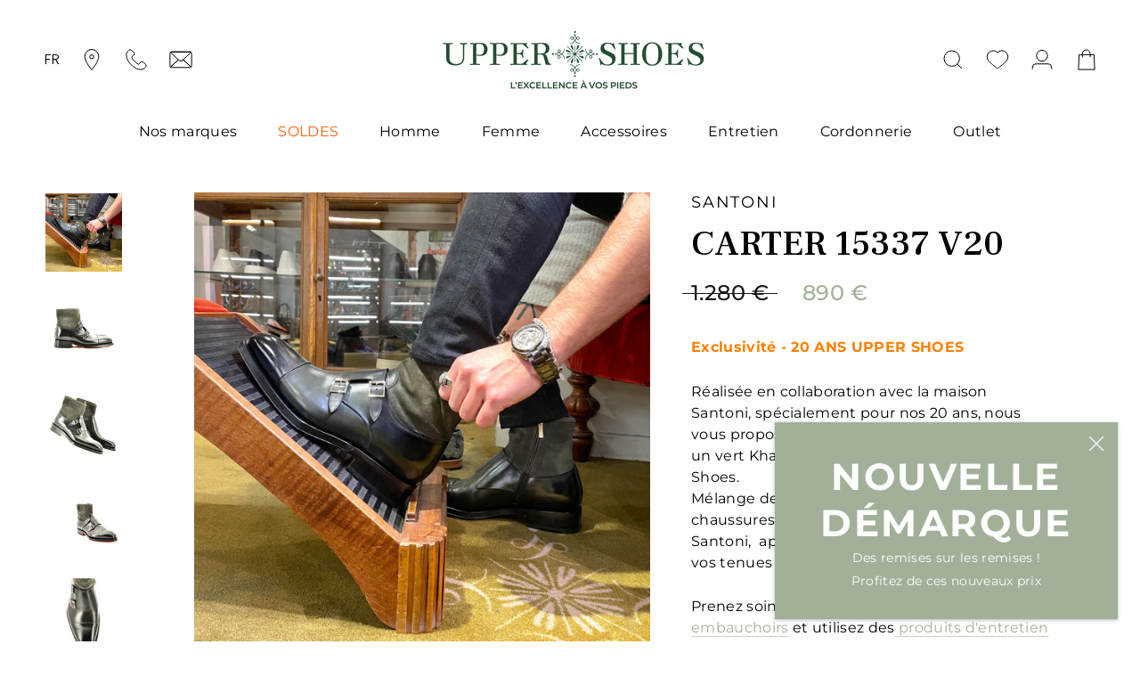

--- FILE ---
content_type: text/html; charset=utf-8
request_url: https://www.upper-shoes.com/products/carter-15337-v20
body_size: 46730
content:















<!doctype html>

<html class="no-js" lang="fr">
  <head>

       









<!-- Google Tag Manager -->
<script>(function(w,d,s,l,i){w[l]=w[l]||[];w[l].push({'gtm.start':
new Date().getTime(),event:'gtm.js'});var f=d.getElementsByTagName(s)[0],
j=d.createElement(s),dl=l!='dataLayer'?'&l='+l:'';j.async=true;j.src=
'https://www.googletagmanager.com/gtm.js?id='+i+dl;f.parentNode.insertBefore(j,f);
})(window,document,'script','dataLayer','GTM-MBCDK85');</script>
<!-- End Google Tag Manager -->
<!-- TAGinstall START -->
<script>
 (function(w) {  var first = document.getElementsByTagName('script')[0];  var script = document.createElement('script');  script.async = true;  script.src = 'https://gtm.taginstall.com/sites/72ed106ace51036654a52d9081c47bd6efe8dd2eacb274f5c31c017cd9cbcf4a/gtm-data-layer-108-210715340.js';  script.addEventListener ("load", function() {  function start() {    var allProducts = [];  var shopCurrency = 'EUR';  var collectionTitle = null;    var customer = {  customerType: 'guest'  };    var pageType = 'Product Page';  var searchPerformed = false;  var cart = {  "items": [],  "total": 0.0,  "currency": "EUR",  };  if (!w.__TAGinstall) {  console.error('Unable to initialize Easy Tag - GTM & Data Layer.');  return;  }  w.__TAGinstall.init({  shopCurrency, allProducts, collectionTitle, searchPerformed, pageType, customer, cartData: cart  });     var product = {  name: "CARTER 15337 V20",  title: "CARTER 15337 V20",  id: "CARTER 15337 V20-KHAKI#295631",  productId: "7707125874886",  variantId: "42464883441862",  handle: "carter-15337-v20",  price: "890.0",  image: "\/\/www.upper-shoes.com\/cdn\/shop\/files\/CARTER15337V20-vert-01_medium.jpg?v=1715005421",  brand: "SANTONI",  category: "BOOTS","variants": [{  id: "49476778197319",  title: "5.5 \/ KHAKI",  sku: "CARTER 15337 V20-KHAKI#295624",  price: "890.0",  compareAtPrice: "1280.0",  },{  id: "49476778230087",  title: "6 \/ KHAKI",  sku: "CARTER 15337 V20-KHAKI#295625",  price: "890.0",  compareAtPrice: "1280.0",  },{  id: "42464883212486",  title: "6.5 \/ KHAKI",  sku: "CARTER 15337 V20-KHAKI#295626",  price: "890.0",  compareAtPrice: "1280.0",  },{  id: "42464883278022",  title: "7 \/ KHAKI",  sku: "CARTER 15337 V20-KHAKI#295627",  price: "890.0",  compareAtPrice: "1280.0",  },{  id: "42464883343558",  title: "7.5 \/ KHAKI",  sku: "CARTER 15337 V20-KHAKI#295628",  price: "890.0",  compareAtPrice: "1280.0",  },{  id: "49476778262855",  title: "8 \/ KHAKI",  sku: "CARTER 15337 V20-KHAKI#295629",  price: "890.0",  compareAtPrice: "1280.0",  },{  id: "49476778295623",  title: "8.5 \/ KHAKI",  sku: "CARTER 15337 V20-KHAKI#295630",  price: "890.0",  compareAtPrice: "1280.0",  },{  id: "42464883441862",  title: "9 \/ KHAKI",  sku: "CARTER 15337 V20-KHAKI#295631",  price: "890.0",  compareAtPrice: "1280.0",  },{  id: "49476778328391",  title: "9.5 \/ KHAKI",  sku: "CARTER 15337 V20-KHAKI#295632",  price: "890.0",  compareAtPrice: "1280.0",  },{  id: "49476778361159",  title: "10 \/ KHAKI",  sku: "CARTER 15337 V20-KHAKI#295633",  price: "890.0",  compareAtPrice: "1280.0",  },{  id: "49476778393927",  title: "11 \/ KHAKI",  sku: "CARTER 15337 V20-KHAKI#295635",  price: "890.0",  compareAtPrice: "1280.0",  },]  };  w.__TAGinstall.onProductPage({  product, collectionTitle, shopCurrency, ShopifyAnalytics  });    };  if (w.__TAGinstall && w.__TAGinstall.boot) {  w.__TAGinstall.boot(start);  }  }, false);  first.parentNode.insertBefore(script, first); })(window);  
</script>
<!-- TAGinstall END -->

<meta name="smart-seo-integrated" content="true" />
<title>BOOTS SANTONI CARTER 15337 V20 | Upper Shoes</title>
<meta name="description" content="Découvrez votre produit CARTER 15337 V20 de la marque SANTONI chez Upper Shoes, chaussures et maroquinerie de luxe" />
<meta name="smartseo-keyword" content="" />
<meta name="smartseo-timestamp" content="16347335048677732" />


<meta charset="utf-8"> 
    <meta http-equiv="X-UA-Compatible" content="IE=edge,chrome=1">
    <meta name="viewport" content="width=device-width, initial-scale=1.0, height=device-height, minimum-scale=1.0, maximum-scale=1.0">
    <meta name="theme-color" content="">
    <meta name="facebook-domain-verification" content="sk509m3fjvy74rf4f6iezptqa907cv" /><link rel="canonical" href="https://www.upper-shoes.com/products/carter-15337-v20">

    <meta name="google-site-verification" content="google43c7f120a4502f61.html"/>

    <link rel="preload" as="style" href="//www.upper-shoes.com/cdn/shop/t/2/assets/theme.css?v=144553735366137172941642173743">
    <link rel="preload" as="script" href="//www.upper-shoes.com/cdn/shop/t/2/assets/theme-min.js?v=105441377770430864241638892457">
    <link rel="preconnect" href="https://cdn.shopify.com">
    <link rel="preconnect" href="https://fonts.shopifycdn.com">
    <link rel="preconnect" href="https://fonts.googleapis.com">
    <link rel="preconnect" href="https://fonts.gstatic.com" crossorigin>

    <link rel="preload" href="https://fonts.googleapis.com/css2?family=Frank+Ruhl+Libre:wght@400;500&display=swap" as="style" onload="this.onload=null;this.rel='stylesheet'"/>
    <noscript>
      <link href="https://fonts.googleapis.com/css2?family=Frank+Ruhl+Libre:wght@400;500&display=swap" rel="stylesheet" type="text/css"/>
    </noscript><link rel="shortcut icon" href="//www.upper-shoes.com/cdn/shop/files/favicon-96x_96x.png?v=1629186885" type="image/png"><meta property="og:type" content="product">
  <meta property="og:title" content="CARTER 15337 V20"><meta property="og:image" content="http://www.upper-shoes.com/cdn/shop/files/CARTER15337V20-vert-01.jpg?v=1715005421">
    <meta property="og:image:secure_url" content="https://www.upper-shoes.com/cdn/shop/files/CARTER15337V20-vert-01.jpg?v=1715005421">
    <meta property="og:image:width" content="2793">
    <meta property="og:image:height" content="2837"><meta property="product:price:amount" content="890,00">
  <meta property="product:price:currency" content="EUR"><meta property="og:description" content="Exclusivité - 20 ANS UPPER SHOES Réalisée en collaboration avec la maison Santoni, spécialement pour nos 20 ans, nous vous proposons cette boots Carter réalisée dans un vert Khaki, couleur chère au cœur d&#39;Upper Shoes.Mélange de veau lisse et de veau velours, ces chaussures Santoni, concentré du savoir faire Santoni,  a"><meta property="og:url" content="https://www.upper-shoes.com/products/carter-15337-v20">
<meta property="og:site_name" content="Upper Shoes"><meta name="twitter:card" content="summary"><meta name="twitter:title" content="CARTER 15337 V20">
  <meta name="twitter:description" content="Exclusivité - 20 ANS UPPER SHOES
Réalisée en collaboration avec la maison Santoni, spécialement pour nos 20 ans, nous vous proposons cette boots Carter réalisée dans un vert Khaki, couleur chère au cœur d&#39;Upper Shoes.Mélange de veau lisse et de veau velours, ces chaussures Santoni, concentré du savoir faire Santoni,  apporteront une touche chic à toutes vos tenues
Prenez soin de vos chaussures, mettez les sous embauchoirs et utilisez des produits d&#39;entretien de qualité. Pour tout le reste,  la cordonnerie Upper Shoes est à votre service.
Le modèle Carter 15337 est une boots. Ces chaussures italiennes, bimatières sont en veau lisse et veau velours, semelle cuir, cousu Goodyear sous gravureChaussures de luxe Santoni, modèle Anniversaire Upper Shoes - Made in Italy">
  <meta name="twitter:image" content="https://www.upper-shoes.com/cdn/shop/files/CARTER15337V20-vert-01_600x600_crop_center.jpg?v=1715005421">
    <style>
  @font-face {
  font-family: Montserrat;
  font-weight: 700;
  font-style: normal;
  font-display: fallback;
  src: url("//www.upper-shoes.com/cdn/fonts/montserrat/montserrat_n7.3c434e22befd5c18a6b4afadb1e3d77c128c7939.woff2") format("woff2"),
       url("//www.upper-shoes.com/cdn/fonts/montserrat/montserrat_n7.5d9fa6e2cae713c8fb539a9876489d86207fe957.woff") format("woff");
}

  @font-face {
  font-family: Montserrat;
  font-weight: 400;
  font-style: normal;
  font-display: fallback;
  src: url("//www.upper-shoes.com/cdn/fonts/montserrat/montserrat_n4.81949fa0ac9fd2021e16436151e8eaa539321637.woff2") format("woff2"),
       url("//www.upper-shoes.com/cdn/fonts/montserrat/montserrat_n4.a6c632ca7b62da89c3594789ba828388aac693fe.woff") format("woff");
}


  @font-face {
  font-family: Montserrat;
  font-weight: 300;
  font-style: normal;
  font-display: fallback;
  src: url("//www.upper-shoes.com/cdn/fonts/montserrat/montserrat_n3.29e699231893fd243e1620595067294bb067ba2a.woff2") format("woff2"),
       url("//www.upper-shoes.com/cdn/fonts/montserrat/montserrat_n3.64ed56f012a53c08a49d49bd7e0c8d2f46119150.woff") format("woff");
}

  @font-face {
  font-family: Montserrat;
  font-weight: 500;
  font-style: normal;
  font-display: fallback;
  src: url("//www.upper-shoes.com/cdn/fonts/montserrat/montserrat_n5.07ef3781d9c78c8b93c98419da7ad4fbeebb6635.woff2") format("woff2"),
       url("//www.upper-shoes.com/cdn/fonts/montserrat/montserrat_n5.adf9b4bd8b0e4f55a0b203cdd84512667e0d5e4d.woff") format("woff");
}


  @font-face {
  font-family: Poppins;
  font-weight: 400;
  font-style: normal;
  font-display: fallback;
  src: url("//www.upper-shoes.com/cdn/fonts/poppins/poppins_n4.0ba78fa5af9b0e1a374041b3ceaadf0a43b41362.woff2") format("woff2"),
       url("//www.upper-shoes.com/cdn/fonts/poppins/poppins_n4.214741a72ff2596839fc9760ee7a770386cf16ca.woff") format("woff");
}

  @font-face {
  font-family: Poppins;
  font-weight: 300;
  font-style: normal;
  font-display: fallback;
  src: url("//www.upper-shoes.com/cdn/fonts/poppins/poppins_n3.05f58335c3209cce17da4f1f1ab324ebe2982441.woff2") format("woff2"),
       url("//www.upper-shoes.com/cdn/fonts/poppins/poppins_n3.6971368e1f131d2c8ff8e3a44a36b577fdda3ff5.woff") format("woff");
}


  :root {
    --heading-font-family : Montserrat, sans-serif;
    --heading-font-weight : 700;
    --heading-font-style  : normal;

    --text-font-family : Montserrat, sans-serif;
    --text-font-weight : 400;
    --text-font-style  : normal;

    --text-product-font-family : 'Frank Ruhl Libre', serif;;

    --text-others-font-family : Poppins, sans-serif;
    --text-others-font-weight : 400;
    --text-others-font-style  : normal;

    --base-text-font-size   : 16px;
    --default-text-font-size: 14px;--color-primary         : #A2B099;

    --background          : #ffffff;
    --background-rgb      : 255, 255, 255;
    --light-background    : #f5f5f5;
    --light-background-rgb: 245, 245, 245;
    --heading-color       : #000000;
    --text-color          : #000000;
    --text-color-rgb      : 0, 0, 0;
    --text-color-light    : #19171c;
    --text-color-light-rgb: 25, 23, 28;
    --link-color          : #a2b099;
    --link-color-rgb      : 162, 176, 153;
    --border-color        : #DDDDDD;
    --border-color-rgb    : 221, 221, 221;

    --button-background    : rgba(0,0,0,0);
    --button-background-rgb: 0, 0, 0;
    --button-text-color    : #a2b099;

    --header-background       : #ffffff;
    --header-heading-color    : #000000;
    --header-light-text-color : #a2b099;
    --header-border-color     : #d9d9d9;

    --footer-background    : #a2b099;
    --footer-text-color    : #ffffff;
    --footer-heading-color : #ffffff;
    --footer-border-color  : #b0bca8;

    --navigation-background      : #a2b099;
    --navigation-background-rgb  : 162, 176, 153;
    --navigation-text-color      : #ffffff;
    --navigation-text-color-light: rgba(255, 255, 255, 0.5);
    --navigation-border-color    : rgba(255, 255, 255, 0.25);

    --newsletter-popup-background     : #a2b099;
    --newsletter-popup-text-color     : #ffffff;
    --newsletter-popup-text-color-rgb : 255, 255, 255;

    --secondary-elements-background       : #a2b099;
    --secondary-elements-background-rgb   : 162, 176, 153;
    --secondary-elements-text-color       : #ffffff;
    --secondary-elements-text-color-light : rgba(255, 255, 255, 0.5);
    --secondary-elements-border-color     : rgba(255, 255, 255, 0.25);

    --product-sale-price-color    : #a2b099;
    --product-sale-price-color-rgb: 162, 176, 153;

    /* Shopify related variables */
    --payment-terms-background-color: #ffffff;

    /* Products */

    --horizontal-spacing-four-products-per-row: 40px;
        --horizontal-spacing-two-products-per-row : 40px;

    --vertical-spacing-four-products-per-row: 60px;
        --vertical-spacing-two-products-per-row : 75px;

    /* Animation */
    --drawer-transition-timing: cubic-bezier(0.645, 0.045, 0.355, 1);
    --header-base-height: 80px; /* We set a default for browsers that do not support CSS variables */

    /* Cursors */
    --cursor-zoom-in-svg    : url(//www.upper-shoes.com/cdn/shop/t/2/assets/cursor-zoom-in.svg?v=62593790540684321911629186197);
    --cursor-zoom-in-2x-svg : url(//www.upper-shoes.com/cdn/shop/t/2/assets/cursor-zoom-in-2x.svg?v=94876042312895083461629186197);
  }
</style>

<script>
  // IE11 does not have support for CSS variables, so we have to polyfill them
  if (!(((window || {}).CSS || {}).supports && window.CSS.supports('(--a: 0)'))) {
    const script = document.createElement('script');
    script.type = 'text/javascript';
    script.src = 'https://cdn.jsdelivr.net/npm/css-vars-ponyfill@2';
    script.onload = function() {
      cssVars({});
    };

    document.getElementsByTagName('head')[0].appendChild(script);
  }
</script>

    
      
  <script>window.performance && window.performance.mark && window.performance.mark('shopify.content_for_header.start');</script><meta name="google-site-verification" content="MEFv7l9i7YNr9jYaJ4ucniVOgXzEsElhaxE5zhcelas">
<meta name="facebook-domain-verification" content="zw5g7ofaa08z5ugggybd3nugszocp6">
<meta id="shopify-digital-wallet" name="shopify-digital-wallet" content="/58810990790/digital_wallets/dialog">
<meta name="shopify-checkout-api-token" content="421a815a5644926de88d89da1ad441d8">
<meta id="in-context-paypal-metadata" data-shop-id="58810990790" data-venmo-supported="false" data-environment="production" data-locale="fr_FR" data-paypal-v4="true" data-currency="EUR">
<link rel="alternate" hreflang="x-default" href="https://www.upper-shoes.com/products/carter-15337-v20">
<link rel="alternate" hreflang="fr" href="https://www.upper-shoes.com/products/carter-15337-v20">
<link rel="alternate" hreflang="en" href="https://www.upper-shoes.com/en/products/carter-15337-v20">
<link rel="alternate" type="application/json+oembed" href="https://www.upper-shoes.com/products/carter-15337-v20.oembed">
<script async="async" src="/checkouts/internal/preloads.js?locale=fr-FR"></script>
<link rel="preconnect" href="https://shop.app" crossorigin="anonymous">
<script async="async" src="https://shop.app/checkouts/internal/preloads.js?locale=fr-FR&shop_id=58810990790" crossorigin="anonymous"></script>
<script id="apple-pay-shop-capabilities" type="application/json">{"shopId":58810990790,"countryCode":"FR","currencyCode":"EUR","merchantCapabilities":["supports3DS"],"merchantId":"gid:\/\/shopify\/Shop\/58810990790","merchantName":"Upper Shoes","requiredBillingContactFields":["postalAddress","email","phone"],"requiredShippingContactFields":["postalAddress","email","phone"],"shippingType":"shipping","supportedNetworks":["visa","masterCard","amex","maestro"],"total":{"type":"pending","label":"Upper Shoes","amount":"1.00"},"shopifyPaymentsEnabled":true,"supportsSubscriptions":true}</script>
<script id="shopify-features" type="application/json">{"accessToken":"421a815a5644926de88d89da1ad441d8","betas":["rich-media-storefront-analytics"],"domain":"www.upper-shoes.com","predictiveSearch":true,"shopId":58810990790,"locale":"fr"}</script>
<script>var Shopify = Shopify || {};
Shopify.shop = "upper-shoes.myshopify.com";
Shopify.locale = "fr";
Shopify.currency = {"active":"EUR","rate":"1.0"};
Shopify.country = "FR";
Shopify.theme = {"name":"Prestige","id":125248929990,"schema_name":"Prestige","schema_version":"4.14.5","theme_store_id":855,"role":"main"};
Shopify.theme.handle = "null";
Shopify.theme.style = {"id":null,"handle":null};
Shopify.cdnHost = "www.upper-shoes.com/cdn";
Shopify.routes = Shopify.routes || {};
Shopify.routes.root = "/";</script>
<script type="module">!function(o){(o.Shopify=o.Shopify||{}).modules=!0}(window);</script>
<script>!function(o){function n(){var o=[];function n(){o.push(Array.prototype.slice.apply(arguments))}return n.q=o,n}var t=o.Shopify=o.Shopify||{};t.loadFeatures=n(),t.autoloadFeatures=n()}(window);</script>
<script>
  window.ShopifyPay = window.ShopifyPay || {};
  window.ShopifyPay.apiHost = "shop.app\/pay";
  window.ShopifyPay.redirectState = null;
</script>
<script id="shop-js-analytics" type="application/json">{"pageType":"product"}</script>
<script defer="defer" async type="module" src="//www.upper-shoes.com/cdn/shopifycloud/shop-js/modules/v2/client.init-shop-cart-sync_CfnabTz1.fr.esm.js"></script>
<script defer="defer" async type="module" src="//www.upper-shoes.com/cdn/shopifycloud/shop-js/modules/v2/chunk.common_1HJ87NEU.esm.js"></script>
<script defer="defer" async type="module" src="//www.upper-shoes.com/cdn/shopifycloud/shop-js/modules/v2/chunk.modal_BHK_cQfO.esm.js"></script>
<script type="module">
  await import("//www.upper-shoes.com/cdn/shopifycloud/shop-js/modules/v2/client.init-shop-cart-sync_CfnabTz1.fr.esm.js");
await import("//www.upper-shoes.com/cdn/shopifycloud/shop-js/modules/v2/chunk.common_1HJ87NEU.esm.js");
await import("//www.upper-shoes.com/cdn/shopifycloud/shop-js/modules/v2/chunk.modal_BHK_cQfO.esm.js");

  window.Shopify.SignInWithShop?.initShopCartSync?.({"fedCMEnabled":true,"windoidEnabled":true});

</script>
<script>
  window.Shopify = window.Shopify || {};
  if (!window.Shopify.featureAssets) window.Shopify.featureAssets = {};
  window.Shopify.featureAssets['shop-js'] = {"shop-cart-sync":["modules/v2/client.shop-cart-sync_CJ9J03TB.fr.esm.js","modules/v2/chunk.common_1HJ87NEU.esm.js","modules/v2/chunk.modal_BHK_cQfO.esm.js"],"init-fed-cm":["modules/v2/client.init-fed-cm_DrLuZvAY.fr.esm.js","modules/v2/chunk.common_1HJ87NEU.esm.js","modules/v2/chunk.modal_BHK_cQfO.esm.js"],"shop-toast-manager":["modules/v2/client.shop-toast-manager_Bou6hV8m.fr.esm.js","modules/v2/chunk.common_1HJ87NEU.esm.js","modules/v2/chunk.modal_BHK_cQfO.esm.js"],"init-shop-cart-sync":["modules/v2/client.init-shop-cart-sync_CfnabTz1.fr.esm.js","modules/v2/chunk.common_1HJ87NEU.esm.js","modules/v2/chunk.modal_BHK_cQfO.esm.js"],"shop-button":["modules/v2/client.shop-button_B0rdi3gj.fr.esm.js","modules/v2/chunk.common_1HJ87NEU.esm.js","modules/v2/chunk.modal_BHK_cQfO.esm.js"],"init-windoid":["modules/v2/client.init-windoid_DoIbpnLP.fr.esm.js","modules/v2/chunk.common_1HJ87NEU.esm.js","modules/v2/chunk.modal_BHK_cQfO.esm.js"],"shop-cash-offers":["modules/v2/client.shop-cash-offers_PjPz4eBO.fr.esm.js","modules/v2/chunk.common_1HJ87NEU.esm.js","modules/v2/chunk.modal_BHK_cQfO.esm.js"],"pay-button":["modules/v2/client.pay-button_BNubdV5Y.fr.esm.js","modules/v2/chunk.common_1HJ87NEU.esm.js","modules/v2/chunk.modal_BHK_cQfO.esm.js"],"init-customer-accounts":["modules/v2/client.init-customer-accounts_DjJKqY88.fr.esm.js","modules/v2/client.shop-login-button_CU7S3YVC.fr.esm.js","modules/v2/chunk.common_1HJ87NEU.esm.js","modules/v2/chunk.modal_BHK_cQfO.esm.js"],"avatar":["modules/v2/client.avatar_BTnouDA3.fr.esm.js"],"checkout-modal":["modules/v2/client.checkout-modal_DHIFh2jD.fr.esm.js","modules/v2/chunk.common_1HJ87NEU.esm.js","modules/v2/chunk.modal_BHK_cQfO.esm.js"],"init-shop-for-new-customer-accounts":["modules/v2/client.init-shop-for-new-customer-accounts_CChb7f5q.fr.esm.js","modules/v2/client.shop-login-button_CU7S3YVC.fr.esm.js","modules/v2/chunk.common_1HJ87NEU.esm.js","modules/v2/chunk.modal_BHK_cQfO.esm.js"],"init-customer-accounts-sign-up":["modules/v2/client.init-customer-accounts-sign-up_B2jRZs6O.fr.esm.js","modules/v2/client.shop-login-button_CU7S3YVC.fr.esm.js","modules/v2/chunk.common_1HJ87NEU.esm.js","modules/v2/chunk.modal_BHK_cQfO.esm.js"],"init-shop-email-lookup-coordinator":["modules/v2/client.init-shop-email-lookup-coordinator_DuS0AyCe.fr.esm.js","modules/v2/chunk.common_1HJ87NEU.esm.js","modules/v2/chunk.modal_BHK_cQfO.esm.js"],"shop-follow-button":["modules/v2/client.shop-follow-button_CCmvXPjD.fr.esm.js","modules/v2/chunk.common_1HJ87NEU.esm.js","modules/v2/chunk.modal_BHK_cQfO.esm.js"],"shop-login-button":["modules/v2/client.shop-login-button_CU7S3YVC.fr.esm.js","modules/v2/chunk.common_1HJ87NEU.esm.js","modules/v2/chunk.modal_BHK_cQfO.esm.js"],"shop-login":["modules/v2/client.shop-login_Dp4teCL2.fr.esm.js","modules/v2/chunk.common_1HJ87NEU.esm.js","modules/v2/chunk.modal_BHK_cQfO.esm.js"],"lead-capture":["modules/v2/client.lead-capture_dUd1iojI.fr.esm.js","modules/v2/chunk.common_1HJ87NEU.esm.js","modules/v2/chunk.modal_BHK_cQfO.esm.js"],"payment-terms":["modules/v2/client.payment-terms_Cl0kKGvx.fr.esm.js","modules/v2/chunk.common_1HJ87NEU.esm.js","modules/v2/chunk.modal_BHK_cQfO.esm.js"]};
</script>
<script>(function() {
  var isLoaded = false;
  function asyncLoad() {
    if (isLoaded) return;
    isLoaded = true;
    var urls = ["https:\/\/d23dclunsivw3h.cloudfront.net\/redirect-app.js?shop=upper-shoes.myshopify.com","https:\/\/d1564fddzjmdj5.cloudfront.net\/initializercolissimo.js?app_name=happycolissimo\u0026cloud=d1564fddzjmdj5.cloudfront.net\u0026shop=upper-shoes.myshopify.com","https:\/\/size-guides.esc-apps-cdn.com\/1739200359-app.upper-shoes.myshopify.com.js?shop=upper-shoes.myshopify.com","https:\/\/na.shgcdn3.com\/pixel-collector.js?shop=upper-shoes.myshopify.com"];
    for (var i = 0; i < urls.length; i++) {
      var s = document.createElement('script');
      s.type = 'text/javascript';
      s.async = true;
      s.src = urls[i];
      var x = document.getElementsByTagName('script')[0];
      x.parentNode.insertBefore(s, x);
    }
  };
  if(window.attachEvent) {
    window.attachEvent('onload', asyncLoad);
  } else {
    window.addEventListener('load', asyncLoad, false);
  }
})();</script>
<script id="__st">var __st={"a":58810990790,"offset":3600,"reqid":"e8783d3b-727e-4c20-ab85-5da15c75f35a-1769629014","pageurl":"www.upper-shoes.com\/products\/carter-15337-v20","u":"f4067b0a3a4d","p":"product","rtyp":"product","rid":7707125874886};</script>
<script>window.ShopifyPaypalV4VisibilityTracking = true;</script>
<script id="captcha-bootstrap">!function(){'use strict';const t='contact',e='account',n='new_comment',o=[[t,t],['blogs',n],['comments',n],[t,'customer']],c=[[e,'customer_login'],[e,'guest_login'],[e,'recover_customer_password'],[e,'create_customer']],r=t=>t.map((([t,e])=>`form[action*='/${t}']:not([data-nocaptcha='true']) input[name='form_type'][value='${e}']`)).join(','),a=t=>()=>t?[...document.querySelectorAll(t)].map((t=>t.form)):[];function s(){const t=[...o],e=r(t);return a(e)}const i='password',u='form_key',d=['recaptcha-v3-token','g-recaptcha-response','h-captcha-response',i],f=()=>{try{return window.sessionStorage}catch{return}},m='__shopify_v',_=t=>t.elements[u];function p(t,e,n=!1){try{const o=window.sessionStorage,c=JSON.parse(o.getItem(e)),{data:r}=function(t){const{data:e,action:n}=t;return t[m]||n?{data:e,action:n}:{data:t,action:n}}(c);for(const[e,n]of Object.entries(r))t.elements[e]&&(t.elements[e].value=n);n&&o.removeItem(e)}catch(o){console.error('form repopulation failed',{error:o})}}const l='form_type',E='cptcha';function T(t){t.dataset[E]=!0}const w=window,h=w.document,L='Shopify',v='ce_forms',y='captcha';let A=!1;((t,e)=>{const n=(g='f06e6c50-85a8-45c8-87d0-21a2b65856fe',I='https://cdn.shopify.com/shopifycloud/storefront-forms-hcaptcha/ce_storefront_forms_captcha_hcaptcha.v1.5.2.iife.js',D={infoText:'Protégé par hCaptcha',privacyText:'Confidentialité',termsText:'Conditions'},(t,e,n)=>{const o=w[L][v],c=o.bindForm;if(c)return c(t,g,e,D).then(n);var r;o.q.push([[t,g,e,D],n]),r=I,A||(h.body.append(Object.assign(h.createElement('script'),{id:'captcha-provider',async:!0,src:r})),A=!0)});var g,I,D;w[L]=w[L]||{},w[L][v]=w[L][v]||{},w[L][v].q=[],w[L][y]=w[L][y]||{},w[L][y].protect=function(t,e){n(t,void 0,e),T(t)},Object.freeze(w[L][y]),function(t,e,n,w,h,L){const[v,y,A,g]=function(t,e,n){const i=e?o:[],u=t?c:[],d=[...i,...u],f=r(d),m=r(i),_=r(d.filter((([t,e])=>n.includes(e))));return[a(f),a(m),a(_),s()]}(w,h,L),I=t=>{const e=t.target;return e instanceof HTMLFormElement?e:e&&e.form},D=t=>v().includes(t);t.addEventListener('submit',(t=>{const e=I(t);if(!e)return;const n=D(e)&&!e.dataset.hcaptchaBound&&!e.dataset.recaptchaBound,o=_(e),c=g().includes(e)&&(!o||!o.value);(n||c)&&t.preventDefault(),c&&!n&&(function(t){try{if(!f())return;!function(t){const e=f();if(!e)return;const n=_(t);if(!n)return;const o=n.value;o&&e.removeItem(o)}(t);const e=Array.from(Array(32),(()=>Math.random().toString(36)[2])).join('');!function(t,e){_(t)||t.append(Object.assign(document.createElement('input'),{type:'hidden',name:u})),t.elements[u].value=e}(t,e),function(t,e){const n=f();if(!n)return;const o=[...t.querySelectorAll(`input[type='${i}']`)].map((({name:t})=>t)),c=[...d,...o],r={};for(const[a,s]of new FormData(t).entries())c.includes(a)||(r[a]=s);n.setItem(e,JSON.stringify({[m]:1,action:t.action,data:r}))}(t,e)}catch(e){console.error('failed to persist form',e)}}(e),e.submit())}));const S=(t,e)=>{t&&!t.dataset[E]&&(n(t,e.some((e=>e===t))),T(t))};for(const o of['focusin','change'])t.addEventListener(o,(t=>{const e=I(t);D(e)&&S(e,y())}));const B=e.get('form_key'),M=e.get(l),P=B&&M;t.addEventListener('DOMContentLoaded',(()=>{const t=y();if(P)for(const e of t)e.elements[l].value===M&&p(e,B);[...new Set([...A(),...v().filter((t=>'true'===t.dataset.shopifyCaptcha))])].forEach((e=>S(e,t)))}))}(h,new URLSearchParams(w.location.search),n,t,e,['guest_login'])})(!0,!0)}();</script>
<script integrity="sha256-4kQ18oKyAcykRKYeNunJcIwy7WH5gtpwJnB7kiuLZ1E=" data-source-attribution="shopify.loadfeatures" defer="defer" src="//www.upper-shoes.com/cdn/shopifycloud/storefront/assets/storefront/load_feature-a0a9edcb.js" crossorigin="anonymous"></script>
<script crossorigin="anonymous" defer="defer" src="//www.upper-shoes.com/cdn/shopifycloud/storefront/assets/shopify_pay/storefront-65b4c6d7.js?v=20250812"></script>
<script data-source-attribution="shopify.dynamic_checkout.dynamic.init">var Shopify=Shopify||{};Shopify.PaymentButton=Shopify.PaymentButton||{isStorefrontPortableWallets:!0,init:function(){window.Shopify.PaymentButton.init=function(){};var t=document.createElement("script");t.src="https://www.upper-shoes.com/cdn/shopifycloud/portable-wallets/latest/portable-wallets.fr.js",t.type="module",document.head.appendChild(t)}};
</script>
<script data-source-attribution="shopify.dynamic_checkout.buyer_consent">
  function portableWalletsHideBuyerConsent(e){var t=document.getElementById("shopify-buyer-consent"),n=document.getElementById("shopify-subscription-policy-button");t&&n&&(t.classList.add("hidden"),t.setAttribute("aria-hidden","true"),n.removeEventListener("click",e))}function portableWalletsShowBuyerConsent(e){var t=document.getElementById("shopify-buyer-consent"),n=document.getElementById("shopify-subscription-policy-button");t&&n&&(t.classList.remove("hidden"),t.removeAttribute("aria-hidden"),n.addEventListener("click",e))}window.Shopify?.PaymentButton&&(window.Shopify.PaymentButton.hideBuyerConsent=portableWalletsHideBuyerConsent,window.Shopify.PaymentButton.showBuyerConsent=portableWalletsShowBuyerConsent);
</script>
<script data-source-attribution="shopify.dynamic_checkout.cart.bootstrap">document.addEventListener("DOMContentLoaded",(function(){function t(){return document.querySelector("shopify-accelerated-checkout-cart, shopify-accelerated-checkout")}if(t())Shopify.PaymentButton.init();else{new MutationObserver((function(e,n){t()&&(Shopify.PaymentButton.init(),n.disconnect())})).observe(document.body,{childList:!0,subtree:!0})}}));
</script>
<link id="shopify-accelerated-checkout-styles" rel="stylesheet" media="screen" href="https://www.upper-shoes.com/cdn/shopifycloud/portable-wallets/latest/accelerated-checkout-backwards-compat.css" crossorigin="anonymous">
<style id="shopify-accelerated-checkout-cart">
        #shopify-buyer-consent {
  margin-top: 1em;
  display: inline-block;
  width: 100%;
}

#shopify-buyer-consent.hidden {
  display: none;
}

#shopify-subscription-policy-button {
  background: none;
  border: none;
  padding: 0;
  text-decoration: underline;
  font-size: inherit;
  cursor: pointer;
}

#shopify-subscription-policy-button::before {
  box-shadow: none;
}

      </style>

<script>window.performance && window.performance.mark && window.performance.mark('shopify.content_for_header.end');</script>
  





  <script type="text/javascript">
    
      window.__shgMoneyFormat = window.__shgMoneyFormat || {"EUR":{"currency":"EUR","currency_symbol":"€","currency_symbol_location":"right","decimal_places":2,"decimal_separator":",","thousands_separator":"."}};
    
    window.__shgCurrentCurrencyCode = window.__shgCurrentCurrencyCode || {
      currency: "EUR",
      currency_symbol: "€",
      decimal_separator: ".",
      thousands_separator: ",",
      decimal_places: 2,
      currency_symbol_location: "left"
    };
  </script>



    

    <link rel="stylesheet" href="//www.upper-shoes.com/cdn/shop/t/2/assets/theme.css?v=144553735366137172941642173743">
    <link rel="stylesheet" href="//www.upper-shoes.com/cdn/shop/t/2/assets/custom-min.css?v=24131654215370205121696932141">

    <script>// This allows to expose several variables to the global scope, to be used in scripts
      window.theme = {
        pageType: "product",
        moneyFormat: "{{amount_with_comma_separator}} €",
        moneyWithCurrencyFormat: "{{amount_with_comma_separator}} € EUR",
        productImageSize: "square",
        searchMode: "product,article,page",
        showPageTransition: false,
        showElementStaggering: true,
        showImageZooming: true
      };

      window.routes = {
        rootUrl: "\/",
        rootUrlWithoutSlash: '',
        cartUrl: "\/cart",
        cartAddUrl: "\/cart\/add",
        cartChangeUrl: "\/cart\/change",
        searchUrl: "\/search",
        productRecommendationsUrl: "\/recommendations\/products"
      };

      window.languages = {
        cartAddNote: "Ajouter une note",
        cartEditNote: "Editer la note",
        productImageLoadingError: "L\u0026#39;image n\u0026#39;a pas pu être chargée. Essayez de recharger la page.",
        productFormAddToCart: "Ajouter au panier",
        productFormUnavailable: "Indisponible",
        productFormSoldOut: "Rupture",
        shippingEstimatorOneResult: "1 option disponible :",
        shippingEstimatorMoreResults: "{{count}} options disponibles :",
        shippingEstimatorNoResults: "Nous ne livrons pas à cette adresse."
      };

      window.lazySizesConfig = {
        loadHidden: false,
        hFac: 0.5,
        expFactor: 2,
        ricTimeout: 150,
        lazyClass: 'Image--lazyLoad',
        loadingClass: 'Image--lazyLoading',
        loadedClass: 'Image--lazyLoaded'
      };

      document.documentElement.className = document.documentElement.className.replace('no-js', 'js');
      document.documentElement.style.setProperty('--window-height', window.innerHeight + 'px');

      // We do a quick detection of some features (we could use Modernizr but for so little...)
      (function() {
        document.documentElement.className += ((window.CSS && window.CSS.supports('(position: sticky) or (position: -webkit-sticky)')) ? ' supports-sticky' : ' no-supports-sticky');
        document.documentElement.className += (window.matchMedia('(-moz-touch-enabled: 1), (hover: none)')).matches ? ' no-supports-hover' : ' supports-hover';
      }());
    </script>

    <script src="//www.upper-shoes.com/cdn/shop/t/2/assets/lazysizes.min.js?v=174358363404432586981627480679" async></script><script src="https://polyfill-fastly.net/v3/polyfill.min.js?unknown=polyfill&features=fetch,Element.prototype.closest,Element.prototype.remove,Element.prototype.classList,Array.prototype.includes,Array.prototype.fill,Object.assign,CustomEvent,IntersectionObserver,IntersectionObserverEntry,URL" defer></script>
    <script src="//www.upper-shoes.com/cdn/shop/t/2/assets/libs.min.js?v=26178543184394469741627480678" defer></script>
    <script src="//www.upper-shoes.com/cdn/shop/t/2/assets/theme-min.js?v=105441377770430864241638892457" defer></script>
    <script src="//www.upper-shoes.com/cdn/shop/t/2/assets/custom-min.js?v=16262745615540885951638891947" defer></script>

    <script>
      (function () {
        window.onpageshow = function() {
          if (window.theme.showPageTransition) {
            var pageTransition = document.querySelector('.PageTransition');

            if (pageTransition) {
              pageTransition.style.visibility = 'visible';
              pageTransition.style.opacity = '0';
            }
          }

          // When the page is loaded from the cache, we have to reload the cart content
          document.documentElement.dispatchEvent(new CustomEvent('cart:refresh', {
            bubbles: true
          }));
        };
      })();
    </script>

    


        <meta name="robots" content="index, follow" />
      

  <script type="application/ld+json">
  {
    "@context": "http://schema.org",
    "@type": "Product",
    "offers": [{
          "@type": "Offer",
          "name": "5.5 \/ KHAKI",
          "availability":"https://schema.org/OutOfStock",
          "price": 890.0,
          "priceCurrency": "EUR",
          "priceValidUntil": "2026-02-07","sku": "CARTER 15337 V20-KHAKI#295624","url": "/products/carter-15337-v20?variant=49476778197319"
        },
{
          "@type": "Offer",
          "name": "6 \/ KHAKI",
          "availability":"https://schema.org/OutOfStock",
          "price": 890.0,
          "priceCurrency": "EUR",
          "priceValidUntil": "2026-02-07","sku": "CARTER 15337 V20-KHAKI#295625","url": "/products/carter-15337-v20?variant=49476778230087"
        },
{
          "@type": "Offer",
          "name": "6.5 \/ KHAKI",
          "availability":"https://schema.org/OutOfStock",
          "price": 890.0,
          "priceCurrency": "EUR",
          "priceValidUntil": "2026-02-07","sku": "CARTER 15337 V20-KHAKI#295626","url": "/products/carter-15337-v20?variant=42464883212486"
        },
{
          "@type": "Offer",
          "name": "7 \/ KHAKI",
          "availability":"https://schema.org/OutOfStock",
          "price": 890.0,
          "priceCurrency": "EUR",
          "priceValidUntil": "2026-02-07","sku": "CARTER 15337 V20-KHAKI#295627","url": "/products/carter-15337-v20?variant=42464883278022"
        },
{
          "@type": "Offer",
          "name": "7.5 \/ KHAKI",
          "availability":"https://schema.org/OutOfStock",
          "price": 890.0,
          "priceCurrency": "EUR",
          "priceValidUntil": "2026-02-07","sku": "CARTER 15337 V20-KHAKI#295628","url": "/products/carter-15337-v20?variant=42464883343558"
        },
{
          "@type": "Offer",
          "name": "8 \/ KHAKI",
          "availability":"https://schema.org/OutOfStock",
          "price": 890.0,
          "priceCurrency": "EUR",
          "priceValidUntil": "2026-02-07","sku": "CARTER 15337 V20-KHAKI#295629","url": "/products/carter-15337-v20?variant=49476778262855"
        },
{
          "@type": "Offer",
          "name": "8.5 \/ KHAKI",
          "availability":"https://schema.org/OutOfStock",
          "price": 890.0,
          "priceCurrency": "EUR",
          "priceValidUntil": "2026-02-07","sku": "CARTER 15337 V20-KHAKI#295630","url": "/products/carter-15337-v20?variant=49476778295623"
        },
{
          "@type": "Offer",
          "name": "9 \/ KHAKI",
          "availability":"https://schema.org/InStock",
          "price": 890.0,
          "priceCurrency": "EUR",
          "priceValidUntil": "2026-02-07","sku": "CARTER 15337 V20-KHAKI#295631","url": "/products/carter-15337-v20?variant=42464883441862"
        },
{
          "@type": "Offer",
          "name": "9.5 \/ KHAKI",
          "availability":"https://schema.org/OutOfStock",
          "price": 890.0,
          "priceCurrency": "EUR",
          "priceValidUntil": "2026-02-07","sku": "CARTER 15337 V20-KHAKI#295632","url": "/products/carter-15337-v20?variant=49476778328391"
        },
{
          "@type": "Offer",
          "name": "10 \/ KHAKI",
          "availability":"https://schema.org/OutOfStock",
          "price": 890.0,
          "priceCurrency": "EUR",
          "priceValidUntil": "2026-02-07","sku": "CARTER 15337 V20-KHAKI#295633","url": "/products/carter-15337-v20?variant=49476778361159"
        },
{
          "@type": "Offer",
          "name": "11 \/ KHAKI",
          "availability":"https://schema.org/OutOfStock",
          "price": 890.0,
          "priceCurrency": "EUR",
          "priceValidUntil": "2026-02-07","sku": "CARTER 15337 V20-KHAKI#295635","url": "/products/carter-15337-v20?variant=49476778393927"
        }
],
    "brand": {
      "name": "SANTONI"
    },
    "name": "CARTER 15337 V20",
    "description": "Exclusivité - 20 ANS UPPER SHOES\nRéalisée en collaboration avec la maison Santoni, spécialement pour nos 20 ans, nous vous proposons cette boots Carter réalisée dans un vert Khaki, couleur chère au cœur d'Upper Shoes.Mélange de veau lisse et de veau velours, ces chaussures Santoni, concentré du savoir faire Santoni,  apporteront une touche chic à toutes vos tenues\nPrenez soin de vos chaussures, mettez les sous embauchoirs et utilisez des produits d'entretien de qualité. Pour tout le reste,  la cordonnerie Upper Shoes est à votre service.\nLe modèle Carter 15337 est une boots. Ces chaussures italiennes, bimatières sont en veau lisse et veau velours, semelle cuir, cousu Goodyear sous gravureChaussures de luxe Santoni, modèle Anniversaire Upper Shoes - Made in Italy",
    "category": "BOOTS",
    "url": "/products/carter-15337-v20",
    "sku": "CARTER 15337 V20-KHAKI#295631",
    "image": {
      "@type": "ImageObject",
      "url": "https://www.upper-shoes.com/cdn/shop/files/CARTER15337V20-vert-01_1024x.jpg?v=1715005421",
      "image": "https://www.upper-shoes.com/cdn/shop/files/CARTER15337V20-vert-01_1024x.jpg?v=1715005421",
      "name": "CARTER 15337 V20",
      "width": "1024",
      "height": "1024"
    }
  }
  </script>


  <script type="application/ld+json">
  {
    "@context": "http://schema.org",
    "@type": "BreadcrumbList",
  "itemListElement": [{
      "@type": "ListItem",
      "position": 1,
      "name": "Accueil",
      "item": "https://www.upper-shoes.com"
    },{
          "@type": "ListItem",
          "position": 2,
          "name": "CARTER 15337 V20",
          "item": "https://www.upper-shoes.com/products/carter-15337-v20"
        }]
  }
  </script>




<!--begin-boost-pfs-filter-css-->
  <link rel="preload stylesheet" href="//www.upper-shoes.com/cdn/shop/t/2/assets/boost-pfs-instant-search.css?v=56096437311263659611630920826" as="style"><link href="//www.upper-shoes.com/cdn/shop/t/2/assets/boost-pfs-custom.css?v=387385332668171101630920828" rel="stylesheet" type="text/css" media="all" />
<style data-id="boost-pfs-style" type="text/css">
    .boost-pfs-filter-option-title-text {}

   .boost-pfs-filter-tree-v .boost-pfs-filter-option-title-text:before {}
    .boost-pfs-filter-tree-v .boost-pfs-filter-option.boost-pfs-filter-option-collapsed .boost-pfs-filter-option-title-text:before {}
    .boost-pfs-filter-tree-h .boost-pfs-filter-option-title-heading:before {}

    .boost-pfs-filter-refine-by .boost-pfs-filter-option-title h3 {}

    .boost-pfs-filter-option-content .boost-pfs-filter-option-item-list .boost-pfs-filter-option-item button,
    .boost-pfs-filter-option-content .boost-pfs-filter-option-item-list .boost-pfs-filter-option-item .boost-pfs-filter-button,
    .boost-pfs-filter-option-range-amount input,
    .boost-pfs-filter-tree-v .boost-pfs-filter-refine-by .boost-pfs-filter-refine-by-items .refine-by-item,
    .boost-pfs-filter-refine-by-wrapper-v .boost-pfs-filter-refine-by .boost-pfs-filter-refine-by-items .refine-by-item,
    .boost-pfs-filter-refine-by .boost-pfs-filter-option-title,
    .boost-pfs-filter-refine-by .boost-pfs-filter-refine-by-items .refine-by-item>a,
    .boost-pfs-filter-refine-by>span,
    .boost-pfs-filter-clear,
    .boost-pfs-filter-clear-all{}
    .boost-pfs-filter-tree-h .boost-pfs-filter-pc .boost-pfs-filter-refine-by-items .refine-by-item .boost-pfs-filter-clear .refine-by-type, 
    .boost-pfs-filter-refine-by-wrapper-h .boost-pfs-filter-pc .boost-pfs-filter-refine-by-items .refine-by-item .boost-pfs-filter-clear .refine-by-type {}

    .boost-pfs-filter-option-multi-level-collections .boost-pfs-filter-option-multi-level-list .boost-pfs-filter-option-item .boost-pfs-filter-button-arrow .boost-pfs-arrow:before,
    .boost-pfs-filter-option-multi-level-tag .boost-pfs-filter-option-multi-level-list .boost-pfs-filter-option-item .boost-pfs-filter-button-arrow .boost-pfs-arrow:before {}

    .boost-pfs-filter-refine-by-wrapper-v .boost-pfs-filter-refine-by .boost-pfs-filter-refine-by-items .refine-by-item .boost-pfs-filter-clear:after, 
    .boost-pfs-filter-refine-by-wrapper-v .boost-pfs-filter-refine-by .boost-pfs-filter-refine-by-items .refine-by-item .boost-pfs-filter-clear:before, 
    .boost-pfs-filter-tree-v .boost-pfs-filter-refine-by .boost-pfs-filter-refine-by-items .refine-by-item .boost-pfs-filter-clear:after, 
    .boost-pfs-filter-tree-v .boost-pfs-filter-refine-by .boost-pfs-filter-refine-by-items .refine-by-item .boost-pfs-filter-clear:before,
    .boost-pfs-filter-refine-by-wrapper-h .boost-pfs-filter-pc .boost-pfs-filter-refine-by-items .refine-by-item .boost-pfs-filter-clear:after, 
    .boost-pfs-filter-refine-by-wrapper-h .boost-pfs-filter-pc .boost-pfs-filter-refine-by-items .refine-by-item .boost-pfs-filter-clear:before, 
    .boost-pfs-filter-tree-h .boost-pfs-filter-pc .boost-pfs-filter-refine-by-items .refine-by-item .boost-pfs-filter-clear:after, 
    .boost-pfs-filter-tree-h .boost-pfs-filter-pc .boost-pfs-filter-refine-by-items .refine-by-item .boost-pfs-filter-clear:before {}
    .boost-pfs-filter-option-range-slider .noUi-value-horizontal {}

    .boost-pfs-filter-tree-mobile-button button,
    .boost-pfs-filter-top-sorting-mobile button {}
    .boost-pfs-filter-top-sorting-mobile button>span:after {}
  </style>
<!--end-boost-pfs-filter-css-->
    
    
      
      <link rel="preload" href="//hulkapps-wishlist.nyc3.digitaloceanspaces.com/assets/hulkapps-wishlist-styles.css" as="style" onload="this.rel='stylesheet'">
      <link rel="stylesheet" href="//hulkapps-wishlist.nyc3.digitaloceanspaces.com/assets/hulkapps-wishlist-styles.css" media="print" onload="this.media='all'">
      <noscript><link rel="stylesheet" href="//hulkapps-wishlist.nyc3.digitaloceanspaces.com/assets/hulkapps-wishlist-styles.css"></noscript>
    

  

<script type="text/javascript">
  
    window.SHG_CUSTOMER = null;
  
</script>







   <script type="text/javascript">if(typeof window.hulkappsWishlist === 'undefined') {
        window.hulkappsWishlist = {};
        }
        window.hulkappsWishlist.baseURL = '/apps/advanced-wishlist/api';
        window.hulkappsWishlist.hasAppBlockSupport = '';

        </script>

<script>
  window.jQuery || document.write('<script src="https://ajax.googleapis.com/ajax/libs/jquery/3.5.1/jquery.min.js" rel="preload"><\/script>')
  const regex = /[a-zA-Z0-9]/;
  function deleteSpecialChars(word){
   let nameRegex = '';
   for (let charIndex = 0; charIndex < word.length; charIndex += 1) {
     const reg = word[charIndex].match(regex);
     if (reg) {
       nameRegex += word[charIndex];
     }
   }
   return nameRegex;
  }

  function formatWithDelimitersSpm(number, precision) {
      const thousands = '';
      const decimal = '.';

      if (isNaN(number) || number == null) { return 0; }

      number = (number/100.0).toFixed(precision);

      const parts = number.split('.'),
          dollars = parts[0].replace(/(\d)(?=(\d\d\d)+(?!\d))/g, '$1' + thousands),
          cents = parts[1] ? (decimal + parts[1]) : '';

      return dollars + cents;
  }

  let spmSendCartDataInterval = null;
  let spmSendCartDataAttempt = 0;

  function formatToSpmDataCart(dataCartBrut) {
      let spmCartToken = null;
      if(typeof(dataCartBrut["attributes"]) !== 'undefined'
          && typeof(dataCartBrut["attributes"]["shopimind-cart-id"]) !== 'undefined') {
          spmCartToken = dataCartBrut["attributes"]["shopimind-cart-id"];
      } else if (typeof(dataCartBrut["token"]) !== 'undefined') {
          spmCartToken = dataCartBrut["token"];
      }

      if(spmCartToken !== null) {
          let dataCart = {
              'amount': formatWithDelimitersSpm(dataCartBrut["total_price"], 2),
              'currency': dataCartBrut["currency"],
              'date_add': "0000-00-00 00:00:00",
              'date_upd': "0000-00-00 00:00:00",
              'id_cart': spmCartToken,
              'id_customer': "",
              'products': [],
              'tax_rate': "1.0",
              'voucher_amount': formatWithDelimitersSpm(dataCartBrut["total_discount"], 2),
              'voucher_used': [],
          };

          if(dataCartBrut['items'].length > 0) {
              for (let itemProductIndex = 0; itemProductIndex < dataCartBrut['items'].length; itemProductIndex += 1) {
                  dataCart.products.push({
                      'id_product': dataCartBrut['items'][itemProductIndex].product_id,
                      'id_combination': dataCartBrut['items'][itemProductIndex].variant_id,
                      'id_manufacturer': deleteSpecialChars(dataCartBrut['items'][itemProductIndex].vendor).trim().toLowerCase(),
                      'price': formatWithDelimitersSpm(dataCartBrut['items'][itemProductIndex].price, 2),
                      'price_without_tax': formatWithDelimitersSpm(dataCartBrut['items'][itemProductIndex].price, 2),
                      'qty': dataCartBrut['items'][itemProductIndex].quantity,
                  })
              }
          }

          if(dataCartBrut['cart_level_discount_applications'].length > 0) {
              let voucherCartUsed = [];
              for (let discountIndex = 0; discountIndex < dataCartBrut['cart_level_discount_applications'].length; discountIndex += 1) {
                  voucherCartUsed.push(dataCartBrut['cart_level_discount_applications'][discountIndex].title);
              }
              dataCart.voucher_used = voucherCartUsed.join(',');
          }

          return dataCart;
      }
      return null;
  }

  function sendSpmCartData(dataCart){
      if (dataCart && typeof (spmWorkflow) !== 'undefined'
      && (
          spmWorkflow.spmVisitorId > 0 || spmWorkflow.spmIdShopCustomer > 0
      )) {
          jQuery.ajax({
              type: 'POST',
              url: spm_script_url+'/procedural_api/shopify_cart_save.php',
              data: {
                  'spm_ident': "sQOUqukg",
                  'spm_visitor_id': typeof(spmWorkflow.spmVisitorId) !== 'undefined' ? spmWorkflow.spmVisitorId : null,
                  'spm_customer_id': typeof(spmWorkflow.spmIdShopCustomer) !== 'undefined' ? spmWorkflow.spmIdShopCustomer : null,
                  'spm_visitor_fp_id': typeof(spmWorkflow.spmVisitorFpId) !== 'undefined' ? spmWorkflow.spmVisitorFpId : null,
                  'spm_visitor_session_id': typeof(spmWorkflow.spmVisitorSessionId) !== 'undefined' ? spmWorkflow.spmVisitorSessionId : null,
                  'cart': dataCart,
              },
              dataType: 'json',
          });
          return true;
      }
      spmSendCartDataAttempt++;
      return false;
  }

  let id_manufacturer = deleteSpecialChars("santoni");
</script>
<script>

let _spmq = {
    "url": document.location.href,"user": null,"id_product": "7707125874886",
    "id_category": "",
    "id_manufacturer": id_manufacturer,
    "spm_ident": "sQOUqukg",
    "cart": null,
    "id_cart": null
};

let spm_script_url = 'https://app-spm.com';

  spm_script_url = "https://app-spm.com";


(function() {
    let spm = document.createElement('script');
    spm.type = 'text/javascript';
    spm.async = true;
    spm.src = spm_script_url+'/app.js?url='+document.location.href+'&id_customer=&id_product=7707125874886&id_category=&id_manufacturer='+ id_manufacturer +'&spm_ident=sQOUqukg';
    let s_spm = document.getElementsByTagName('script')[0];
    s_spm.parentNode.insertBefore(spm, s_spm);

    const fetchInterceptorSpm = window.fetch;
    window.fetch = function() {
        return new Promise((resolve, reject) => {
            fetchInterceptorSpm.apply(this, arguments)
                .then((response) => {
                    if((response.url.indexOf("/cart/add") > -1 || response.url.indexOf("/cart.js") > -1  || response.url.indexOf("/cart/update") > -1
                        || response.url.indexOf("/cart/change") > -1 || response.url.indexOf("/cart/clear") > -1)) {
                        response
                            .clone()
                            .json()
                            .then(dataCartBrut => {
                                const dataCartFormatted = formatToSpmDataCart(dataCartBrut);

                                if(dataCartFormatted !== null) {
                                    if (spmSendCartDataInterval !== null) {
                                        clearInterval(spmSendCartDataInterval);
                                        spmSendCartDataInterval = null;
                                        spmSendCartDataAttempt = 0;
                                    }

                                    if (!sendSpmCartData(dataCartFormatted)) {
                                        spmSendCartDataInterval = setInterval(function(){
                                            const sendSpmCartDataReturn = sendSpmCartData(dataCartFormatted);
                                            if (sendSpmCartDataReturn || spmSendCartDataAttempt > 2) {
                                                spmSendCartDataAttempt = 0;
                                                clearInterval(spmSendCartDataInterval);
                                                spmSendCartDataInterval = null;
                                            }
                                        }, 1000);
                                    }
                                } else {
                                    fetch("/cart.js");
                                }
                            }).catch()
                          ;
                    }
                    resolve(response);
                })
                .catch((error) => {
                    reject(error);
                })
        });
    };

    const origOpenSpm = XMLHttpRequest.prototype.open;
    XMLHttpRequest.prototype.open = function(method, url, async) {
        if(url.indexOf("/cart/add") > -1 || url.indexOf("/cart.js") > -1  || url.indexOf("/cart/update") > -1
                || url.indexOf("/cart/change") > -1 || url.indexOf("/cart/clear") > -1) {
            this.addEventListener('load', function() {
                const dataCartBrut = JSON.parse(this.responseText);
                const dataCartFormatted = formatToSpmDataCart(dataCartBrut);

                if(dataCartFormatted !== null) {
                    if (spmSendCartDataInterval !== null) {
                        clearInterval(spmSendCartDataInterval);
                        spmSendCartDataInterval = null;
                        spmSendCartDataAttempt = 0;
                    }

                    if (!sendSpmCartData(dataCartFormatted)) {
                        spmSendCartDataInterval = setInterval(function(){
                            const sendSpmCartDataReturn = sendSpmCartData(dataCartFormatted);
                            if (sendSpmCartDataReturn || spmSendCartDataAttempt > 2) {
                                spmSendCartDataAttempt = 0;
                                clearInterval(spmSendCartDataInterval);
                                spmSendCartDataInterval = null;
                            }
                        }, 1000);
                    }
                }
            });
        }
        origOpenSpm.apply(this, arguments);
    };
})();
</script>
<meta name="google-site-verification" content="RfQwBwoHZ0PUX9Nxl8L-CkZ1uyX_KWwITSiuU95ZBYw" />
  <meta name="google-site-verification" content="Zsj1gLhzg2c16IKraj4bWOPTd6emBi3LusblaIKoJaI" />
  <link rel="stylesheet" type="text/css" href='//www.upper-shoes.com/cdn/shop/t/2/assets/sca.storepickup.css?v=47449781716166395131687180000' />

<!-- BEGIN app block: shopify://apps/klaviyo-email-marketing-sms/blocks/klaviyo-onsite-embed/2632fe16-c075-4321-a88b-50b567f42507 -->












  <script async src="https://static.klaviyo.com/onsite/js/WyT4gw/klaviyo.js?company_id=WyT4gw"></script>
  <script>!function(){if(!window.klaviyo){window._klOnsite=window._klOnsite||[];try{window.klaviyo=new Proxy({},{get:function(n,i){return"push"===i?function(){var n;(n=window._klOnsite).push.apply(n,arguments)}:function(){for(var n=arguments.length,o=new Array(n),w=0;w<n;w++)o[w]=arguments[w];var t="function"==typeof o[o.length-1]?o.pop():void 0,e=new Promise((function(n){window._klOnsite.push([i].concat(o,[function(i){t&&t(i),n(i)}]))}));return e}}})}catch(n){window.klaviyo=window.klaviyo||[],window.klaviyo.push=function(){var n;(n=window._klOnsite).push.apply(n,arguments)}}}}();</script>

  
    <script id="viewed_product">
      if (item == null) {
        var _learnq = _learnq || [];

        var MetafieldReviews = null
        var MetafieldYotpoRating = null
        var MetafieldYotpoCount = null
        var MetafieldLooxRating = null
        var MetafieldLooxCount = null
        var okendoProduct = null
        var okendoProductReviewCount = null
        var okendoProductReviewAverageValue = null
        try {
          // The following fields are used for Customer Hub recently viewed in order to add reviews.
          // This information is not part of __kla_viewed. Instead, it is part of __kla_viewed_reviewed_items
          MetafieldReviews = {};
          MetafieldYotpoRating = null
          MetafieldYotpoCount = null
          MetafieldLooxRating = null
          MetafieldLooxCount = null

          okendoProduct = null
          // If the okendo metafield is not legacy, it will error, which then requires the new json formatted data
          if (okendoProduct && 'error' in okendoProduct) {
            okendoProduct = null
          }
          okendoProductReviewCount = okendoProduct ? okendoProduct.reviewCount : null
          okendoProductReviewAverageValue = okendoProduct ? okendoProduct.reviewAverageValue : null
        } catch (error) {
          console.error('Error in Klaviyo onsite reviews tracking:', error);
        }

        var item = {
          Name: "CARTER 15337 V20",
          ProductID: 7707125874886,
          Categories: ["Black Days Homme","BLACK DAYS HOMME 20%","Chaussures Santoni Homme Hiver","Cuir Lisse","Nos exclusivités 20 ANS","Soldes Homme"],
          ImageURL: "https://www.upper-shoes.com/cdn/shop/files/CARTER15337V20-vert-01_grande.jpg?v=1715005421",
          URL: "https://www.upper-shoes.com/products/carter-15337-v20",
          Brand: "SANTONI",
          Price: "890,00 €",
          Value: "890,00",
          CompareAtPrice: "1.280,00 €"
        };
        _learnq.push(['track', 'Viewed Product', item]);
        _learnq.push(['trackViewedItem', {
          Title: item.Name,
          ItemId: item.ProductID,
          Categories: item.Categories,
          ImageUrl: item.ImageURL,
          Url: item.URL,
          Metadata: {
            Brand: item.Brand,
            Price: item.Price,
            Value: item.Value,
            CompareAtPrice: item.CompareAtPrice
          },
          metafields:{
            reviews: MetafieldReviews,
            yotpo:{
              rating: MetafieldYotpoRating,
              count: MetafieldYotpoCount,
            },
            loox:{
              rating: MetafieldLooxRating,
              count: MetafieldLooxCount,
            },
            okendo: {
              rating: okendoProductReviewAverageValue,
              count: okendoProductReviewCount,
            }
          }
        }]);
      }
    </script>
  




  <script>
    window.klaviyoReviewsProductDesignMode = false
  </script>







<!-- END app block --><!-- BEGIN app block: shopify://apps/instafeed/blocks/head-block/c447db20-095d-4a10-9725-b5977662c9d5 --><link rel="preconnect" href="https://cdn.nfcube.com/">
<link rel="preconnect" href="https://scontent.cdninstagram.com/">


  <script>
    document.addEventListener('DOMContentLoaded', function () {
      let instafeedScript = document.createElement('script');

      
        instafeedScript.src = 'https://cdn.nfcube.com/instafeed-0f63e789a5dbca6f692d13a402e4c04d.js';
      

      document.body.appendChild(instafeedScript);
    });
  </script>





<!-- END app block --><link href="https://monorail-edge.shopifysvc.com" rel="dns-prefetch">
<script>(function(){if ("sendBeacon" in navigator && "performance" in window) {try {var session_token_from_headers = performance.getEntriesByType('navigation')[0].serverTiming.find(x => x.name == '_s').description;} catch {var session_token_from_headers = undefined;}var session_cookie_matches = document.cookie.match(/_shopify_s=([^;]*)/);var session_token_from_cookie = session_cookie_matches && session_cookie_matches.length === 2 ? session_cookie_matches[1] : "";var session_token = session_token_from_headers || session_token_from_cookie || "";function handle_abandonment_event(e) {var entries = performance.getEntries().filter(function(entry) {return /monorail-edge.shopifysvc.com/.test(entry.name);});if (!window.abandonment_tracked && entries.length === 0) {window.abandonment_tracked = true;var currentMs = Date.now();var navigation_start = performance.timing.navigationStart;var payload = {shop_id: 58810990790,url: window.location.href,navigation_start,duration: currentMs - navigation_start,session_token,page_type: "product"};window.navigator.sendBeacon("https://monorail-edge.shopifysvc.com/v1/produce", JSON.stringify({schema_id: "online_store_buyer_site_abandonment/1.1",payload: payload,metadata: {event_created_at_ms: currentMs,event_sent_at_ms: currentMs}}));}}window.addEventListener('pagehide', handle_abandonment_event);}}());</script>
<script id="web-pixels-manager-setup">(function e(e,d,r,n,o){if(void 0===o&&(o={}),!Boolean(null===(a=null===(i=window.Shopify)||void 0===i?void 0:i.analytics)||void 0===a?void 0:a.replayQueue)){var i,a;window.Shopify=window.Shopify||{};var t=window.Shopify;t.analytics=t.analytics||{};var s=t.analytics;s.replayQueue=[],s.publish=function(e,d,r){return s.replayQueue.push([e,d,r]),!0};try{self.performance.mark("wpm:start")}catch(e){}var l=function(){var e={modern:/Edge?\/(1{2}[4-9]|1[2-9]\d|[2-9]\d{2}|\d{4,})\.\d+(\.\d+|)|Firefox\/(1{2}[4-9]|1[2-9]\d|[2-9]\d{2}|\d{4,})\.\d+(\.\d+|)|Chrom(ium|e)\/(9{2}|\d{3,})\.\d+(\.\d+|)|(Maci|X1{2}).+ Version\/(15\.\d+|(1[6-9]|[2-9]\d|\d{3,})\.\d+)([,.]\d+|)( \(\w+\)|)( Mobile\/\w+|) Safari\/|Chrome.+OPR\/(9{2}|\d{3,})\.\d+\.\d+|(CPU[ +]OS|iPhone[ +]OS|CPU[ +]iPhone|CPU IPhone OS|CPU iPad OS)[ +]+(15[._]\d+|(1[6-9]|[2-9]\d|\d{3,})[._]\d+)([._]\d+|)|Android:?[ /-](13[3-9]|1[4-9]\d|[2-9]\d{2}|\d{4,})(\.\d+|)(\.\d+|)|Android.+Firefox\/(13[5-9]|1[4-9]\d|[2-9]\d{2}|\d{4,})\.\d+(\.\d+|)|Android.+Chrom(ium|e)\/(13[3-9]|1[4-9]\d|[2-9]\d{2}|\d{4,})\.\d+(\.\d+|)|SamsungBrowser\/([2-9]\d|\d{3,})\.\d+/,legacy:/Edge?\/(1[6-9]|[2-9]\d|\d{3,})\.\d+(\.\d+|)|Firefox\/(5[4-9]|[6-9]\d|\d{3,})\.\d+(\.\d+|)|Chrom(ium|e)\/(5[1-9]|[6-9]\d|\d{3,})\.\d+(\.\d+|)([\d.]+$|.*Safari\/(?![\d.]+ Edge\/[\d.]+$))|(Maci|X1{2}).+ Version\/(10\.\d+|(1[1-9]|[2-9]\d|\d{3,})\.\d+)([,.]\d+|)( \(\w+\)|)( Mobile\/\w+|) Safari\/|Chrome.+OPR\/(3[89]|[4-9]\d|\d{3,})\.\d+\.\d+|(CPU[ +]OS|iPhone[ +]OS|CPU[ +]iPhone|CPU IPhone OS|CPU iPad OS)[ +]+(10[._]\d+|(1[1-9]|[2-9]\d|\d{3,})[._]\d+)([._]\d+|)|Android:?[ /-](13[3-9]|1[4-9]\d|[2-9]\d{2}|\d{4,})(\.\d+|)(\.\d+|)|Mobile Safari.+OPR\/([89]\d|\d{3,})\.\d+\.\d+|Android.+Firefox\/(13[5-9]|1[4-9]\d|[2-9]\d{2}|\d{4,})\.\d+(\.\d+|)|Android.+Chrom(ium|e)\/(13[3-9]|1[4-9]\d|[2-9]\d{2}|\d{4,})\.\d+(\.\d+|)|Android.+(UC? ?Browser|UCWEB|U3)[ /]?(15\.([5-9]|\d{2,})|(1[6-9]|[2-9]\d|\d{3,})\.\d+)\.\d+|SamsungBrowser\/(5\.\d+|([6-9]|\d{2,})\.\d+)|Android.+MQ{2}Browser\/(14(\.(9|\d{2,})|)|(1[5-9]|[2-9]\d|\d{3,})(\.\d+|))(\.\d+|)|K[Aa][Ii]OS\/(3\.\d+|([4-9]|\d{2,})\.\d+)(\.\d+|)/},d=e.modern,r=e.legacy,n=navigator.userAgent;return n.match(d)?"modern":n.match(r)?"legacy":"unknown"}(),u="modern"===l?"modern":"legacy",c=(null!=n?n:{modern:"",legacy:""})[u],f=function(e){return[e.baseUrl,"/wpm","/b",e.hashVersion,"modern"===e.buildTarget?"m":"l",".js"].join("")}({baseUrl:d,hashVersion:r,buildTarget:u}),m=function(e){var d=e.version,r=e.bundleTarget,n=e.surface,o=e.pageUrl,i=e.monorailEndpoint;return{emit:function(e){var a=e.status,t=e.errorMsg,s=(new Date).getTime(),l=JSON.stringify({metadata:{event_sent_at_ms:s},events:[{schema_id:"web_pixels_manager_load/3.1",payload:{version:d,bundle_target:r,page_url:o,status:a,surface:n,error_msg:t},metadata:{event_created_at_ms:s}}]});if(!i)return console&&console.warn&&console.warn("[Web Pixels Manager] No Monorail endpoint provided, skipping logging."),!1;try{return self.navigator.sendBeacon.bind(self.navigator)(i,l)}catch(e){}var u=new XMLHttpRequest;try{return u.open("POST",i,!0),u.setRequestHeader("Content-Type","text/plain"),u.send(l),!0}catch(e){return console&&console.warn&&console.warn("[Web Pixels Manager] Got an unhandled error while logging to Monorail."),!1}}}}({version:r,bundleTarget:l,surface:e.surface,pageUrl:self.location.href,monorailEndpoint:e.monorailEndpoint});try{o.browserTarget=l,function(e){var d=e.src,r=e.async,n=void 0===r||r,o=e.onload,i=e.onerror,a=e.sri,t=e.scriptDataAttributes,s=void 0===t?{}:t,l=document.createElement("script"),u=document.querySelector("head"),c=document.querySelector("body");if(l.async=n,l.src=d,a&&(l.integrity=a,l.crossOrigin="anonymous"),s)for(var f in s)if(Object.prototype.hasOwnProperty.call(s,f))try{l.dataset[f]=s[f]}catch(e){}if(o&&l.addEventListener("load",o),i&&l.addEventListener("error",i),u)u.appendChild(l);else{if(!c)throw new Error("Did not find a head or body element to append the script");c.appendChild(l)}}({src:f,async:!0,onload:function(){if(!function(){var e,d;return Boolean(null===(d=null===(e=window.Shopify)||void 0===e?void 0:e.analytics)||void 0===d?void 0:d.initialized)}()){var d=window.webPixelsManager.init(e)||void 0;if(d){var r=window.Shopify.analytics;r.replayQueue.forEach((function(e){var r=e[0],n=e[1],o=e[2];d.publishCustomEvent(r,n,o)})),r.replayQueue=[],r.publish=d.publishCustomEvent,r.visitor=d.visitor,r.initialized=!0}}},onerror:function(){return m.emit({status:"failed",errorMsg:"".concat(f," has failed to load")})},sri:function(e){var d=/^sha384-[A-Za-z0-9+/=]+$/;return"string"==typeof e&&d.test(e)}(c)?c:"",scriptDataAttributes:o}),m.emit({status:"loading"})}catch(e){m.emit({status:"failed",errorMsg:(null==e?void 0:e.message)||"Unknown error"})}}})({shopId: 58810990790,storefrontBaseUrl: "https://www.upper-shoes.com",extensionsBaseUrl: "https://extensions.shopifycdn.com/cdn/shopifycloud/web-pixels-manager",monorailEndpoint: "https://monorail-edge.shopifysvc.com/unstable/produce_batch",surface: "storefront-renderer",enabledBetaFlags: ["2dca8a86"],webPixelsConfigList: [{"id":"2057240903","configuration":"{\"site_id\":\"38a372bd-9d4e-4d34-8d86-282be993e327\",\"analytics_endpoint\":\"https:\\\/\\\/na.shgcdn3.com\"}","eventPayloadVersion":"v1","runtimeContext":"STRICT","scriptVersion":"695709fc3f146fa50a25299517a954f2","type":"APP","apiClientId":1158168,"privacyPurposes":["ANALYTICS","MARKETING","SALE_OF_DATA"],"dataSharingAdjustments":{"protectedCustomerApprovalScopes":["read_customer_personal_data"]}},{"id":"1031209287","configuration":"{\"config\":\"{\\\"pixel_id\\\":\\\"AW-591874213\\\",\\\"google_tag_ids\\\":[\\\"AW-591874213\\\",\\\"GT-TQK2B62\\\"],\\\"target_country\\\":\\\"FR\\\",\\\"gtag_events\\\":[{\\\"type\\\":\\\"search\\\",\\\"action_label\\\":\\\"AW-591874213\\\/BK00CO7sr4ADEKWRnZoC\\\"},{\\\"type\\\":\\\"begin_checkout\\\",\\\"action_label\\\":\\\"AW-591874213\\\/iuXdCOvsr4ADEKWRnZoC\\\"},{\\\"type\\\":\\\"view_item\\\",\\\"action_label\\\":[\\\"AW-591874213\\\/XdQUCOXsr4ADEKWRnZoC\\\",\\\"MC-9EYEK7404F\\\"]},{\\\"type\\\":\\\"purchase\\\",\\\"action_label\\\":[\\\"AW-591874213\\\/5VLzCOLsr4ADEKWRnZoC\\\",\\\"MC-9EYEK7404F\\\"]},{\\\"type\\\":\\\"page_view\\\",\\\"action_label\\\":[\\\"AW-591874213\\\/9K1bCN_sr4ADEKWRnZoC\\\",\\\"MC-9EYEK7404F\\\"]},{\\\"type\\\":\\\"add_payment_info\\\",\\\"action_label\\\":\\\"AW-591874213\\\/SqvHCPHsr4ADEKWRnZoC\\\"},{\\\"type\\\":\\\"add_to_cart\\\",\\\"action_label\\\":\\\"AW-591874213\\\/tjZHCOjsr4ADEKWRnZoC\\\"}],\\\"enable_monitoring_mode\\\":false}\"}","eventPayloadVersion":"v1","runtimeContext":"OPEN","scriptVersion":"b2a88bafab3e21179ed38636efcd8a93","type":"APP","apiClientId":1780363,"privacyPurposes":[],"dataSharingAdjustments":{"protectedCustomerApprovalScopes":["read_customer_address","read_customer_email","read_customer_name","read_customer_personal_data","read_customer_phone"]}},{"id":"157188423","configuration":"{\"tagID\":\"2612353792554\"}","eventPayloadVersion":"v1","runtimeContext":"STRICT","scriptVersion":"18031546ee651571ed29edbe71a3550b","type":"APP","apiClientId":3009811,"privacyPurposes":["ANALYTICS","MARKETING","SALE_OF_DATA"],"dataSharingAdjustments":{"protectedCustomerApprovalScopes":["read_customer_address","read_customer_email","read_customer_name","read_customer_personal_data","read_customer_phone"]}},{"id":"107544903","eventPayloadVersion":"1","runtimeContext":"LAX","scriptVersion":"3","type":"CUSTOM","privacyPurposes":["SALE_OF_DATA"],"name":"Pixel Axome - GTM"},{"id":"shopify-app-pixel","configuration":"{}","eventPayloadVersion":"v1","runtimeContext":"STRICT","scriptVersion":"0450","apiClientId":"shopify-pixel","type":"APP","privacyPurposes":["ANALYTICS","MARKETING"]},{"id":"shopify-custom-pixel","eventPayloadVersion":"v1","runtimeContext":"LAX","scriptVersion":"0450","apiClientId":"shopify-pixel","type":"CUSTOM","privacyPurposes":["ANALYTICS","MARKETING"]}],isMerchantRequest: false,initData: {"shop":{"name":"Upper Shoes","paymentSettings":{"currencyCode":"EUR"},"myshopifyDomain":"upper-shoes.myshopify.com","countryCode":"FR","storefrontUrl":"https:\/\/www.upper-shoes.com"},"customer":null,"cart":null,"checkout":null,"productVariants":[{"price":{"amount":890.0,"currencyCode":"EUR"},"product":{"title":"CARTER 15337 V20","vendor":"SANTONI","id":"7707125874886","untranslatedTitle":"CARTER 15337 V20","url":"\/products\/carter-15337-v20","type":"BOOTS"},"id":"49476778197319","image":{"src":"\/\/www.upper-shoes.com\/cdn\/shop\/files\/jl-carter-15337-v20-khaki-1.jpg?v=1761225652"},"sku":"CARTER 15337 V20-KHAKI#295624","title":"5.5 \/ KHAKI","untranslatedTitle":"5.5 \/ KHAKI"},{"price":{"amount":890.0,"currencyCode":"EUR"},"product":{"title":"CARTER 15337 V20","vendor":"SANTONI","id":"7707125874886","untranslatedTitle":"CARTER 15337 V20","url":"\/products\/carter-15337-v20","type":"BOOTS"},"id":"49476778230087","image":{"src":"\/\/www.upper-shoes.com\/cdn\/shop\/files\/jl-carter-15337-v20-khaki-1.jpg?v=1761225652"},"sku":"CARTER 15337 V20-KHAKI#295625","title":"6 \/ KHAKI","untranslatedTitle":"6 \/ KHAKI"},{"price":{"amount":890.0,"currencyCode":"EUR"},"product":{"title":"CARTER 15337 V20","vendor":"SANTONI","id":"7707125874886","untranslatedTitle":"CARTER 15337 V20","url":"\/products\/carter-15337-v20","type":"BOOTS"},"id":"42464883212486","image":{"src":"\/\/www.upper-shoes.com\/cdn\/shop\/files\/jl-carter-15337-v20-khaki-1.jpg?v=1761225652"},"sku":"CARTER 15337 V20-KHAKI#295626","title":"6.5 \/ KHAKI","untranslatedTitle":"6.5 \/ KHAKI"},{"price":{"amount":890.0,"currencyCode":"EUR"},"product":{"title":"CARTER 15337 V20","vendor":"SANTONI","id":"7707125874886","untranslatedTitle":"CARTER 15337 V20","url":"\/products\/carter-15337-v20","type":"BOOTS"},"id":"42464883278022","image":{"src":"\/\/www.upper-shoes.com\/cdn\/shop\/files\/jl-carter-15337-v20-khaki-1.jpg?v=1761225652"},"sku":"CARTER 15337 V20-KHAKI#295627","title":"7 \/ KHAKI","untranslatedTitle":"7 \/ KHAKI"},{"price":{"amount":890.0,"currencyCode":"EUR"},"product":{"title":"CARTER 15337 V20","vendor":"SANTONI","id":"7707125874886","untranslatedTitle":"CARTER 15337 V20","url":"\/products\/carter-15337-v20","type":"BOOTS"},"id":"42464883343558","image":{"src":"\/\/www.upper-shoes.com\/cdn\/shop\/files\/jl-carter-15337-v20-khaki-1.jpg?v=1761225652"},"sku":"CARTER 15337 V20-KHAKI#295628","title":"7.5 \/ KHAKI","untranslatedTitle":"7.5 \/ KHAKI"},{"price":{"amount":890.0,"currencyCode":"EUR"},"product":{"title":"CARTER 15337 V20","vendor":"SANTONI","id":"7707125874886","untranslatedTitle":"CARTER 15337 V20","url":"\/products\/carter-15337-v20","type":"BOOTS"},"id":"49476778262855","image":{"src":"\/\/www.upper-shoes.com\/cdn\/shop\/files\/jl-carter-15337-v20-khaki-1.jpg?v=1761225652"},"sku":"CARTER 15337 V20-KHAKI#295629","title":"8 \/ KHAKI","untranslatedTitle":"8 \/ KHAKI"},{"price":{"amount":890.0,"currencyCode":"EUR"},"product":{"title":"CARTER 15337 V20","vendor":"SANTONI","id":"7707125874886","untranslatedTitle":"CARTER 15337 V20","url":"\/products\/carter-15337-v20","type":"BOOTS"},"id":"49476778295623","image":{"src":"\/\/www.upper-shoes.com\/cdn\/shop\/files\/jl-carter-15337-v20-khaki-1.jpg?v=1761225652"},"sku":"CARTER 15337 V20-KHAKI#295630","title":"8.5 \/ KHAKI","untranslatedTitle":"8.5 \/ KHAKI"},{"price":{"amount":890.0,"currencyCode":"EUR"},"product":{"title":"CARTER 15337 V20","vendor":"SANTONI","id":"7707125874886","untranslatedTitle":"CARTER 15337 V20","url":"\/products\/carter-15337-v20","type":"BOOTS"},"id":"42464883441862","image":{"src":"\/\/www.upper-shoes.com\/cdn\/shop\/files\/jl-carter-15337-v20-khaki-1.jpg?v=1761225652"},"sku":"CARTER 15337 V20-KHAKI#295631","title":"9 \/ KHAKI","untranslatedTitle":"9 \/ KHAKI"},{"price":{"amount":890.0,"currencyCode":"EUR"},"product":{"title":"CARTER 15337 V20","vendor":"SANTONI","id":"7707125874886","untranslatedTitle":"CARTER 15337 V20","url":"\/products\/carter-15337-v20","type":"BOOTS"},"id":"49476778328391","image":{"src":"\/\/www.upper-shoes.com\/cdn\/shop\/files\/jl-carter-15337-v20-khaki-1.jpg?v=1761225652"},"sku":"CARTER 15337 V20-KHAKI#295632","title":"9.5 \/ KHAKI","untranslatedTitle":"9.5 \/ KHAKI"},{"price":{"amount":890.0,"currencyCode":"EUR"},"product":{"title":"CARTER 15337 V20","vendor":"SANTONI","id":"7707125874886","untranslatedTitle":"CARTER 15337 V20","url":"\/products\/carter-15337-v20","type":"BOOTS"},"id":"49476778361159","image":{"src":"\/\/www.upper-shoes.com\/cdn\/shop\/files\/jl-carter-15337-v20-khaki-1.jpg?v=1761225652"},"sku":"CARTER 15337 V20-KHAKI#295633","title":"10 \/ KHAKI","untranslatedTitle":"10 \/ KHAKI"},{"price":{"amount":890.0,"currencyCode":"EUR"},"product":{"title":"CARTER 15337 V20","vendor":"SANTONI","id":"7707125874886","untranslatedTitle":"CARTER 15337 V20","url":"\/products\/carter-15337-v20","type":"BOOTS"},"id":"49476778393927","image":{"src":"\/\/www.upper-shoes.com\/cdn\/shop\/files\/jl-carter-15337-v20-khaki-1.jpg?v=1761225652"},"sku":"CARTER 15337 V20-KHAKI#295635","title":"11 \/ KHAKI","untranslatedTitle":"11 \/ KHAKI"}],"purchasingCompany":null},},"https://www.upper-shoes.com/cdn","fcfee988w5aeb613cpc8e4bc33m6693e112",{"modern":"","legacy":""},{"shopId":"58810990790","storefrontBaseUrl":"https:\/\/www.upper-shoes.com","extensionBaseUrl":"https:\/\/extensions.shopifycdn.com\/cdn\/shopifycloud\/web-pixels-manager","surface":"storefront-renderer","enabledBetaFlags":"[\"2dca8a86\"]","isMerchantRequest":"false","hashVersion":"fcfee988w5aeb613cpc8e4bc33m6693e112","publish":"custom","events":"[[\"page_viewed\",{}],[\"product_viewed\",{\"productVariant\":{\"price\":{\"amount\":890.0,\"currencyCode\":\"EUR\"},\"product\":{\"title\":\"CARTER 15337 V20\",\"vendor\":\"SANTONI\",\"id\":\"7707125874886\",\"untranslatedTitle\":\"CARTER 15337 V20\",\"url\":\"\/products\/carter-15337-v20\",\"type\":\"BOOTS\"},\"id\":\"42464883441862\",\"image\":{\"src\":\"\/\/www.upper-shoes.com\/cdn\/shop\/files\/jl-carter-15337-v20-khaki-1.jpg?v=1761225652\"},\"sku\":\"CARTER 15337 V20-KHAKI#295631\",\"title\":\"9 \/ KHAKI\",\"untranslatedTitle\":\"9 \/ KHAKI\"}}]]"});</script><script>
  window.ShopifyAnalytics = window.ShopifyAnalytics || {};
  window.ShopifyAnalytics.meta = window.ShopifyAnalytics.meta || {};
  window.ShopifyAnalytics.meta.currency = 'EUR';
  var meta = {"product":{"id":7707125874886,"gid":"gid:\/\/shopify\/Product\/7707125874886","vendor":"SANTONI","type":"BOOTS","handle":"carter-15337-v20","variants":[{"id":49476778197319,"price":89000,"name":"CARTER 15337 V20 - 5.5 \/ KHAKI","public_title":"5.5 \/ KHAKI","sku":"CARTER 15337 V20-KHAKI#295624"},{"id":49476778230087,"price":89000,"name":"CARTER 15337 V20 - 6 \/ KHAKI","public_title":"6 \/ KHAKI","sku":"CARTER 15337 V20-KHAKI#295625"},{"id":42464883212486,"price":89000,"name":"CARTER 15337 V20 - 6.5 \/ KHAKI","public_title":"6.5 \/ KHAKI","sku":"CARTER 15337 V20-KHAKI#295626"},{"id":42464883278022,"price":89000,"name":"CARTER 15337 V20 - 7 \/ KHAKI","public_title":"7 \/ KHAKI","sku":"CARTER 15337 V20-KHAKI#295627"},{"id":42464883343558,"price":89000,"name":"CARTER 15337 V20 - 7.5 \/ KHAKI","public_title":"7.5 \/ KHAKI","sku":"CARTER 15337 V20-KHAKI#295628"},{"id":49476778262855,"price":89000,"name":"CARTER 15337 V20 - 8 \/ KHAKI","public_title":"8 \/ KHAKI","sku":"CARTER 15337 V20-KHAKI#295629"},{"id":49476778295623,"price":89000,"name":"CARTER 15337 V20 - 8.5 \/ KHAKI","public_title":"8.5 \/ KHAKI","sku":"CARTER 15337 V20-KHAKI#295630"},{"id":42464883441862,"price":89000,"name":"CARTER 15337 V20 - 9 \/ KHAKI","public_title":"9 \/ KHAKI","sku":"CARTER 15337 V20-KHAKI#295631"},{"id":49476778328391,"price":89000,"name":"CARTER 15337 V20 - 9.5 \/ KHAKI","public_title":"9.5 \/ KHAKI","sku":"CARTER 15337 V20-KHAKI#295632"},{"id":49476778361159,"price":89000,"name":"CARTER 15337 V20 - 10 \/ KHAKI","public_title":"10 \/ KHAKI","sku":"CARTER 15337 V20-KHAKI#295633"},{"id":49476778393927,"price":89000,"name":"CARTER 15337 V20 - 11 \/ KHAKI","public_title":"11 \/ KHAKI","sku":"CARTER 15337 V20-KHAKI#295635"}],"remote":false},"page":{"pageType":"product","resourceType":"product","resourceId":7707125874886,"requestId":"e8783d3b-727e-4c20-ab85-5da15c75f35a-1769629014"}};
  for (var attr in meta) {
    window.ShopifyAnalytics.meta[attr] = meta[attr];
  }
</script>
<script class="analytics">
  (function () {
    var customDocumentWrite = function(content) {
      var jquery = null;

      if (window.jQuery) {
        jquery = window.jQuery;
      } else if (window.Checkout && window.Checkout.$) {
        jquery = window.Checkout.$;
      }

      if (jquery) {
        jquery('body').append(content);
      }
    };

    var hasLoggedConversion = function(token) {
      if (token) {
        return document.cookie.indexOf('loggedConversion=' + token) !== -1;
      }
      return false;
    }

    var setCookieIfConversion = function(token) {
      if (token) {
        var twoMonthsFromNow = new Date(Date.now());
        twoMonthsFromNow.setMonth(twoMonthsFromNow.getMonth() + 2);

        document.cookie = 'loggedConversion=' + token + '; expires=' + twoMonthsFromNow;
      }
    }

    var trekkie = window.ShopifyAnalytics.lib = window.trekkie = window.trekkie || [];
    if (trekkie.integrations) {
      return;
    }
    trekkie.methods = [
      'identify',
      'page',
      'ready',
      'track',
      'trackForm',
      'trackLink'
    ];
    trekkie.factory = function(method) {
      return function() {
        var args = Array.prototype.slice.call(arguments);
        args.unshift(method);
        trekkie.push(args);
        return trekkie;
      };
    };
    for (var i = 0; i < trekkie.methods.length; i++) {
      var key = trekkie.methods[i];
      trekkie[key] = trekkie.factory(key);
    }
    trekkie.load = function(config) {
      trekkie.config = config || {};
      trekkie.config.initialDocumentCookie = document.cookie;
      var first = document.getElementsByTagName('script')[0];
      var script = document.createElement('script');
      script.type = 'text/javascript';
      script.onerror = function(e) {
        var scriptFallback = document.createElement('script');
        scriptFallback.type = 'text/javascript';
        scriptFallback.onerror = function(error) {
                var Monorail = {
      produce: function produce(monorailDomain, schemaId, payload) {
        var currentMs = new Date().getTime();
        var event = {
          schema_id: schemaId,
          payload: payload,
          metadata: {
            event_created_at_ms: currentMs,
            event_sent_at_ms: currentMs
          }
        };
        return Monorail.sendRequest("https://" + monorailDomain + "/v1/produce", JSON.stringify(event));
      },
      sendRequest: function sendRequest(endpointUrl, payload) {
        // Try the sendBeacon API
        if (window && window.navigator && typeof window.navigator.sendBeacon === 'function' && typeof window.Blob === 'function' && !Monorail.isIos12()) {
          var blobData = new window.Blob([payload], {
            type: 'text/plain'
          });

          if (window.navigator.sendBeacon(endpointUrl, blobData)) {
            return true;
          } // sendBeacon was not successful

        } // XHR beacon

        var xhr = new XMLHttpRequest();

        try {
          xhr.open('POST', endpointUrl);
          xhr.setRequestHeader('Content-Type', 'text/plain');
          xhr.send(payload);
        } catch (e) {
          console.log(e);
        }

        return false;
      },
      isIos12: function isIos12() {
        return window.navigator.userAgent.lastIndexOf('iPhone; CPU iPhone OS 12_') !== -1 || window.navigator.userAgent.lastIndexOf('iPad; CPU OS 12_') !== -1;
      }
    };
    Monorail.produce('monorail-edge.shopifysvc.com',
      'trekkie_storefront_load_errors/1.1',
      {shop_id: 58810990790,
      theme_id: 125248929990,
      app_name: "storefront",
      context_url: window.location.href,
      source_url: "//www.upper-shoes.com/cdn/s/trekkie.storefront.a804e9514e4efded663580eddd6991fcc12b5451.min.js"});

        };
        scriptFallback.async = true;
        scriptFallback.src = '//www.upper-shoes.com/cdn/s/trekkie.storefront.a804e9514e4efded663580eddd6991fcc12b5451.min.js';
        first.parentNode.insertBefore(scriptFallback, first);
      };
      script.async = true;
      script.src = '//www.upper-shoes.com/cdn/s/trekkie.storefront.a804e9514e4efded663580eddd6991fcc12b5451.min.js';
      first.parentNode.insertBefore(script, first);
    };
    trekkie.load(
      {"Trekkie":{"appName":"storefront","development":false,"defaultAttributes":{"shopId":58810990790,"isMerchantRequest":null,"themeId":125248929990,"themeCityHash":"17599953693766866197","contentLanguage":"fr","currency":"EUR","eventMetadataId":"ef9f4344-1e10-45a2-9b08-fec2d2f22fef"},"isServerSideCookieWritingEnabled":true,"monorailRegion":"shop_domain","enabledBetaFlags":["65f19447","b5387b81"]},"Session Attribution":{},"S2S":{"facebookCapiEnabled":false,"source":"trekkie-storefront-renderer","apiClientId":580111}}
    );

    var loaded = false;
    trekkie.ready(function() {
      if (loaded) return;
      loaded = true;

      window.ShopifyAnalytics.lib = window.trekkie;

      var originalDocumentWrite = document.write;
      document.write = customDocumentWrite;
      try { window.ShopifyAnalytics.merchantGoogleAnalytics.call(this); } catch(error) {};
      document.write = originalDocumentWrite;

      window.ShopifyAnalytics.lib.page(null,{"pageType":"product","resourceType":"product","resourceId":7707125874886,"requestId":"e8783d3b-727e-4c20-ab85-5da15c75f35a-1769629014","shopifyEmitted":true});

      var match = window.location.pathname.match(/checkouts\/(.+)\/(thank_you|post_purchase)/)
      var token = match? match[1]: undefined;
      if (!hasLoggedConversion(token)) {
        setCookieIfConversion(token);
        window.ShopifyAnalytics.lib.track("Viewed Product",{"currency":"EUR","variantId":49476778197319,"productId":7707125874886,"productGid":"gid:\/\/shopify\/Product\/7707125874886","name":"CARTER 15337 V20 - 5.5 \/ KHAKI","price":"890.00","sku":"CARTER 15337 V20-KHAKI#295624","brand":"SANTONI","variant":"5.5 \/ KHAKI","category":"BOOTS","nonInteraction":true,"remote":false},undefined,undefined,{"shopifyEmitted":true});
      window.ShopifyAnalytics.lib.track("monorail:\/\/trekkie_storefront_viewed_product\/1.1",{"currency":"EUR","variantId":49476778197319,"productId":7707125874886,"productGid":"gid:\/\/shopify\/Product\/7707125874886","name":"CARTER 15337 V20 - 5.5 \/ KHAKI","price":"890.00","sku":"CARTER 15337 V20-KHAKI#295624","brand":"SANTONI","variant":"5.5 \/ KHAKI","category":"BOOTS","nonInteraction":true,"remote":false,"referer":"https:\/\/www.upper-shoes.com\/products\/carter-15337-v20"});
      }
    });


        var eventsListenerScript = document.createElement('script');
        eventsListenerScript.async = true;
        eventsListenerScript.src = "//www.upper-shoes.com/cdn/shopifycloud/storefront/assets/shop_events_listener-3da45d37.js";
        document.getElementsByTagName('head')[0].appendChild(eventsListenerScript);

})();</script>
  <script>
  if (!window.ga || (window.ga && typeof window.ga !== 'function')) {
    window.ga = function ga() {
      (window.ga.q = window.ga.q || []).push(arguments);
      if (window.Shopify && window.Shopify.analytics && typeof window.Shopify.analytics.publish === 'function') {
        window.Shopify.analytics.publish("ga_stub_called", {}, {sendTo: "google_osp_migration"});
      }
      console.error("Shopify's Google Analytics stub called with:", Array.from(arguments), "\nSee https://help.shopify.com/manual/promoting-marketing/pixels/pixel-migration#google for more information.");
    };
    if (window.Shopify && window.Shopify.analytics && typeof window.Shopify.analytics.publish === 'function') {
      window.Shopify.analytics.publish("ga_stub_initialized", {}, {sendTo: "google_osp_migration"});
    }
  }
</script>
<script
  defer
  src="https://www.upper-shoes.com/cdn/shopifycloud/perf-kit/shopify-perf-kit-3.1.0.min.js"
  data-application="storefront-renderer"
  data-shop-id="58810990790"
  data-render-region="gcp-us-east1"
  data-page-type="product"
  data-theme-instance-id="125248929990"
  data-theme-name="Prestige"
  data-theme-version="4.14.5"
  data-monorail-region="shop_domain"
  data-resource-timing-sampling-rate="10"
  data-shs="true"
  data-shs-beacon="true"
  data-shs-export-with-fetch="true"
  data-shs-logs-sample-rate="1"
  data-shs-beacon-endpoint="https://www.upper-shoes.com/api/collect"
></script>
</head><body class="prestige--v4 features--heading-large features--heading-uppercase features--show-button-transition features--show-image-zooming features--show-element-staggering  template-product">
    <a class="PageSkipLink u-visually-hidden" href="#main">Aller au contenu</a>
    <span class="LoadingBar"></span>
    <div class="PageOverlay"></div><div id="shopify-section-popup" class="shopify-section">

      <aside class="NewsletterPopup" data-section-id="popup" data-section-type="newsletter-popup" data-section-settings='
        {
          "apparitionDelay": 0,
          "showOnlyOnce": true
        }
      ' aria-hidden="true">
        <button class="NewsletterPopup__Close" data-action="close-popup" aria-label="Fermer"><svg class="Icon Icon--close" role="presentation" viewBox="0 0 16 14">
      <path d="M15 0L1 14m14 0L1 0" stroke="currentColor" fill="none" fill-rule="evenodd"></path>
    </svg></button><div class="NewsletterPopup__Heading Heading u-h2">Nouvelle démarque</div><div class="NewsletterPopup__Content">
            <p>Des remises sur les remises !<br/>Profitez de ces nouveaux prix </p>
          </div></aside></div>
    <div id="shopify-section-sidebar-menu" class="shopify-section"><section id="sidebar-menu" class="SidebarMenu Drawer Drawer--small Drawer--fromLeft" aria-hidden="true" data-section-id="sidebar-menu" data-section-type="sidebar-menu">
    <header class="Drawer__Header" data-drawer-animated-left>
      <button class="Drawer__Close Icon-Wrapper--clickable" data-action="close-drawer" data-drawer-id="sidebar-menu" aria-label="Fermer la navigation"><svg class="Icon Icon--close" role="presentation" viewBox="0 0 16 14">
      <path d="M15 0L1 14m14 0L1 0" stroke="currentColor" fill="none" fill-rule="evenodd"></path>
    </svg></button>
    </header>

    <div class="Drawer__Content">
      <div class="Drawer__Main" data-drawer-animated-left data-scrollable>
        <div class="Drawer__Container">
          <nav class="SidebarMenu__Nav SidebarMenu__Nav--primary" aria-label="Navigation latérale"><div class="Collapsible"><a href="/pages/nos-marques" class="Collapsible__Button Heading Link Link--primary u-h6">Nos marques</a></div><div class="Collapsible"><button class="Collapsible__Button Heading u-h6" data-action="toggle-collapsible" aria-expanded="false">SOLDES<span class="Collapsible__Plus"></span>
                  </button>

                  <div class="Collapsible__Inner">
                    <div class="Collapsible__Content"><div class="Collapsible"><button class="Collapsible__Button Heading Text--subdued Link--primary u-h7" data-action="toggle-collapsible" aria-expanded="false">NOS SOLDES<span class="Collapsible__Plus"></span>
                            </button>

                            <div class="Collapsible__Inner">
                              <div class="Collapsible__Content">
                                <ul class="Linklist Linklist--bordered Linklist--spacingLoose"><li class="Linklist__Item">
                                      <a href="/collections/soldes-homme" class="Text--subdued Link Link--primary">➡️ Soldes Homme</a>
                                    </li><li class="Linklist__Item">
                                      <a href="/collections/soldes-femme" class="Text--subdued Link Link--primary">➡️ Soldes Femme</a>
                                    </li><li class="Linklist__Item">
                                      <a href="/collections/soldes-accesssoires" class="Text--subdued Link Link--primary">➡️ Soldes Accessoires</a>
                                    </li></ul>
                              </div>
                            </div></div><div class="Collapsible"><button class="Collapsible__Button Heading Text--subdued Link--primary u-h7" data-action="toggle-collapsible" aria-expanded="false">Homme<span class="Collapsible__Plus"></span>
                            </button>

                            <div class="Collapsible__Inner">
                              <div class="Collapsible__Content">
                                <ul class="Linklist Linklist--bordered Linklist--spacingLoose"><li class="Linklist__Item">
                                      <a href="/collections/2eme-demarque-homme" class="Text--subdued Link Link--primary">➡️ Nouvelle démarque</a>
                                    </li><li class="Linklist__Item">
                                      <a href="/collections/soldes-homme?pf_v_marque=SANTONI" class="Text--subdued Link Link--primary">Santoni</a>
                                    </li><li class="Linklist__Item">
                                      <a href="/collections/soldes-homme?pf_v_marque=CROCKETT+AND+JONES" class="Text--subdued Link Link--primary">Crockett &amp; Jones</a>
                                    </li><li class="Linklist__Item">
                                      <a href="/collections/soldes-homme?pf_v_marque=LEMARGO" class="Text--subdued Link Link--primary">Lemargo</a>
                                    </li><li class="Linklist__Item">
                                      <a href="/collections/soldes-homme" class="Text--subdued Link Link--primary">Toutes les marques</a>
                                    </li></ul>
                              </div>
                            </div></div><div class="Collapsible"><button class="Collapsible__Button Heading Text--subdued Link--primary u-h7" data-action="toggle-collapsible" aria-expanded="false">Femme<span class="Collapsible__Plus"></span>
                            </button>

                            <div class="Collapsible__Inner">
                              <div class="Collapsible__Content">
                                <ul class="Linklist Linklist--bordered Linklist--spacingLoose"><li class="Linklist__Item">
                                      <a href="/collections/2eme-demarque-femme" class="Text--subdued Link Link--primary">➡️ Nouvelle Démarque</a>
                                    </li><li class="Linklist__Item">
                                      <a href="/collections/soldes-femme?pf_v_marque=SANTONI" class="Text--subdued Link Link--primary">Santoni</a>
                                    </li><li class="Linklist__Item">
                                      <a href="/collections/soldes-femme?pf_v_marque=STUART+WEITZMAN" class="Text--subdued Link Link--primary">Stuart Weitzman</a>
                                    </li><li class="Linklist__Item">
                                      <a href="/collections/soldes-femme?pf_v_marque=UPPER+SHOES" class="Text--subdued Link Link--primary">Upper Shoes</a>
                                    </li><li class="Linklist__Item">
                                      <a href="/collections/soldes-femme" class="Text--subdued Link Link--primary">Toutes les marques</a>
                                    </li></ul>
                              </div>
                            </div></div></div>
                  </div></div><div class="Collapsible"><button class="Collapsible__Button Heading u-h6" data-action="toggle-collapsible" aria-expanded="false">Homme<span class="Collapsible__Plus"></span>
                  </button>

                  <div class="Collapsible__Inner">
                    <div class="Collapsible__Content"><div class="Collapsible"><button class="Collapsible__Button Heading Text--subdued Link--primary u-h7" data-action="toggle-collapsible" aria-expanded="false">Cuir<span class="Collapsible__Plus"></span>
                            </button>

                            <div class="Collapsible__Inner">
                              <div class="Collapsible__Content">
                                <ul class="Linklist Linklist--bordered Linklist--spacingLoose"><li class="Linklist__Item">
                                      <a href="/collections/cuir-lisse" class="Text--subdued Link Link--primary">Cuir Lisse</a>
                                    </li><li class="Linklist__Item">
                                      <a href="/collections/cuir-velours" class="Text--subdued Link Link--primary">Cuir Velours</a>
                                    </li><li class="Linklist__Item">
                                      <a href="/collections/cuir-graine" class="Text--subdued Link Link--primary">Cuir Grainé</a>
                                    </li><li class="Linklist__Item">
                                      <a href="/collections/cuir-cordovan" class="Text--subdued Link Link--primary">Cuir Cordovan</a>
                                    </li><li class="Linklist__Item">
                                      <a href="/collections/cuir-rough-out-1" class="Text--subdued Link Link--primary">Cuir Rough Out</a>
                                    </li></ul>
                              </div>
                            </div></div><div class="Collapsible"><button class="Collapsible__Button Heading Text--subdued Link--primary u-h7" data-action="toggle-collapsible" aria-expanded="false">Marques: A - J<span class="Collapsible__Plus"></span>
                            </button>

                            <div class="Collapsible__Inner">
                              <div class="Collapsible__Content">
                                <ul class="Linklist Linklist--bordered Linklist--spacingLoose"><li class="Linklist__Item">
                                      <a href="/collections/chaussures-alden" class="Text--subdued Link Link--primary">Alden</a>
                                    </li><li class="Linklist__Item">
                                      <a href="/collections/buttero" class="Text--subdued Link Link--primary">Buttero</a>
                                    </li><li class="Linklist__Item">
                                      <a href="/collections/churchs" class="Text--subdued Link Link--primary">Church&#39;s</a>
                                    </li><li class="Linklist__Item">
                                      <a href="/collections/corthay" class="Text--subdued Link Link--primary">Corthay</a>
                                    </li><li class="Linklist__Item">
                                      <a href="/collections/chausures-crockett-and-jones-homme-autome-hiver" class="Text--subdued Link Link--primary">Crockett and Jones</a>
                                    </li><li class="Linklist__Item">
                                      <a href="/collections/heschung" class="Text--subdued Link Link--primary">Heschung</a>
                                    </li><li class="Linklist__Item">
                                      <a href="/collections/john-lobb" class="Text--subdued Link Link--primary">John Lobb</a>
                                    </li></ul>
                              </div>
                            </div></div><div class="Collapsible"><button class="Collapsible__Button Heading Text--subdued Link--primary u-h7" data-action="toggle-collapsible" aria-expanded="false">Marques: L - U<span class="Collapsible__Plus"></span>
                            </button>

                            <div class="Collapsible__Inner">
                              <div class="Collapsible__Content">
                                <ul class="Linklist Linklist--bordered Linklist--spacingLoose"><li class="Linklist__Item">
                                      <a href="/collections/chaussures-homme-lemargo" class="Text--subdued Link Link--primary">Lemargo</a>
                                    </li><li class="Linklist__Item">
                                      <a href="/collections/chaussures-paraboot-homme" class="Text--subdued Link Link--primary">Paraboot</a>
                                    </li><li class="Linklist__Item">
                                      <a href="/collections/santoni" class="Text--subdued Link Link--primary">Santoni</a>
                                    </li><li class="Linklist__Item">
                                      <a href="/collections/sebago" class="Text--subdued Link Link--primary">Sebago</a>
                                    </li><li class="Linklist__Item">
                                      <a href="/collections/chaussures-homme-tlb-1" class="Text--subdued Link Link--primary">TLB</a>
                                    </li><li class="Linklist__Item">
                                      <a href="/collections/chaussures-upper-shoes-homme-hiver" class="Text--subdued Link Link--primary">Upper Shoes</a>
                                    </li><li class="Linklist__Item">
                                      <a href="/collections/chaussures-homme" class="Text--subdued Link Link--primary">Tous nos produits</a>
                                    </li></ul>
                              </div>
                            </div></div><div class="Collapsible"><button class="Collapsible__Button Heading Text--subdued Link--primary u-h7" data-action="toggle-collapsible" aria-expanded="false">Formes<span class="Collapsible__Plus"></span>
                            </button>

                            <div class="Collapsible__Inner">
                              <div class="Collapsible__Content">
                                <ul class="Linklist Linklist--bordered Linklist--spacingLoose"><li class="Linklist__Item">
                                      <a href="/collections/baskets-homme" class="Text--subdued Link Link--primary">Baskets</a>
                                    </li><li class="Linklist__Item">
                                      <a href="/collections/boots-homme-automne-hiver" class="Text--subdued Link Link--primary">Boots</a>
                                    </li><li class="Linklist__Item">
                                      <a href="/collections/boucles-homme" class="Text--subdued Link Link--primary">Boucles</a>
                                    </li><li class="Linklist__Item">
                                      <a href="/collections/chaussons-homme" class="Text--subdued Link Link--primary">Chaussons</a>
                                    </li><li class="Linklist__Item">
                                      <a href="/collections/derby-homme" class="Text--subdued Link Link--primary">Derby</a>
                                    </li><li class="Linklist__Item">
                                      <a href="/collections/mocassins-homme" class="Text--subdued Link Link--primary">Mocassins</a>
                                    </li><li class="Linklist__Item">
                                      <a href="/collections/richelieus-homme" class="Text--subdued Link Link--primary">Richelieus</a>
                                    </li><li class="Linklist__Item">
                                      <a href="/collections/slippers-homme" class="Text--subdued Link Link--primary">Slippers</a>
                                    </li></ul>
                              </div>
                            </div></div></div>
                  </div></div><div class="Collapsible"><button class="Collapsible__Button Heading u-h6" data-action="toggle-collapsible" aria-expanded="false">Femme<span class="Collapsible__Plus"></span>
                  </button>

                  <div class="Collapsible__Inner">
                    <div class="Collapsible__Content"><div class="Collapsible"><button class="Collapsible__Button Heading Text--subdued Link--primary u-h7" data-action="toggle-collapsible" aria-expanded="false">Marques<span class="Collapsible__Plus"></span>
                            </button>

                            <div class="Collapsible__Inner">
                              <div class="Collapsible__Content">
                                <ul class="Linklist Linklist--bordered Linklist--spacingLoose"><li class="Linklist__Item">
                                      <a href="/collections/chaussures-femme" class="Text--subdued Link Link--primary">Tous nos produits</a>
                                    </li><li class="Linklist__Item">
                                      <a href="/collections/chaussures-chuchs-femme-hiver/hiver" class="Text--subdued Link Link--primary">Church&#39;s</a>
                                    </li><li class="Linklist__Item">
                                      <a href="/collections/chaussures-crockett-and-jones-femme/hiver" class="Text--subdued Link Link--primary">Crockett &amp; Jones</a>
                                    </li><li class="Linklist__Item">
                                      <a href="/collections/chaussures-femme-lemargo/hiver" class="Text--subdued Link Link--primary">Lemargo</a>
                                    </li><li class="Linklist__Item">
                                      <a href="/collections/chaussures-lorena-paggi/hiver" class="Text--subdued Link Link--primary">Lorena Paggi</a>
                                    </li><li class="Linklist__Item">
                                      <a href="/collections/chaussures-paraboot-femme" class="Text--subdued Link Link--primary">Paraboot</a>
                                    </li><li class="Linklist__Item">
                                      <a href="/collections/chaussure-santoni-femme/hiver" class="Text--subdued Link Link--primary">Santoni</a>
                                    </li><li class="Linklist__Item">
                                      <a href="/collections/chaussures-stuart-weitzman" class="Text--subdued Link Link--primary">Stuart Weitzman</a>
                                    </li><li class="Linklist__Item">
                                      <a href="/collections/scholl/hiver" class="Text--subdued Link Link--primary">Scholl</a>
                                    </li><li class="Linklist__Item">
                                      <a href="/collections/chaussure-sebago-femme" class="Text--subdued Link Link--primary">Sebago</a>
                                    </li><li class="Linklist__Item">
                                      <a href="/collections/chaussure-upper-shoes-femme" class="Text--subdued Link Link--primary">Upper Shoes</a>
                                    </li></ul>
                              </div>
                            </div></div><div class="Collapsible"><button class="Collapsible__Button Heading Text--subdued Link--primary u-h7" data-action="toggle-collapsible" aria-expanded="false">Formes<span class="Collapsible__Plus"></span>
                            </button>

                            <div class="Collapsible__Inner">
                              <div class="Collapsible__Content">
                                <ul class="Linklist Linklist--bordered Linklist--spacingLoose"><li class="Linklist__Item">
                                      <a href="/collections/baskets-femme" class="Text--subdued Link Link--primary">Baskets</a>
                                    </li><li class="Linklist__Item">
                                      <a href="/collections/boots-femme" class="Text--subdued Link Link--primary">Boots</a>
                                    </li><li class="Linklist__Item">
                                      <a href="/collections/boucles-femme" class="Text--subdued Link Link--primary">Boucles</a>
                                    </li><li class="Linklist__Item">
                                      <a href="/collections/derby-femme" class="Text--subdued Link Link--primary">Derby</a>
                                    </li><li class="Linklist__Item">
                                      <a href="/collections/escarpins" class="Text--subdued Link Link--primary">Escarpins</a>
                                    </li><li class="Linklist__Item">
                                      <a href="/collections/mocassins-femme" class="Text--subdued Link Link--primary">Mocassins</a>
                                    </li><li class="Linklist__Item">
                                      <a href="/collections/richelieus-femme" class="Text--subdued Link Link--primary">Richelieus</a>
                                    </li><li class="Linklist__Item">
                                      <a href="/collections/slippers-femme" class="Text--subdued Link Link--primary">Slippers</a>
                                    </li></ul>
                              </div>
                            </div></div></div>
                  </div></div><div class="Collapsible"><button class="Collapsible__Button Heading u-h6" data-action="toggle-collapsible" aria-expanded="false">Accessoires<span class="Collapsible__Plus"></span>
                  </button>

                  <div class="Collapsible__Inner">
                    <div class="Collapsible__Content"><div class="Collapsible"><button class="Collapsible__Button Heading Text--subdued Link--primary u-h7" data-action="toggle-collapsible" aria-expanded="false">ACCESSOIRES FEMME<span class="Collapsible__Plus"></span>
                            </button>

                            <div class="Collapsible__Inner">
                              <div class="Collapsible__Content">
                                <ul class="Linklist Linklist--bordered Linklist--spacingLoose"><li class="Linklist__Item">
                                      <a href="/collections/maroquinerie-femme" class="Text--subdued Link Link--primary">Maroquinerie</a>
                                    </li><li class="Linklist__Item">
                                      <a href="/collections/foulards-femme" class="Text--subdued Link Link--primary">Foulards</a>
                                    </li><li class="Linklist__Item">
                                      <a href="/collections/ceintures-femme" class="Text--subdued Link Link--primary">Ceinture</a>
                                    </li><li class="Linklist__Item">
                                      <a href="/collections/chaussettes-femme" class="Text--subdued Link Link--primary">Chaussettes</a>
                                    </li><li class="Linklist__Item">
                                      <a href="/collections/gants-femme" class="Text--subdued Link Link--primary">Gants</a>
                                    </li></ul>
                              </div>
                            </div></div><div class="Collapsible"><button class="Collapsible__Button Heading Text--subdued Link--primary u-h7" data-action="toggle-collapsible" aria-expanded="false">ACCESSOIRES HOMME<span class="Collapsible__Plus"></span>
                            </button>

                            <div class="Collapsible__Inner">
                              <div class="Collapsible__Content">
                                <ul class="Linklist Linklist--bordered Linklist--spacingLoose"><li class="Linklist__Item">
                                      <a href="/collections/maroquinerie-homme" class="Text--subdued Link Link--primary">Maroquinerie Homme</a>
                                    </li><li class="Linklist__Item">
                                      <a href="/collections/homme-accessoires" class="Text--subdued Link Link--primary">Foulards, gants ...</a>
                                    </li><li class="Linklist__Item">
                                      <a href="/collections/ceinture" class="Text--subdued Link Link--primary">Ceintures Homme</a>
                                    </li><li class="Linklist__Item">
                                      <a href="/collections/chaussettes-homme" class="Text--subdued Link Link--primary">Chaussettes Homme</a>
                                    </li></ul>
                              </div>
                            </div></div></div>
                  </div></div><div class="Collapsible"><button class="Collapsible__Button Heading u-h6" data-action="toggle-collapsible" aria-expanded="false">Entretien<span class="Collapsible__Plus"></span>
                  </button>

                  <div class="Collapsible__Inner">
                    <div class="Collapsible__Content"><div class="Collapsible"><button class="Collapsible__Button Heading Text--subdued Link--primary u-h7" data-action="toggle-collapsible" aria-expanded="false">Tout pour ...<span class="Collapsible__Plus"></span>
                            </button>

                            <div class="Collapsible__Inner">
                              <div class="Collapsible__Content">
                                <ul class="Linklist Linklist--bordered Linklist--spacingLoose"><li class="Linklist__Item">
                                      <a href="/collections/entretien-cuir" class="Text--subdued Link Link--primary">Le cuir lisse</a>
                                    </li><li class="Linklist__Item">
                                      <a href="/collections/entretien-velours" class="Text--subdued Link Link--primary">Le cuir velours</a>
                                    </li></ul>
                              </div>
                            </div></div><div class="Collapsible"><button class="Collapsible__Button Heading Text--subdued Link--primary u-h7" data-action="toggle-collapsible" aria-expanded="false">Les produits<span class="Collapsible__Plus"></span>
                            </button>

                            <div class="Collapsible__Inner">
                              <div class="Collapsible__Content">
                                <ul class="Linklist Linklist--bordered Linklist--spacingLoose"><li class="Linklist__Item">
                                      <a href="/collections/entretien" class="Text--subdued Link Link--primary">Cirages, crèmes ...</a>
                                    </li><li class="Linklist__Item">
                                      <a href="/collections/les-kits-saphir" class="Text--subdued Link Link--primary">Les kits Saphir</a>
                                    </li><li class="Linklist__Item">
                                      <a href="/collections/coffret-dentretien" class="Text--subdued Link Link--primary">Coffrets entretien</a>
                                    </li><li class="Linklist__Item">
                                      <a href="/collections/chausse-pieds" class="Text--subdued Link Link--primary">Chausse Pieds</a>
                                    </li><li class="Linklist__Item">
                                      <a href="/collections/embauchoirs" class="Text--subdued Link Link--primary">Embauchoirs</a>
                                    </li><li class="Linklist__Item">
                                      <a href="/collections/cordonnerie" class="Text--subdued Link Link--primary">Service Cordonnerie</a>
                                    </li></ul>
                              </div>
                            </div></div><div class="Collapsible"><button class="Collapsible__Button Heading Text--subdued Link--primary u-h7" data-action="toggle-collapsible" aria-expanded="false">Mode d&#39;emploi<span class="Collapsible__Plus"></span>
                            </button>

                            <div class="Collapsible__Inner">
                              <div class="Collapsible__Content">
                                <ul class="Linklist Linklist--bordered Linklist--spacingLoose"><li class="Linklist__Item">
                                      <a href="/pages/entretenir-le-cuir-lisse" class="Text--subdued Link Link--primary">Le cuir lisse ou grainé</a>
                                    </li><li class="Linklist__Item">
                                      <a href="/pages/entretenir-le-cuir-velours" class="Text--subdued Link Link--primary">Le cuir velours</a>
                                    </li><li class="Linklist__Item">
                                      <a href="/pages/entretenir-le-cordovan" class="Text--subdued Link Link--primary">Le Cordovan</a>
                                    </li><li class="Linklist__Item">
                                      <a href="/pages/entretenir-le-cuir-rough-out" class="Text--subdued Link Link--primary">Le Rough Out</a>
                                    </li></ul>
                              </div>
                            </div></div></div>
                  </div></div><div class="Collapsible"><a href="/collections/cordonnerie" class="Collapsible__Button Heading Link Link--primary u-h6">Cordonnerie</a></div><div class="Collapsible"><button class="Collapsible__Button Heading u-h6" data-action="toggle-collapsible" aria-expanded="false">Outlet<span class="Collapsible__Plus"></span>
                  </button>

                  <div class="Collapsible__Inner">
                    <div class="Collapsible__Content"><div class="Collapsible"><button class="Collapsible__Button Heading Text--subdued Link--primary u-h7" data-action="toggle-collapsible" aria-expanded="false">Homme<span class="Collapsible__Plus"></span>
                            </button>

                            <div class="Collapsible__Inner">
                              <div class="Collapsible__Content">
                                <ul class="Linklist Linklist--bordered Linklist--spacingLoose"><li class="Linklist__Item">
                                      <a href="/collections/churchs-homme-outlet/HIVER" class="Text--subdued Link Link--primary">Church&#39;s</a>
                                    </li><li class="Linklist__Item">
                                      <a href="/collections/crockett-and-jones-homme-outlet/HIVER" class="Text--subdued Link Link--primary">Crockett &amp; Jones</a>
                                    </li><li class="Linklist__Item">
                                      <a href="/collections/santoni-outlet-homme/HIVER" class="Text--subdued Link Link--primary">Santoni</a>
                                    </li><li class="Linklist__Item">
                                      <a href="/collections/outlet-homme-automne-hiver" class="Text--subdued Link Link--primary">Tout ...</a>
                                    </li></ul>
                              </div>
                            </div></div><div class="Collapsible"><button class="Collapsible__Button Heading Text--subdued Link--primary u-h7" data-action="toggle-collapsible" aria-expanded="false">Femme<span class="Collapsible__Plus"></span>
                            </button>

                            <div class="Collapsible__Inner">
                              <div class="Collapsible__Content">
                                <ul class="Linklist Linklist--bordered Linklist--spacingLoose"><li class="Linklist__Item">
                                      <a href="/collections/churchs-femme-outlet/HIVER" class="Text--subdued Link Link--primary">Church&#39;s</a>
                                    </li><li class="Linklist__Item">
                                      <a href="/collections/outlet-femme-crockett-jones" class="Text--subdued Link Link--primary">Crockett &amp; Jones</a>
                                    </li><li class="Linklist__Item">
                                      <a href="/collections/santoni-femme-outlet/HIVER" class="Text--subdued Link Link--primary">Santoni</a>
                                    </li><li class="Linklist__Item">
                                      <a href="/collections/outlet-femme-automne-hiver" class="Text--subdued Link Link--primary">Tout ...</a>
                                    </li></ul>
                              </div>
                            </div></div></div>
                  </div></div></nav><nav class="SidebarMenu__Nav SidebarMenu__Nav--secondary">
            <ul class="Linklist Linklist--spacingLoose"><li class="Linklist__Item">
                  <a href="/account" class="Text--subdued Link Link--primary">Compte</a>
                </li><li class="Linklist__Item">
                    <a href="/apps/advanced-wishlist" class="Text--subdued Link Link--primary">Wishlist</a>
                </li>
            </ul>
          </nav>
        </div>
      </div><aside class="Drawer__Footer" data-drawer-animated-bottom><ul class="SidebarMenu__Social HorizontalList HorizontalList--spacingFill">
    <li class="HorizontalList__Item">
      <a href="https://facebook.com/uppershoes" class="Link Link--primary" target="_blank" rel="noopener" aria-label="Facebook">
        <span class="Icon-Wrapper--clickable"><svg class="Icon-ax Icon--ax-social-facebook" role="presentation" viewBox="0 0 40 40">
      <path d="M20,8.79A11.21,11.21,0,1,0,31.21,20h0A11.21,11.21,0,0,0,20,8.79ZM23.17,16h-.93a1.08,1.08,0,0,0-1.21.92,1,1,0,0,0,0,.24v1.39h2.06l-.33,2.15H21V26H18.71V20.7H16.83V18.55h1.88V16.92A2.62,2.62,0,0,1,21,14a2.46,2.46,0,0,1,.47,0,13.12,13.12,0,0,1,1.66.14Z"/>
    </svg></span>
      </a>
    </li>

    
<li class="HorizontalList__Item">
      <a href="https://www.instagram.com/boutiqueuppershoes/" class="Link Link--primary" target="_blank" rel="noopener" aria-label="Instagram">
        <span class="Icon-Wrapper--clickable"><svg class="Icon-ax Icon--ax-social-instagram" role="presentation" viewBox="0 0 40 40">
      <g>
        <path d="M20,18A2.05,2.05,0,1,0,22.05,20,2,2,0,0,0,20,18Z"/>
        <path d="M24.78,16.38a2,2,0,0,0-1.16-1.17A3.43,3.43,0,0,0,22.48,15c-.65,0-.84,0-2.48,0s-1.83,0-2.48,0a3.43,3.43,0,0,0-1.14.21,2,2,0,0,0-1.16,1.17A3.39,3.39,0,0,0,15,17.51c0,.65,0,.85,0,2.49s0,1.83,0,2.48a3.39,3.39,0,0,0,.22,1.13,2,2,0,0,0,1.16,1.17,3.43,3.43,0,0,0,1.14.21c.65,0,.84,0,2.48,0s1.83,0,2.48,0a3.39,3.39,0,0,0,1.14-.21,2,2,0,0,0,1.16-1.17A3.39,3.39,0,0,0,25,22.48c0-.65,0-.85,0-2.48s0-1.84,0-2.49A3.39,3.39,0,0,0,24.78,16.38ZM20,23.15A3.16,3.16,0,1,1,23.15,20,3.15,3.15,0,0,1,20,23.15Zm3.28-5.7a.74.74,0,1,1,.73-.73.72.72,0,0,1-.73.74h0Z"/>
        <path d="M20,8.79A11.21,11.21,0,1,0,31.21,20h0A11.21,11.21,0,0,0,20,8.79Zm6.1,13.74A4.48,4.48,0,0,1,25.81,24,3.1,3.1,0,0,1,24,25.81a4.48,4.48,0,0,1-1.49.29c-.66,0-.86,0-2.53,0s-1.88,0-2.53,0A4.43,4.43,0,0,1,16,25.81,3.11,3.11,0,0,1,14.18,24a4.47,4.47,0,0,1-.28-1.49c0-.65,0-.86,0-2.53s0-1.88,0-2.53A4.47,4.47,0,0,1,14.18,16a3.13,3.13,0,0,1,1.8-1.8,4.75,4.75,0,0,1,1.49-.29c.65,0,.86,0,2.53,0s1.87,0,2.53,0a4.75,4.75,0,0,1,1.49.29A3.11,3.11,0,0,1,25.81,16a4.48,4.48,0,0,1,.29,1.49c0,.65,0,.86,0,2.53S26.13,21.88,26.1,22.53Z"/>
      </g>
    </svg></span>
      </a>
    </li>

    

  </ul>

</aside></div>
</section>

</div>
<div id="sidebar-cart" class="Drawer Drawer--fromRight" aria-hidden="true" data-section-id="cart" data-section-type="cart" data-section-settings='{
  "type": "page",
  "itemCount": 0,
  "drawer": true,
  "hasShippingEstimator": false
}'>
  <div class="Drawer__Header Drawer__Header--bordered Drawer__Container">
      <span class="Drawer__Title Heading u-h4">Panier</span>

      <button class="Drawer__Close Icon-Wrapper--clickable" data-action="close-drawer" data-drawer-id="sidebar-cart" aria-label="Fermer le panier"><svg class="Icon Icon--close" role="presentation" viewBox="0 0 16 14">
      <path d="M15 0L1 14m14 0L1 0" stroke="currentColor" fill="none" fill-rule="evenodd"></path>
    </svg></button>
  </div>

  <form class="Cart Drawer__Content" action="/cart" method="POST" novalidate>
    <div class="Drawer__Main" data-scrollable><p class="Cart__Empty Heading u-h5">Votre panier est vide</p></div></form>
</div>
<div class="PageContainer">
      <div id="shopify-section-announcement" class="shopify-section"></div>
      <div id="shopify-section-header" class="shopify-section shopify-section--header"><div id="Search" class="Search" aria-hidden="true">
  <div class="Search__Inner">
    <div class="Search__SearchBar">
      <form action="/search" name="GET" role="search" class="Search__Form">
        <div class="Search__InputIconWrapper">
          <span class="hidden-phone"><svg class="Icon-ax Icon--ax-interne-search" role="presentation" viewBox="0 0 40 40">
      <g>
        <circle cx="18.7" cy="18.7" r="8.7" fill="none" stroke="#000" stroke-miterlimit="10"/>
        <line x1="24.85" y1="24.85" x2="30" y2="30" fill="none" stroke="#000" stroke-miterlimit="10"/>
      </g>
    </svg></span>
        </div>

        <input type="search" class="Search__Input Heading" name="q" autocomplete="off" autocorrect="off" autocapitalize="off" aria-label="Recherche..." placeholder="Recherche..." autofocus>
        <input type="hidden" name="type" value="product">
      </form>

      <button class="Search__Close Link Link--primary" data-action="close-search" aria-label="Fermer la recherche"><svg class="Icon Icon--close" role="presentation" viewBox="0 0 16 14">
      <path d="M15 0L1 14m14 0L1 0" stroke="currentColor" fill="none" fill-rule="evenodd"></path>
    </svg></button>
    </div>

    <div class="Search__Results" aria-hidden="true"><div class="PageLayout PageLayout--breakLap">
          <div class="PageLayout__Section"></div>
          <div class="PageLayout__Section PageLayout__Section--secondary"></div>
        </div></div>
  </div>
</div><header id="section-header"
        class="Header Header--center Header--initialized  Header--withIcons"
        data-section-id="header"
        data-section-type="header"
        data-section-settings='{
  "navigationStyle": "center",
  "hasTransparentHeader": false,
  "isSticky": true
}'
        role="banner">
  <div class="Header__Wrapper">
    <div class="Header__FlexItem Header__FlexItem--fill">
      <button class="Header__Icon Icon-Wrapper Icon-Wrapper--clickable hidden-desk" aria-expanded="false" data-action="open-drawer" data-drawer-id="sidebar-menu" aria-label="Ouvrir la navigation">
        <span class="hidden-tablet-and-up"><svg class="Icon-ax Icon--ax-burger" role="presentation" viewBox="0 0 40 40">
      <g>
        <line x1="12.22" y1="14" x2="28.22" y2="14" fill="none" stroke="#161215" stroke-miterlimit="10"/>
        <line x1="11.78" y1="20.06" x2="27.88" y2="20.06" fill="none" stroke="#161215" stroke-miterlimit="10"/>
        <line x1="12.22" y1="26" x2="28.22" y2="26" fill="none" stroke="#161215" stroke-miterlimit="10"/>
      </g>
    </svg></span>
        <span class="hidden-phone"><svg class="Icon-ax Icon--ax-burger" role="presentation" viewBox="0 0 40 40">
      <g>
        <line x1="12.22" y1="14" x2="28.22" y2="14" fill="none" stroke="#161215" stroke-miterlimit="10"/>
        <line x1="11.78" y1="20.06" x2="27.88" y2="20.06" fill="none" stroke="#161215" stroke-miterlimit="10"/>
        <line x1="12.22" y1="26" x2="28.22" y2="26" fill="none" stroke="#161215" stroke-miterlimit="10"/>
      </g>
    </svg></span>
      </button><nav class="Header__MainNav hidden-pocket hidden-lap" aria-label="Navigation principale">
          <ul class="HorizontalList HorizontalList--spacingExtraLoose">
              
              
<li class="HorizontalList__Item " >
                <a href="/pages/nos-marques" class="Heading u-h6 " style="">Nos marques<span class="Header__LinkSpacer">Nos marques</span></a></li>
              
              
<li class="HorizontalList__Item " aria-haspopup="true">
                <a href="#" class="Heading u-h6 " style="color: #f7610c;">SOLDES<span class="Header__LinkSpacer">SOLDES</span></a>
                    
                    
<div class="MegaMenu  " aria-hidden="true" >
                      <div class="MegaMenu__Inner"><div class="MegaMenu__Item MegaMenu__Item--fit">
                            <a href="#" class="MegaMenu__Title Heading Text--subdued u-h7">NOS SOLDES</a><ul class="Linklist"><li class="Linklist__Item">
                                    <a href="/collections/soldes-homme" class="Link Link--secondary">➡️ Soldes Homme</a>
                                  </li><li class="Linklist__Item">
                                    <a href="/collections/soldes-femme" class="Link Link--secondary">➡️ Soldes Femme</a>
                                  </li><li class="Linklist__Item">
                                    <a href="/collections/soldes-accesssoires" class="Link Link--secondary">➡️ Soldes Accessoires</a>
                                  </li></ul></div><div class="MegaMenu__Item MegaMenu__Item--fit">
                            <a href="#" class="MegaMenu__Title Heading Text--subdued u-h7">Homme</a><ul class="Linklist"><li class="Linklist__Item">
                                    <a href="/collections/2eme-demarque-homme" class="Link Link--secondary">➡️ Nouvelle démarque</a>
                                  </li><li class="Linklist__Item">
                                    <a href="/collections/soldes-homme?pf_v_marque=SANTONI" class="Link Link--secondary">Santoni</a>
                                  </li><li class="Linklist__Item">
                                    <a href="/collections/soldes-homme?pf_v_marque=CROCKETT+AND+JONES" class="Link Link--secondary">Crockett &amp; Jones</a>
                                  </li><li class="Linklist__Item">
                                    <a href="/collections/soldes-homme?pf_v_marque=LEMARGO" class="Link Link--secondary">Lemargo</a>
                                  </li><li class="Linklist__Item">
                                    <a href="/collections/soldes-homme" class="Link Link--secondary">Toutes les marques</a>
                                  </li></ul></div><div class="MegaMenu__Item MegaMenu__Item--fit">
                            <a href="#" class="MegaMenu__Title Heading Text--subdued u-h7">Femme</a><ul class="Linklist"><li class="Linklist__Item">
                                    <a href="/collections/2eme-demarque-femme" class="Link Link--secondary">➡️ Nouvelle Démarque</a>
                                  </li><li class="Linklist__Item">
                                    <a href="/collections/soldes-femme?pf_v_marque=SANTONI" class="Link Link--secondary">Santoni</a>
                                  </li><li class="Linklist__Item">
                                    <a href="/collections/soldes-femme?pf_v_marque=STUART+WEITZMAN" class="Link Link--secondary">Stuart Weitzman</a>
                                  </li><li class="Linklist__Item">
                                    <a href="/collections/soldes-femme?pf_v_marque=UPPER+SHOES" class="Link Link--secondary">Upper Shoes</a>
                                  </li><li class="Linklist__Item">
                                    <a href="/collections/soldes-femme" class="Link Link--secondary">Toutes les marques</a>
                                  </li></ul></div><div class="MegaMenu__Item" style="width: 660px; min-width: 425px;"><div class="MegaMenu__Push MegaMenu__Push--shrink"><a class="MegaMenu__PushLink" href="/collections/soldes-homme"><div class="MegaMenu__PushImageWrapper AspectRatio" style="background: url(//www.upper-shoes.com/cdn/shop/files/DERBY_321_1x1.jpg?v=1767716776); max-width: 370px; --aspect-ratio: 0.8">
                                  <img class="Image--lazyLoad Image--fadeIn"
                                       data-src="//www.upper-shoes.com/cdn/shop/files/DERBY_321_370x230@2x.jpg?v=1767716776"
                                       alt="">

                                  <span class="Image__Loader"></span>
                                </div><p class="MegaMenu__PushHeading Heading u-h6">Soldes</p><p class="MegaMenu__PushSubHeading Heading Text--subdued u-h7">Homme</p></a></div><div class="MegaMenu__Push MegaMenu__Push--shrink"><a class="MegaMenu__PushLink" href="/collections/soldes-femme"><div class="MegaMenu__PushImageWrapper AspectRatio" style="background: url(//www.upper-shoes.com/cdn/shop/files/BOOTSCLIO_1x1.jpg?v=1754310309); max-width: 370px; --aspect-ratio: 0.7999227500965623">
                                  <img class="Image--lazyLoad Image--fadeIn"
                                       data-src="//www.upper-shoes.com/cdn/shop/files/BOOTSCLIO_370x230@2x.jpg?v=1754310309"
                                       alt="">

                                  <span class="Image__Loader"></span>
                                </div><p class="MegaMenu__PushHeading Heading u-h6">Soldes</p><p class="MegaMenu__PushSubHeading Heading Text--subdued u-h7">Femme</p></a></div></div></div>
                    </div></li>
              
              
<li class="HorizontalList__Item " aria-haspopup="true">
                <a href="/collections/chaussures-homme-hiver" class="Heading u-h6 " style="color: #000000;">Homme<span class="Header__LinkSpacer">Homme</span></a>
                    
                    
<div class="MegaMenu  " aria-hidden="true" >
                      <div class="MegaMenu__Inner"><div class="MegaMenu__Item MegaMenu__Item--fit">
                            <a href="/" class="MegaMenu__Title Heading Text--subdued u-h7">Cuir</a><ul class="Linklist"><li class="Linklist__Item">
                                    <a href="/collections/cuir-lisse" class="Link Link--secondary">Cuir Lisse</a>
                                  </li><li class="Linklist__Item">
                                    <a href="/collections/cuir-velours" class="Link Link--secondary">Cuir Velours</a>
                                  </li><li class="Linklist__Item">
                                    <a href="/collections/cuir-graine" class="Link Link--secondary">Cuir Grainé</a>
                                  </li><li class="Linklist__Item">
                                    <a href="/collections/cuir-cordovan" class="Link Link--secondary">Cuir Cordovan</a>
                                  </li><li class="Linklist__Item">
                                    <a href="/collections/cuir-rough-out-1" class="Link Link--secondary">Cuir Rough Out</a>
                                  </li></ul></div><div class="MegaMenu__Item MegaMenu__Item--fit">
                            <a href="/" class="MegaMenu__Title Heading Text--subdued u-h7">Marques: A - J</a><ul class="Linklist"><li class="Linklist__Item">
                                    <a href="/collections/chaussures-alden" class="Link Link--secondary">Alden</a>
                                  </li><li class="Linklist__Item">
                                    <a href="/collections/buttero" class="Link Link--secondary">Buttero</a>
                                  </li><li class="Linklist__Item">
                                    <a href="/collections/churchs" class="Link Link--secondary">Church&#39;s</a>
                                  </li><li class="Linklist__Item">
                                    <a href="/collections/corthay" class="Link Link--secondary">Corthay</a>
                                  </li><li class="Linklist__Item">
                                    <a href="/collections/chausures-crockett-and-jones-homme-autome-hiver" class="Link Link--secondary">Crockett and Jones</a>
                                  </li><li class="Linklist__Item">
                                    <a href="/collections/heschung" class="Link Link--secondary">Heschung</a>
                                  </li><li class="Linklist__Item">
                                    <a href="/collections/john-lobb" class="Link Link--secondary">John Lobb</a>
                                  </li></ul></div><div class="MegaMenu__Item MegaMenu__Item--fit">
                            <a href="#" class="MegaMenu__Title Heading Text--subdued u-h7">Marques: L - U</a><ul class="Linklist"><li class="Linklist__Item">
                                    <a href="/collections/chaussures-homme-lemargo" class="Link Link--secondary">Lemargo</a>
                                  </li><li class="Linklist__Item">
                                    <a href="/collections/chaussures-paraboot-homme" class="Link Link--secondary">Paraboot</a>
                                  </li><li class="Linklist__Item">
                                    <a href="/collections/santoni" class="Link Link--secondary">Santoni</a>
                                  </li><li class="Linklist__Item">
                                    <a href="/collections/sebago" class="Link Link--secondary">Sebago</a>
                                  </li><li class="Linklist__Item">
                                    <a href="/collections/chaussures-homme-tlb-1" class="Link Link--secondary">TLB</a>
                                  </li><li class="Linklist__Item">
                                    <a href="/collections/chaussures-upper-shoes-homme-hiver" class="Link Link--secondary">Upper Shoes</a>
                                  </li><li class="Linklist__Item">
                                    <a href="/collections/chaussures-homme" class="Link Link--secondary">Tous nos produits</a>
                                  </li></ul></div><div class="MegaMenu__Item MegaMenu__Item--fit">
                            <a href="/" class="MegaMenu__Title Heading Text--subdued u-h7">Formes</a><ul class="Linklist"><li class="Linklist__Item">
                                    <a href="/collections/baskets-homme" class="Link Link--secondary">Baskets</a>
                                  </li><li class="Linklist__Item">
                                    <a href="/collections/boots-homme-automne-hiver" class="Link Link--secondary">Boots</a>
                                  </li><li class="Linklist__Item">
                                    <a href="/collections/boucles-homme" class="Link Link--secondary">Boucles</a>
                                  </li><li class="Linklist__Item">
                                    <a href="/collections/chaussons-homme" class="Link Link--secondary">Chaussons</a>
                                  </li><li class="Linklist__Item">
                                    <a href="/collections/derby-homme" class="Link Link--secondary">Derby</a>
                                  </li><li class="Linklist__Item">
                                    <a href="/collections/mocassins-homme" class="Link Link--secondary">Mocassins</a>
                                  </li><li class="Linklist__Item">
                                    <a href="/collections/richelieus-homme" class="Link Link--secondary">Richelieus</a>
                                  </li><li class="Linklist__Item">
                                    <a href="/collections/slippers-homme" class="Link Link--secondary">Slippers</a>
                                  </li></ul></div><div class="MegaMenu__Item" style="width: 660px; min-width: 425px;"><div class="MegaMenu__Push MegaMenu__Push--shrink"><a class="MegaMenu__PushLink" href="/collections/nouveautes-automne-hiver-homme"><div class="MegaMenu__PushImageWrapper AspectRatio" style="background: url(//www.upper-shoes.com/cdn/shop/files/nouveautes_h_menu_ac9609a3-d8ad-48ed-b4cc-55eca85a7318_1x1.jpg?v=1759418208); max-width: 370px; --aspect-ratio: 1.0">
                                  <img class="Image--lazyLoad Image--fadeIn"
                                       data-src="//www.upper-shoes.com/cdn/shop/files/nouveautes_h_menu_ac9609a3-d8ad-48ed-b4cc-55eca85a7318_370x230@2x.jpg?v=1759418208"
                                       alt="">

                                  <span class="Image__Loader"></span>
                                </div><p class="MegaMenu__PushHeading Heading u-h6">NOUVEAUTÉS</p><p class="MegaMenu__PushSubHeading Heading Text--subdued u-h7">CROCKETT, LOBB, PARABOOT ...</p></a></div><div class="MegaMenu__Push MegaMenu__Push--shrink"><a class="MegaMenu__PushLink" href="/collections/chaussettes-homme"><div class="MegaMenu__PushImageWrapper AspectRatio" style="background: url(//www.upper-shoes.com/cdn/shop/files/chaussettes_homme_1x1.jpg?v=1759418207); max-width: 370px; --aspect-ratio: 1.0">
                                  <img class="Image--lazyLoad Image--fadeIn"
                                       data-src="//www.upper-shoes.com/cdn/shop/files/chaussettes_homme_370x230@2x.jpg?v=1759418207"
                                       alt="">

                                  <span class="Image__Loader"></span>
                                </div><p class="MegaMenu__PushHeading Heading u-h6">CHAUSSETTES</p><p class="MegaMenu__PushSubHeading Heading Text--subdued u-h7">Palatino, Royalties ...</p></a></div></div></div>
                    </div></li>
              
              
<li class="HorizontalList__Item " aria-haspopup="true">
                <a href="/collections/chaussures-femme-hiver" class="Heading u-h6 " style="color: #000000;">Femme<span class="Header__LinkSpacer">Femme</span></a>
                    
                    
<div class="MegaMenu  " aria-hidden="true" >
                      <div class="MegaMenu__Inner"><div class="MegaMenu__Item MegaMenu__Item--fit">
                            <a href="/" class="MegaMenu__Title Heading Text--subdued u-h7">Marques</a><ul class="Linklist"><li class="Linklist__Item">
                                    <a href="/collections/chaussures-femme" class="Link Link--secondary">Tous nos produits</a>
                                  </li><li class="Linklist__Item">
                                    <a href="/collections/chaussures-chuchs-femme-hiver/hiver" class="Link Link--secondary">Church&#39;s</a>
                                  </li><li class="Linklist__Item">
                                    <a href="/collections/chaussures-crockett-and-jones-femme/hiver" class="Link Link--secondary">Crockett &amp; Jones</a>
                                  </li><li class="Linklist__Item">
                                    <a href="/collections/chaussures-femme-lemargo/hiver" class="Link Link--secondary">Lemargo</a>
                                  </li><li class="Linklist__Item">
                                    <a href="/collections/chaussures-lorena-paggi/hiver" class="Link Link--secondary">Lorena Paggi</a>
                                  </li><li class="Linklist__Item">
                                    <a href="/collections/chaussures-paraboot-femme" class="Link Link--secondary">Paraboot</a>
                                  </li><li class="Linklist__Item">
                                    <a href="/collections/chaussure-santoni-femme/hiver" class="Link Link--secondary">Santoni</a>
                                  </li><li class="Linklist__Item">
                                    <a href="/collections/chaussures-stuart-weitzman" class="Link Link--secondary">Stuart Weitzman</a>
                                  </li><li class="Linklist__Item">
                                    <a href="/collections/scholl/hiver" class="Link Link--secondary">Scholl</a>
                                  </li><li class="Linklist__Item">
                                    <a href="/collections/chaussure-sebago-femme" class="Link Link--secondary">Sebago</a>
                                  </li><li class="Linklist__Item">
                                    <a href="/collections/chaussure-upper-shoes-femme" class="Link Link--secondary">Upper Shoes</a>
                                  </li></ul></div><div class="MegaMenu__Item MegaMenu__Item--fit">
                            <a href="/" class="MegaMenu__Title Heading Text--subdued u-h7">Formes</a><ul class="Linklist"><li class="Linklist__Item">
                                    <a href="/collections/baskets-femme" class="Link Link--secondary">Baskets</a>
                                  </li><li class="Linklist__Item">
                                    <a href="/collections/boots-femme" class="Link Link--secondary">Boots</a>
                                  </li><li class="Linklist__Item">
                                    <a href="/collections/boucles-femme" class="Link Link--secondary">Boucles</a>
                                  </li><li class="Linklist__Item">
                                    <a href="/collections/derby-femme" class="Link Link--secondary">Derby</a>
                                  </li><li class="Linklist__Item">
                                    <a href="/collections/escarpins" class="Link Link--secondary">Escarpins</a>
                                  </li><li class="Linklist__Item">
                                    <a href="/collections/mocassins-femme" class="Link Link--secondary">Mocassins</a>
                                  </li><li class="Linklist__Item">
                                    <a href="/collections/richelieus-femme" class="Link Link--secondary">Richelieus</a>
                                  </li><li class="Linklist__Item">
                                    <a href="/collections/slippers-femme" class="Link Link--secondary">Slippers</a>
                                  </li></ul></div><div class="MegaMenu__Item" style="width: 660px; min-width: 425px;"><div class="MegaMenu__Push MegaMenu__Push--shrink"><a class="MegaMenu__PushLink" href="/collections/nouveautes-automne-hiver-femme"><div class="MegaMenu__PushImageWrapper AspectRatio" style="background: url(//www.upper-shoes.com/cdn/shop/files/nouveautes_f_menu_1x1.jpg?v=1759418208); max-width: 370px; --aspect-ratio: 1.0">
                                  <img class="Image--lazyLoad Image--fadeIn"
                                       data-src="//www.upper-shoes.com/cdn/shop/files/nouveautes_f_menu_370x230@2x.jpg?v=1759418208"
                                       alt="">

                                  <span class="Image__Loader"></span>
                                </div><p class="MegaMenu__PushHeading Heading u-h6">NOUVEAUTÉS FEMME</p><p class="MegaMenu__PushSubHeading Heading Text--subdued u-h7">Stuart Weitzman, Church&#39;s ...</p></a></div><div class="MegaMenu__Push MegaMenu__Push--shrink"><a class="MegaMenu__PushLink" href="/collections/chaussettes-atelier-st-eustache"><div class="MegaMenu__PushImageWrapper AspectRatio" style="background: url(//www.upper-shoes.com/cdn/shop/files/SAINT_EUSTACHE_MENU_1x1.jpg?v=1759418206); max-width: 370px; --aspect-ratio: 1.0">
                                  <img class="Image--lazyLoad Image--fadeIn"
                                       data-src="//www.upper-shoes.com/cdn/shop/files/SAINT_EUSTACHE_MENU_370x230@2x.jpg?v=1759418206"
                                       alt="">

                                  <span class="Image__Loader"></span>
                                </div><p class="MegaMenu__PushHeading Heading u-h6">ATELIER SAINT EUSTACHE</p><p class="MegaMenu__PushSubHeading Heading Text--subdued u-h7">Chaussettes</p></a></div></div></div>
                    </div></li>
              
              
<li class="HorizontalList__Item " aria-haspopup="true">
                <a href="#" class="Heading u-h6 " style="color: #000000;">Accessoires<span class="Header__LinkSpacer">Accessoires</span></a>
                    
                    
<div class="MegaMenu  " aria-hidden="true" >
                      <div class="MegaMenu__Inner"><div class="MegaMenu__Item MegaMenu__Item--fit">
                            <a href="#" class="MegaMenu__Title Heading Text--subdued u-h7">ACCESSOIRES FEMME</a><ul class="Linklist"><li class="Linklist__Item">
                                    <a href="/collections/maroquinerie-femme" class="Link Link--secondary">Maroquinerie</a>
                                  </li><li class="Linklist__Item">
                                    <a href="/collections/foulards-femme" class="Link Link--secondary">Foulards</a>
                                  </li><li class="Linklist__Item">
                                    <a href="/collections/ceintures-femme" class="Link Link--secondary">Ceinture</a>
                                  </li><li class="Linklist__Item">
                                    <a href="/collections/chaussettes-femme" class="Link Link--secondary">Chaussettes</a>
                                  </li><li class="Linklist__Item">
                                    <a href="/collections/gants-femme" class="Link Link--secondary">Gants</a>
                                  </li></ul></div><div class="MegaMenu__Item MegaMenu__Item--fit">
                            <a href="#" class="MegaMenu__Title Heading Text--subdued u-h7">ACCESSOIRES HOMME</a><ul class="Linklist"><li class="Linklist__Item">
                                    <a href="/collections/maroquinerie-homme" class="Link Link--secondary">Maroquinerie Homme</a>
                                  </li><li class="Linklist__Item">
                                    <a href="/collections/homme-accessoires" class="Link Link--secondary">Foulards, gants ...</a>
                                  </li><li class="Linklist__Item">
                                    <a href="/collections/ceinture" class="Link Link--secondary">Ceintures Homme</a>
                                  </li><li class="Linklist__Item">
                                    <a href="/collections/chaussettes-homme" class="Link Link--secondary">Chaussettes Homme</a>
                                  </li></ul></div><div class="MegaMenu__Item" style="width: 660px; min-width: 425px;"><div class="MegaMenu__Push MegaMenu__Push--shrink"><a class="MegaMenu__PushLink" href="/collections/maroquinerie-homme"><div class="MegaMenu__PushImageWrapper AspectRatio" style="background: url(//www.upper-shoes.com/cdn/shop/files/maroquinerie_homme_381fbfc2-75a5-47f1-a848-172de2da5b3d_1x1.jpg?v=1740047567); max-width: 370px; --aspect-ratio: 0.8993045055941942">
                                  <img class="Image--lazyLoad Image--fadeIn"
                                       data-src="//www.upper-shoes.com/cdn/shop/files/maroquinerie_homme_381fbfc2-75a5-47f1-a848-172de2da5b3d_370x230@2x.jpg?v=1740047567"
                                       alt="">

                                  <span class="Image__Loader"></span>
                                </div><p class="MegaMenu__PushHeading Heading u-h6">Maroquinerie</p><p class="MegaMenu__PushSubHeading Heading Text--subdued u-h7">Sacs, cartables, sac à dos ...</p></a></div><div class="MegaMenu__Push MegaMenu__Push--shrink"><a class="MegaMenu__PushLink" href="/collections/ceinture"><div class="MegaMenu__PushImageWrapper AspectRatio" style="background: url(//www.upper-shoes.com/cdn/shop/files/ceintures_1x1.jpg?v=1740048049); max-width: 370px; --aspect-ratio: 0.8993045055941942">
                                  <img class="Image--lazyLoad Image--fadeIn"
                                       data-src="//www.upper-shoes.com/cdn/shop/files/ceintures_370x230@2x.jpg?v=1740048049"
                                       alt="">

                                  <span class="Image__Loader"></span>
                                </div><p class="MegaMenu__PushHeading Heading u-h6">Nos ceintures</p><p class="MegaMenu__PushSubHeading Heading Text--subdued u-h7">Pour homme</p></a></div></div></div>
                    </div></li>
              
              
<li class="HorizontalList__Item " aria-haspopup="true">
                <a href="#" class="Heading u-h6 " style="color: #000000;">Entretien<span class="Header__LinkSpacer">Entretien</span></a>
                    
                    
<div class="MegaMenu  " aria-hidden="true" >
                      <div class="MegaMenu__Inner"><div class="MegaMenu__Item MegaMenu__Item--fit">
                            <a href="#" class="MegaMenu__Title Heading Text--subdued u-h7">Tout pour ...</a><ul class="Linklist"><li class="Linklist__Item">
                                    <a href="/collections/entretien-cuir" class="Link Link--secondary">Le cuir lisse</a>
                                  </li><li class="Linklist__Item">
                                    <a href="/collections/entretien-velours" class="Link Link--secondary">Le cuir velours</a>
                                  </li></ul></div><div class="MegaMenu__Item MegaMenu__Item--fit">
                            <a href="#" class="MegaMenu__Title Heading Text--subdued u-h7">Les produits</a><ul class="Linklist"><li class="Linklist__Item">
                                    <a href="/collections/entretien" class="Link Link--secondary">Cirages, crèmes ...</a>
                                  </li><li class="Linklist__Item">
                                    <a href="/collections/les-kits-saphir" class="Link Link--secondary">Les kits Saphir</a>
                                  </li><li class="Linklist__Item">
                                    <a href="/collections/coffret-dentretien" class="Link Link--secondary">Coffrets entretien</a>
                                  </li><li class="Linklist__Item">
                                    <a href="/collections/chausse-pieds" class="Link Link--secondary">Chausse Pieds</a>
                                  </li><li class="Linklist__Item">
                                    <a href="/collections/embauchoirs" class="Link Link--secondary">Embauchoirs</a>
                                  </li><li class="Linklist__Item">
                                    <a href="/collections/cordonnerie" class="Link Link--secondary">Service Cordonnerie</a>
                                  </li></ul></div><div class="MegaMenu__Item MegaMenu__Item--fit">
                            <a href="/" class="MegaMenu__Title Heading Text--subdued u-h7">Mode d'emploi</a><ul class="Linklist"><li class="Linklist__Item">
                                    <a href="/pages/entretenir-le-cuir-lisse" class="Link Link--secondary">Le cuir lisse ou grainé</a>
                                  </li><li class="Linklist__Item">
                                    <a href="/pages/entretenir-le-cuir-velours" class="Link Link--secondary">Le cuir velours</a>
                                  </li><li class="Linklist__Item">
                                    <a href="/pages/entretenir-le-cordovan" class="Link Link--secondary">Le Cordovan</a>
                                  </li><li class="Linklist__Item">
                                    <a href="/pages/entretenir-le-cuir-rough-out" class="Link Link--secondary">Le Rough Out</a>
                                  </li></ul></div><div class="MegaMenu__Item" style="width: 660px; min-width: 425px;"><div class="MegaMenu__Push MegaMenu__Push--shrink"><a class="MegaMenu__PushLink" href="/pages/services-entretien-html"><div class="MegaMenu__PushImageWrapper AspectRatio" style="background: url(//www.upper-shoes.com/cdn/shop/files/entretien_1x1.jpg?v=1634550214); max-width: 370px; --aspect-ratio: 1.0">
                                  <img class="Image--lazyLoad Image--fadeIn"
                                       data-src="//www.upper-shoes.com/cdn/shop/files/entretien_370x230@2x.jpg?v=1634550214"
                                       alt="">

                                  <span class="Image__Loader"></span>
                                </div><p class="MegaMenu__PushHeading Heading u-h6">Entretien: Mode d&#39;emploi</p></a></div><div class="MegaMenu__Push MegaMenu__Push--shrink"><a class="MegaMenu__PushLink" href="/collections/cordonnerie"><div class="MegaMenu__PushImageWrapper AspectRatio" style="background: url(//www.upper-shoes.com/cdn/shop/files/team_cordo_1x1.jpg?v=1727942839); max-width: 370px; --aspect-ratio: 1.0">
                                  <img class="Image--lazyLoad Image--fadeIn"
                                       data-src="//www.upper-shoes.com/cdn/shop/files/team_cordo_370x230@2x.jpg?v=1727942839"
                                       alt="">

                                  <span class="Image__Loader"></span>
                                </div><p class="MegaMenu__PushHeading Heading u-h6">Cordonnerie Anatole Weill</p></a></div></div></div>
                    </div></li>
              
              
<li class="HorizontalList__Item " >
                <a href="/collections/cordonnerie" class="Heading u-h6 " style="">Cordonnerie<span class="Header__LinkSpacer">Cordonnerie</span></a></li>
              
              
<li class="HorizontalList__Item " aria-haspopup="true">
                <a href="#" class="Heading u-h6 " style="color: #000000;">Outlet<span class="Header__LinkSpacer">Outlet</span></a>
                    
                    
<div class="MegaMenu  " aria-hidden="true" >
                      <div class="MegaMenu__Inner"><div class="MegaMenu__Item MegaMenu__Item--fit">
                            <a href="/collections/outlet-homme-automne-hiver" class="MegaMenu__Title Heading Text--subdued u-h7">Homme</a><ul class="Linklist"><li class="Linklist__Item">
                                    <a href="/collections/churchs-homme-outlet/HIVER" class="Link Link--secondary">Church&#39;s</a>
                                  </li><li class="Linklist__Item">
                                    <a href="/collections/crockett-and-jones-homme-outlet/HIVER" class="Link Link--secondary">Crockett &amp; Jones</a>
                                  </li><li class="Linklist__Item">
                                    <a href="/collections/santoni-outlet-homme/HIVER" class="Link Link--secondary">Santoni</a>
                                  </li><li class="Linklist__Item">
                                    <a href="/collections/outlet-homme-automne-hiver" class="Link Link--secondary">Tout ...</a>
                                  </li></ul></div><div class="MegaMenu__Item MegaMenu__Item--fit">
                            <a href="/collections/outlet-femme-automne-hiver" class="MegaMenu__Title Heading Text--subdued u-h7">Femme</a><ul class="Linklist"><li class="Linklist__Item">
                                    <a href="/collections/churchs-femme-outlet/HIVER" class="Link Link--secondary">Church&#39;s</a>
                                  </li><li class="Linklist__Item">
                                    <a href="/collections/outlet-femme-crockett-jones" class="Link Link--secondary">Crockett &amp; Jones</a>
                                  </li><li class="Linklist__Item">
                                    <a href="/collections/santoni-femme-outlet/HIVER" class="Link Link--secondary">Santoni</a>
                                  </li><li class="Linklist__Item">
                                    <a href="/collections/outlet-femme-automne-hiver" class="Link Link--secondary">Tout ...</a>
                                  </li></ul></div><div class="MegaMenu__Item" style="width: 660px; min-width: 425px;"><div class="MegaMenu__Push MegaMenu__Push--shrink"><a class="MegaMenu__PushLink" href="/collections/outlet-homme-automne-hiver"><div class="MegaMenu__PushImageWrapper AspectRatio" style="background: url(//www.upper-shoes.com/cdn/shop/files/outlet_homme_e5c3f17f-4225-4650-ac06-f4a5b8e7caf9_1x1.jpg?v=1759844403); max-width: 370px; --aspect-ratio: 0.7999459313327927">
                                  <img class="Image--lazyLoad Image--fadeIn"
                                       data-src="//www.upper-shoes.com/cdn/shop/files/outlet_homme_e5c3f17f-4225-4650-ac06-f4a5b8e7caf9_370x230@2x.jpg?v=1759844403"
                                       alt="">

                                  <span class="Image__Loader"></span>
                                </div><p class="MegaMenu__PushHeading Heading u-h6">HOMME</p><p class="MegaMenu__PushSubHeading Heading Text--subdued u-h7">Fins de série Homme</p></a></div><div class="MegaMenu__Push MegaMenu__Push--shrink"><a class="MegaMenu__PushLink" href="/collections/outlet-femme-automne-hiver"><div class="MegaMenu__PushImageWrapper AspectRatio" style="background: url(//www.upper-shoes.com/cdn/shop/files/outlet_femme_97b52f82-24f4-42fe-85f4-708c8ab90b67_1x1.jpg?v=1759844441); max-width: 370px; --aspect-ratio: 0.7999542752629173">
                                  <img class="Image--lazyLoad Image--fadeIn"
                                       data-src="//www.upper-shoes.com/cdn/shop/files/outlet_femme_97b52f82-24f4-42fe-85f4-708c8ab90b67_370x230@2x.jpg?v=1759844441"
                                       alt="">

                                  <span class="Image__Loader"></span>
                                </div><p class="MegaMenu__PushHeading Heading u-h6">FEMME</p><p class="MegaMenu__PushSubHeading Heading Text--subdued u-h7">Fins de série Femme</p></a></div></div></div>
                    </div></li></ul>
        </nav><form method="post" action="/localization" id="localization_form_header" accept-charset="UTF-8" class="Header__LocalizationForm hidden-pocket hidden-lap" enctype="multipart/form-data"><input type="hidden" name="form_type" value="localization" /><input type="hidden" name="utf8" value="✓" /><input type="hidden" name="_method" value="put" /><input type="hidden" name="return_to" value="/products/carter-15337-v20" /><div class="HorizontalList HorizontalList--spacingLoose"><div class="HorizontalList__Item">
            <input type="hidden" name="locale_code" value="fr">
            <span class="u-visually-hidden">Langue</span>

            <button type="button" class="SelectButton Link Link--primary u-h8" aria-haspopup="true" aria-expanded="false" aria-controls="header-locale-popover">fr</button>

            <div id="header-locale-popover" class="Popover Popover--small Popover--noWrap" aria-hidden="true">
              <header class="Popover__Header">
                <button type="button" class="Popover__Close Icon-Wrapper--clickable" data-action="close-popover"><svg class="Icon Icon--close" role="presentation" viewBox="0 0 16 14">
      <path d="M15 0L1 14m14 0L1 0" stroke="currentColor" fill="none" fill-rule="evenodd"></path>
    </svg></button>
                <span class="Popover__Title Heading u-h4">Langue</span>
              </header>

              <div class="Popover__Content">
                <div class="Popover__ValueList Popover__ValueList--center" data-scrollable><button type="submit" name="locale_code" class="Popover__Value is-selected Heading Link Link--primary u-h6" value="fr" aria-current="true">fr</button><button type="submit" name="locale_code" class="Popover__Value  Heading Link Link--primary u-h6" value="en" >en</button></div>
              </div>
            </div>
          </div></div></form>
        <a href="/pages/nos-boutiques" class="Header__Icon Icon-Wrapper Icon-Wrapper--clickable hidden-phone" aria-label="Boutiques">
          <span class="hidden-phone"><svg class="Icon-ax Icon--ax-nav-store-locator" role="presentation" viewBox="0 0 40 40">
        <path d="M20,8.48a7.8,7.8,0,0,0-7.8,7.8c0,6,7.8,15.24,7.8,15.24s7.8-9.27,7.8-15.24A7.8,7.8,0,0,0,20,8.48ZM20,19a2.23,2.23,0,1,1,2.23-2.23h0A2.23,2.23,0,0,1,20,19Z" fill="none" stroke="#000" stroke-miterlimit="10"/>
    </svg></span>
        </a>
      
      
        <a href="tel:+33698960395" class="Header__Icon Icon-Wrapper Icon-Wrapper--clickable hidden-phone" id="ax-contact-popup" aria-label="Phone">
          <span class="hidden-phone"><svg class="Icon-ax Icon--ax-contact-phone" role="presentation" viewBox="0 0 40 40">
      <path d="M29.23,29.63c-3,3-9.72,1.27-14.93-3.93s-7-11.89-3.92-14.93l1.23-1.24a2.25,2.25,0,0,1,3.15,0l2.35,2.36a2.22,2.22,0,0,1,0,3.14l-2.35,2.36a21.31,21.31,0,0,0,3.42,4.43,21.7,21.7,0,0,0,4.43,3.43L25,22.89a2.23,2.23,0,0,1,3.14,0l2.36,2.36a2.23,2.23,0,0,1,0,3.14Z" fill="none" stroke="#000" stroke-linecap="round" stroke-linejoin="round"/>
    </svg></span>
        </a>
      
      
      
        <a href="/pages/contact" class="Header__Icon Icon-Wrapper Icon-Wrapper--clickable hidden-phone" aria-label="Mail">
          <span class="hidden-phone"><svg class="Icon-ax Icon--ax-contact-mail" role="presentation" viewBox="0 0 40 40">
      <g>
        <path d="M30.2,11.26H9.79A1.94,1.94,0,0,0,7.85,13.2V26.8a1.91,1.91,0,0,0,.6,1.39L17.31,20l-8.86,8.2a1.89,1.89,0,0,0,1.35.55H30.2a1.89,1.89,0,0,0,1.35-.55L22.69,20l8.86,8.2a1.91,1.91,0,0,0,.6-1.39V13.2A1.94,1.94,0,0,0,30.2,11.26Z" fill="none" stroke="#000" stroke-linecap="round" stroke-linejoin="round"/>
        <path d="M21.28,21.3l10.27-9.5a1.92,1.92,0,0,0-1.35-.54H9.79a1.92,1.92,0,0,0-1.34.54l10.27,9.5A2,2,0,0,0,21.28,21.3Z" fill="none" stroke="#000" stroke-linecap="round" stroke-linejoin="round"/>
      </g>
    </svg></span>
        </a>
      

    </div><div class="Header__FlexItem Header__FlexItem--logo">
        <div class="Header__Logo"><a href="/" class="Header__LogoLink">
            <img class="Header__LogoImage Header__LogoImage--primary"
              src="//www.upper-shoes.com/cdn/shop/files/uppershoes-logo-base-line-horizontal-vert_315x.png?v=1674462512"
              srcset="//www.upper-shoes.com/cdn/shop/files/uppershoes-logo-base-line-horizontal-vert_315x.png?v=1674462512 1x, //www.upper-shoes.com/cdn/shop/files/uppershoes-logo-base-line-horizontal-vert_315x@2x.png?v=1674462512 2x"
              width="315"
              alt="Upper Shoes">
          
</a></div>
    </div>

    <div class="Header__FlexItem Header__FlexItem--fill"><a href="/search" class="Header__Icon Icon-Wrapper Icon-Wrapper--clickable " data-action="toggle-search" aria-label="Recherche">
        <span class="hidden-tablet-and-up"><svg class="Icon-ax Icon--ax-interne-search" role="presentation" viewBox="0 0 40 40">
      <g>
        <circle cx="18.7" cy="18.7" r="8.7" fill="none" stroke="#000" stroke-miterlimit="10"/>
        <line x1="24.85" y1="24.85" x2="30" y2="30" fill="none" stroke="#000" stroke-miterlimit="10"/>
      </g>
    </svg></span>
        <span class="hidden-phone"><svg class="Icon-ax Icon--ax-interne-search" role="presentation" viewBox="0 0 40 40">
      <g>
        <circle cx="18.7" cy="18.7" r="8.7" fill="none" stroke="#000" stroke-miterlimit="10"/>
        <line x1="24.85" y1="24.85" x2="30" y2="30" fill="none" stroke="#000" stroke-miterlimit="10"/>
      </g>
    </svg></span>
      </a>

      <a href="/apps/advanced-wishlist" class="Header__Icon Icon-Wrapper Icon-Wrapper--clickable hidden-phone" aria-label="Wishlist">
        <span class="hidden-phone"><svg class="Icon-ax Icon--ax-interne-wishlist" role="presentation" viewBox="0 0 40 40">
      <path d="M20,30.1c.93-.94,6.23-4.8,9.55-8.14a7,7,0,0,0,.36-9.88l-.16-.16a6.87,6.87,0,0,0-9.71,0l0,0a6.87,6.87,0,0,0-9.72-.06l0,0a7,7,0,0,0,0,9.89l.16.15C13.77,25.29,19.07,29.16,20,30.1Z" fill="none" stroke="#000" stroke-miterlimit="10"/>
    </svg></span>
      </a><a href="/account" class="Header__Icon Icon-Wrapper Icon-Wrapper--clickable hidden-phone"><svg class="Icon-ax Icon--ax-interne-user" role="presentation" viewBox="0 0 40 40">
      <g>
        <path d="M9.13,30.59,9.42,28a3.65,3.65,0,0,1,3.63-3.25H27A3.65,3.65,0,0,1,30.58,28l.29,2.6" fill="none" stroke="#000" stroke-miterlimit="10"/>
        <circle cx="20" cy="15.56" r="6.16" fill="none" stroke="#000" stroke-miterlimit="10"/>
      </g>
    </svg></a><a href="/cart" class="Header__Icon Icon-Wrapper Icon-Wrapper--clickable " >
        <span class="hidden-tablet-and-up"><svg class="Icon-ax Icon--ax-interne-cart" role="presentation" viewBox="0 0 40 40">
      <g>
        <path d="M29.1,31.05H10.9l.7-16.64H28.4Z" fill="none" stroke="#000" stroke-miterlimit="10"/>
        <path d="M24.09,17.21V13.43a4.41,4.41,0,1,0-8.82-.14v3.92" fill="none" stroke="#000" stroke-miterlimit="10"/>
      </g>
    </svg></span>
        <span class="hidden-phone"><svg class="Icon-ax Icon--ax-interne-cart" role="presentation" viewBox="0 0 40 40">
      <g>
        <path d="M29.1,31.05H10.9l.7-16.64H28.4Z" fill="none" stroke="#000" stroke-miterlimit="10"/>
        <path d="M24.09,17.21V13.43a4.41,4.41,0,1,0-8.82-.14v3.92" fill="none" stroke="#000" stroke-miterlimit="10"/>
      </g>
    </svg></span>
        <span class="Header__CartDot "></span>
      </a>
    </div>
  </div>


</header>

<style>:root {
      --use-sticky-header: 1;
      --use-unsticky-header: 0;
    }

    .shopify-section--header {
      position: -webkit-sticky;
      position: sticky;
    }@media screen and (max-width: 768px) {
      .Header__LogoImage {
        max-width: 180px;
      }
    }:root {
      --header-is-not-transparent: 1;
      --header-is-transparent: 0;
    }</style>

<script>
  document.documentElement.style.setProperty('--header-height', document.getElementById('shopify-section-header').offsetHeight + 'px');
</script>

</div>

      <main id="main" role="main">
        

<div class='easylockdown-content'><div id="shopify-section-product-template" class="shopify-section shopify-section--bordered"><section class="Product Product--large" data-section-id="product-template" data-section-type="product" data-section-settings='{
  "enableHistoryState": true,
  "templateSuffix": "",
  "showInventoryQuantity": false,
  "showSku": false,
  "stackProductImages": true,
  "showThumbnails": true,
  "enableVideoLooping": false,
  "inventoryQuantityThreshold": 3,
  "showPriceInButton": true,
  "enableImageZoom": true,
  "showPaymentButton": false,
  "useAjaxCart": false
}'>
  <div class="Product__Wrapper"><div class="Product__Gallery Product__Gallery--stack Product__Gallery--withThumbnails">
        <span id="ProductGallery" class="Anchor"></span><div class="Product__ActionList hidden-lap-and-up ">
            <div class="Product__ActionItem hidden-lap-and-up">
          <button class="RoundButton RoundButton--small RoundButton--flat" aria-label="Zoom" data-action="open-product-zoom"><svg class="Icon Icon--plus" role="presentation" viewBox="0 0 16 16">
      <g stroke="currentColor" fill="none" fill-rule="evenodd" stroke-linecap="square">
        <path d="M8,1 L8,15"></path>
        <path d="M1,8 L15,8"></path>
      </g>
    </svg></button>
        </div>
          </div><div class="Product__SlideshowNav Product__SlideshowNav--thumbnails">
                <div class="Product__SlideshowNavScroller"><a href="#Media47555094708551" data-offset="-25" data-focus-on-click data-media-id="47555094708551" class="Product__SlideshowNavImage AspectRatio is-selected" style="padding-bottom: 100%">
                        <img src="//www.upper-shoes.com/cdn/shop/files/CARTER15337V20-vert-01_160x.jpg?v=1715005421" alt="CARTER 15337 V20"></a><a href="#Media55334073827655" data-offset="-25" data-focus-on-click data-media-id="55334073827655" class="Product__SlideshowNavImage AspectRatio " style="padding-bottom: 100%">
                        <img src="//www.upper-shoes.com/cdn/shop/files/jl-carter-15337-v20-khaki-1_160x.jpg?v=1761225652" alt="CARTER 15337 V20 KHAKI"></a><a href="#Media55334073860423" data-offset="-25" data-focus-on-click data-media-id="55334073860423" class="Product__SlideshowNavImage AspectRatio " style="padding-bottom: 100%">
                        <img src="//www.upper-shoes.com/cdn/shop/files/jl-carter-15337-v20-khaki-3_160x.jpg?v=1761225651" alt="CARTER 15337 V20 KHAKI"></a><a href="#Media55334073893191" data-offset="-25" data-focus-on-click data-media-id="55334073893191" class="Product__SlideshowNavImage AspectRatio " style="padding-bottom: 100%">
                        <img src="//www.upper-shoes.com/cdn/shop/files/jl-carter-15337-v20-khaki-4_160x.jpg?v=1761225652" alt="CARTER 15337 V20 KHAKI"></a><a href="#Media55334073925959" data-offset="-25" data-focus-on-click data-media-id="55334073925959" class="Product__SlideshowNavImage AspectRatio " style="padding-bottom: 100%">
                        <img src="//www.upper-shoes.com/cdn/shop/files/jl-carter-15337-v20-khaki-5_160x.jpg?v=1761225652" alt="CARTER 15337 V20 KHAKI"></a><a href="#Media55334073958727" data-offset="-25" data-focus-on-click data-media-id="55334073958727" class="Product__SlideshowNavImage AspectRatio " style="padding-bottom: 100%">
                        <img src="//www.upper-shoes.com/cdn/shop/files/jl-carter-15337-v20-khaki-6_160x.jpg?v=1761225651" alt="CARTER 15337 V20 KHAKI"></a></div>
              </div><div class="Product__SlideshowNav Product__SlideshowNav--dots">
                <div class="Product__SlideshowNavScroller"><a href="#Media47555094708551" data-offset="-25" data-focus-on-click class="Product__SlideshowNavDot is-selected"></a><a href="#Media55334073827655" data-offset="-25" data-focus-on-click class="Product__SlideshowNavDot "></a><a href="#Media55334073860423" data-offset="-25" data-focus-on-click class="Product__SlideshowNavDot "></a><a href="#Media55334073893191" data-offset="-25" data-focus-on-click class="Product__SlideshowNavDot "></a><a href="#Media55334073925959" data-offset="-25" data-focus-on-click class="Product__SlideshowNavDot "></a><a href="#Media55334073958727" data-offset="-25" data-focus-on-click class="Product__SlideshowNavDot "></a></div>
              </div><div class="Product__Slideshow Product__Slideshow--zoomable Carousel" data-flickity-config='{
          "prevNextButtons": false,
          "pageDots": false,
          "adaptiveHeight": true,
          "watchCSS": true,
          "dragThreshold": 8,
          "initialIndex": 0,
          "arrowShape": {"x0": 20, "x1": 60, "y1": 40, "x2": 60, "y2": 35, "x3": 25}
        }'>
          <div id="Media47555094708551" tabindex="0" class="Product__SlideItem Product__SlideItem--image Carousel__Cell is-selected" data-media-type="image" data-media-id="47555094708551" data-media-position="1" data-image-media-position="0">
              <div class="AspectRatio AspectRatio--withFallback" style="padding-bottom: 101.57536698890083%; --aspect-ratio: 0.9844906591469863;">
                

                <img class="Image--lazyLoad Image--fadeIn" data-src="//www.upper-shoes.com/cdn/shop/files/CARTER15337V20-vert-01_{width}x.jpg?v=1715005421" data-widths="[200,400,600,700,800,900,1000,1200,1400,1600]" data-sizes="auto" data-expand="-100" alt="CARTER 15337 V20" data-max-width="2793" data-max-height="2837" data-original-src="//www.upper-shoes.com/cdn/shop/files/CARTER15337V20-vert-01.jpg?v=1715005421">
                <span class="Image__Loader"></span>

                <noscript>
                  <img src="//www.upper-shoes.com/cdn/shop/files/CARTER15337V20-vert-01_800x.jpg?v=1715005421" alt="CARTER 15337 V20">
                </noscript>
              </div>
            </div><div id="Media55334073827655" tabindex="0" class="Product__SlideItem Product__SlideItem--image Carousel__Cell " data-media-type="image" data-media-id="55334073827655" data-media-position="2" data-image-media-position="1">
              <div class="AspectRatio AspectRatio--withFallback" style="padding-bottom: 74.30000000000001%; --aspect-ratio: 1.3458950201884252;">
                

                <img class="Image--lazyLoad Image--fadeIn" data-src="//www.upper-shoes.com/cdn/shop/files/jl-carter-15337-v20-khaki-1_{width}x.jpg?v=1761225652" data-widths="[200,400,600,700,800,900,1000,1200,1400,1600]" data-sizes="auto" data-expand="-100" alt="CARTER 15337 V20 KHAKI" data-max-width="2000" data-max-height="1486" data-original-src="//www.upper-shoes.com/cdn/shop/files/jl-carter-15337-v20-khaki-1.jpg?v=1761225652">
                <span class="Image__Loader"></span>

                <noscript>
                  <img src="//www.upper-shoes.com/cdn/shop/files/jl-carter-15337-v20-khaki-1_800x.jpg?v=1761225652" alt="CARTER 15337 V20 KHAKI">
                </noscript>
              </div>
            </div><div id="Media55334073860423" tabindex="0" class="Product__SlideItem Product__SlideItem--image Carousel__Cell " data-media-type="image" data-media-id="55334073860423" data-media-position="3" data-image-media-position="2">
              <div class="AspectRatio AspectRatio--withFallback" style="padding-bottom: 88.6%; --aspect-ratio: 1.1286681715575622;">
                

                <img class="Image--lazyLoad Image--fadeIn" data-src="//www.upper-shoes.com/cdn/shop/files/jl-carter-15337-v20-khaki-3_{width}x.jpg?v=1761225651" data-widths="[200,400,600,700,800,900,1000,1200,1400,1600]" data-sizes="auto" data-expand="-100" alt="CARTER 15337 V20 KHAKI" data-max-width="2000" data-max-height="1772" data-original-src="//www.upper-shoes.com/cdn/shop/files/jl-carter-15337-v20-khaki-3.jpg?v=1761225651">
                <span class="Image__Loader"></span>

                <noscript>
                  <img src="//www.upper-shoes.com/cdn/shop/files/jl-carter-15337-v20-khaki-3_800x.jpg?v=1761225651" alt="CARTER 15337 V20 KHAKI">
                </noscript>
              </div>
            </div><div id="Media55334073893191" tabindex="0" class="Product__SlideItem Product__SlideItem--image Carousel__Cell " data-media-type="image" data-media-id="55334073893191" data-media-position="4" data-image-media-position="3">
              <div class="AspectRatio AspectRatio--withFallback" style="padding-bottom: 64.69999999999999%; --aspect-ratio: 1.545595054095827;">
                

                <img class="Image--lazyLoad Image--fadeIn" data-src="//www.upper-shoes.com/cdn/shop/files/jl-carter-15337-v20-khaki-4_{width}x.jpg?v=1761225652" data-widths="[200,400,600,700,800,900,1000,1200,1400,1600]" data-sizes="auto" data-expand="-100" alt="CARTER 15337 V20 KHAKI" data-max-width="2000" data-max-height="1294" data-original-src="//www.upper-shoes.com/cdn/shop/files/jl-carter-15337-v20-khaki-4.jpg?v=1761225652">
                <span class="Image__Loader"></span>

                <noscript>
                  <img src="//www.upper-shoes.com/cdn/shop/files/jl-carter-15337-v20-khaki-4_800x.jpg?v=1761225652" alt="CARTER 15337 V20 KHAKI">
                </noscript>
              </div>
            </div><div id="Media55334073925959" tabindex="0" class="Product__SlideItem Product__SlideItem--image Carousel__Cell " data-media-type="image" data-media-id="55334073925959" data-media-position="5" data-image-media-position="4">
              <div class="AspectRatio AspectRatio--withFallback" style="padding-bottom: 134.58950201884252%; --aspect-ratio: 0.743;">
                

                <img class="Image--lazyLoad Image--fadeIn" data-src="//www.upper-shoes.com/cdn/shop/files/jl-carter-15337-v20-khaki-5_{width}x.jpg?v=1761225652" data-widths="[200,400,600,700,800,900,1000,1200,1400]" data-sizes="auto" data-expand="-100" alt="CARTER 15337 V20 KHAKI" data-max-width="1486" data-max-height="2000" data-original-src="//www.upper-shoes.com/cdn/shop/files/jl-carter-15337-v20-khaki-5.jpg?v=1761225652">
                <span class="Image__Loader"></span>

                <noscript>
                  <img src="//www.upper-shoes.com/cdn/shop/files/jl-carter-15337-v20-khaki-5_800x.jpg?v=1761225652" alt="CARTER 15337 V20 KHAKI">
                </noscript>
              </div>
            </div><div id="Media55334073958727" tabindex="0" class="Product__SlideItem Product__SlideItem--image Carousel__Cell " data-media-type="image" data-media-id="55334073958727" data-media-position="6" data-image-media-position="5">
              <div class="AspectRatio AspectRatio--withFallback" style="padding-bottom: 74.6%; --aspect-ratio: 1.3404825737265416;">
                

                <img class="Image--lazyLoad Image--fadeIn" data-src="//www.upper-shoes.com/cdn/shop/files/jl-carter-15337-v20-khaki-6_{width}x.jpg?v=1761225651" data-widths="[200,400,600,700,800,900,1000,1200,1400,1600]" data-sizes="auto" data-expand="-100" alt="CARTER 15337 V20 KHAKI" data-max-width="2000" data-max-height="1492" data-original-src="//www.upper-shoes.com/cdn/shop/files/jl-carter-15337-v20-khaki-6.jpg?v=1761225651">
                <span class="Image__Loader"></span>

                <noscript>
                  <img src="//www.upper-shoes.com/cdn/shop/files/jl-carter-15337-v20-khaki-6_800x.jpg?v=1761225651" alt="CARTER 15337 V20 KHAKI">
                </noscript>
              </div>
            </div>
        </div><div class="Product__SlideshowMobileNav hidden-desk">
            <button class="Product__SlideshowNavArrow Product__SlideshowNavArrow--previous" type="button" data-direction="previous" aria-label="Précédent">
              <svg class="Icon Icon--media-arrow-left" role="presentation" viewBox="0 0 6 9">
      <path d="M5 8.5l-4-4 4-4" stroke="currentColor" fill="none" fill-rule="evenodd" stroke-linecap="square"></path>
    </svg>
            </button>

            <div class="flickity-page-dots"><button type="button" aria-label="Afficher l&amp;#39;image 1" class="dot is-selected" data-index="0"></button><button type="button" aria-label="Afficher l&amp;#39;image 2" class="dot " data-index="1"></button><button type="button" aria-label="Afficher l&amp;#39;image 3" class="dot " data-index="2"></button><button type="button" aria-label="Afficher l&amp;#39;image 4" class="dot " data-index="3"></button><button type="button" aria-label="Afficher l&amp;#39;image 5" class="dot " data-index="4"></button><button type="button" aria-label="Afficher l&amp;#39;image 6" class="dot " data-index="5"></button></div>

            <button class="Product__SlideshowNavArrow Product__SlideshowNavArrow--next" type="button" data-direction="next" aria-label="Suivant">
              <svg class="Icon Icon--media-arrow-right" role="presentation" viewBox="0 0 6 9">
      <path d="M1 8.5l4-4-4-4" stroke="currentColor" fill="none" fill-rule="evenodd" stroke-linecap="square"></path>
    </svg>
            </button>
          </div></div><div class="Product__InfoWrapper">
      <div class="Product__Info ">
        <div class="Container"><div class="ProductMeta"><div class="ProductMeta__Vendor Heading u-h6"><a href="/collections/santoni">SANTONI</a></div><div class="wishlist-with-title">
        <h1 class="ProductMeta__Title u-h2">CARTER 15337 V20</h1>
        <div>
            


<a href="#" class="icon-wishlist-heart-empty wishlist-btn grid-wishlist-btn heart-wishlist-animation" data-wishList data-added="false" data-proID="7707125874886" data-varID="42464883441862" data-button-layout="simple_button" style="display:none">
    <div class="hulk_wl_icon-text" hulk-wl-custom-style data-count="hide">
        <div class="hulk_wl_icon">
            <i class="heart-hulk-animation"><i class="icon-wishlist-heart-empty"></i></i>
            <span>Add to wishlist</span>
        </div>
    </div>
    
        <span class="count" hulk-wl-custom-style>(0)</span>
    

</a>

        </div>
    </div><div class="ProductMeta__PriceList Heading"><span class="ProductMeta__Price Price Price--compareAt Text--subdued u-h4">1.280 €</span>
          <span class="ProductMeta__Price Price Price--highlight Text--subdued u-h4">890 €</span></div>

    <div class="ProductMeta__UnitPriceMeasurement" style="display:none">
      <div class="UnitPriceMeasurement Heading u-h6 Text--subdued">
        <span class="UnitPriceMeasurement__Price"></span>
        <span class="UnitPriceMeasurement__Separator">/ </span>
        <span class="UnitPriceMeasurement__ReferenceValue" style="display: inline"></span>
        <span class="UnitPriceMeasurement__ReferenceUnit"></span>
      </div>
    </div><div class="ProductMeta__Description">
      <div class="Rte"><p><span style="color: #ff8000;"><strong>Exclusivité - 20 ANS UPPER SHOES</strong></span></p>
<p><span style="color: #000000;">Réalisée en collaboration avec la maison Santoni, spécialement pour nos 20 ans, nous vous proposons cette boots Carter réalisée dans un vert Khaki, couleur chère au cœur d'Upper Shoes.<br>Mélange de veau lisse et de veau velours, ces chaussures Santoni, concentré du savoir faire Santoni,  apporteront une touche chic à toutes vos tenues<br></span></p>
<p><span style="color: #000000;">Prenez soin de vos chaussures, mettez les sous <a href="/collections/embauchoirs" target="_blank" title="Embauchoirs pour chaussures Santoni" rel="noopener noreferrer">embauchoirs</a> et utilisez des<a href="/collections/cirages-cremes-coffrets" target="_blank" title="Cirages et crèmes pour chaussures Santoni" rel="noopener noreferrer"> produits d'entretien</a> de qualité. Pour tout le reste,  la <a href="/collections/cordonnerie" target="_blank" title="Service Cordonnerie Upper Shoes" rel="noopener noreferrer">cordonnerie Upper Shoes</a> est à votre service.</span></p>
<p>Le modèle Carter 15337 est une boots. Ces chaussures italiennes, bimatières sont en veau lisse et veau velours, semelle cuir, cousu Goodyear sous gravure<br>Chaussures de luxe Santoni, modèle Anniversaire Upper Shoes - Made in Italy</p>
      </div></div></div><form method="post" action="/cart/add" id="product_form_7707125874886" accept-charset="UTF-8" class="ProductForm" enctype="multipart/form-data"><input type="hidden" name="form_type" value="product" /><input type="hidden" name="utf8" value="✓" /><div class="ProductForm__Variants"><div class="ProductForm__Option ProductForm__Option--labelled"><span class="ProductForm__Label label_guide">
              
                  Taille
              
              

              

                    <div data-app="eastsideco_sizeGuides"
                         class="ProductForm__LabelLink eastsideco Link Text--subdued"
                         data-shop="upper-shoes.myshopify.com"
                         data-trigger-text="Guide des tailles"
                         data-tags="__label: SOLDES,CHAUSSURES,CUIR LISSE,HIVER,JL-CARTER 15337 V20,KHAKI,REMISE_-SOLDES,REMISE_30.47"
                         data-metafields=""
                         data-popup="link">
                    </div>
                
            </span><button type="button" class="ProductForm__Item select" aria-expanded="false" aria-controls="popover-7707125874886-product-template-taille">
              <span class="ProductForm__OptionName"><span class="ProductForm__SelectedValue">9</span></span><svg class="Icon Icon--select-arrow" role="presentation" viewBox="0 0 19 12">
      <polyline fill="none" stroke="currentColor" points="17 2 9.5 10 2 2" fill-rule="evenodd" stroke-width="2" stroke-linecap="square"></polyline>
    </svg></button><button type="button" class="ProductForm__LabelLink link-to-cms Link Text--subdued" data-action="open-modal" aria-controls="modal-pointure-indisponible">Votre pointure n’est pas disponible ?</button></div><div class="ProductForm__Option ProductForm__Option--labelled"><span class="ProductForm__Label ">
              
                  Couleur
              
              :

              
                <span class="ProductForm__SelectedValue">KHAKI</span>
              

            </span><ul class="ColorSwatchList HorizontalList HorizontalList--spacingTight"><li class="HorizontalList__Item"><input id="option-product-template-1-0" class="ColorSwatch__Radio  disabled" type="radio" name="option-1" value="KHAKI" checked="checked" data-option-position="2">
                  <label for="option-product-template-1-0" class="ColorSwatch ColorSwatch--large  data-disabled" data-tooltip="KHAKI" style="background-color: khaki; background-image: url(//www.upper-shoes.com/cdn/shop/files/khaki_64x64.png?v=1635242475)">
                    <span class="u-visually-hidden">KHAKI</span>
                  </label>
                </li></ul></div><div class="no-js ProductForm__Option">
        <div class="Select Select--primary"><svg class="Icon Icon--select-arrow" role="presentation" viewBox="0 0 19 12">
      <polyline fill="none" stroke="currentColor" points="17 2 9.5 10 2 2" fill-rule="evenodd" stroke-width="2" stroke-linecap="square"></polyline>
    </svg><select id="product-select-7707125874886" name="id" title="Variant"><option  disabled="disabled" value="49476778197319" data-sku="CARTER 15337 V20-KHAKI#295624">5.5 / KHAKI - 890,00 €</option><option  disabled="disabled" value="49476778230087" data-sku="CARTER 15337 V20-KHAKI#295625">6 / KHAKI - 890,00 €</option><option  disabled="disabled" value="42464883212486" data-sku="CARTER 15337 V20-KHAKI#295626">6.5 / KHAKI - 890,00 €</option><option  disabled="disabled" value="42464883278022" data-sku="CARTER 15337 V20-KHAKI#295627">7 / KHAKI - 890,00 €</option><option  disabled="disabled" value="42464883343558" data-sku="CARTER 15337 V20-KHAKI#295628">7.5 / KHAKI - 890,00 €</option><option  disabled="disabled" value="49476778262855" data-sku="CARTER 15337 V20-KHAKI#295629">8 / KHAKI - 890,00 €</option><option  disabled="disabled" value="49476778295623" data-sku="CARTER 15337 V20-KHAKI#295630">8.5 / KHAKI - 890,00 €</option><option selected="selected"  value="42464883441862" data-sku="CARTER 15337 V20-KHAKI#295631">9 / KHAKI - 890,00 €</option><option  disabled="disabled" value="49476778328391" data-sku="CARTER 15337 V20-KHAKI#295632">9.5 / KHAKI - 890,00 €</option><option  disabled="disabled" value="49476778361159" data-sku="CARTER 15337 V20-KHAKI#295633">10 / KHAKI - 890,00 €</option><option  disabled="disabled" value="49476778393927" data-sku="CARTER 15337 V20-KHAKI#295635">11 / KHAKI - 890,00 €</option></select>
        </div>
      </div><input type="hidden" name="quantity" value="1"></div><button type="submit" data-use-primary-button="true" class="ProductForm__AddToCart Button Button--primary Button--full" data-action="add-to-cart"><span>Ajouter au panier</span><span class="Button__SeparatorDot"></span>
        <span>890 €</span></button>
<input type="hidden" name="product-id" value="7707125874886" /><input type="hidden" name="section-id" value="product-template" /></form><div class="Product__OffScreen"><div id="popover-7707125874886-product-template-taille" class="OptionSelector Popover Popover--withMinWidth" aria-hidden="true">
                  <header class="Popover__Header">
                    <button type="button" class="Popover__Close Icon-Wrapper--clickable" data-action="close-popover"><svg class="Icon Icon--close" role="presentation" viewBox="0 0 16 14">
      <path d="M15 0L1 14m14 0L1 0" stroke="currentColor" fill="none" fill-rule="evenodd"></path>
    </svg></button>
                    <span class="Popover__Title Heading u-h4">Taille</span>
                  </header>

                  <div class="Popover__Content">
                    <div class="Popover__ValueList" data-scrollable><button type="button" class="Popover__Value  Heading Link Link--primary u-h6 ax-variant-size  disabled"
                                data-value="5.5"
                                data-option-position="1"
                                data-action="select-value">5.5</button><button type="button" class="Popover__Value  Heading Link Link--primary u-h6 ax-variant-size  disabled"
                                data-value="6"
                                data-option-position="1"
                                data-action="select-value">6</button><button type="button" class="Popover__Value  Heading Link Link--primary u-h6 ax-variant-size  disabled"
                                data-value="6.5"
                                data-option-position="1"
                                data-action="select-value">6.5</button><button type="button" class="Popover__Value  Heading Link Link--primary u-h6 ax-variant-size  disabled"
                                data-value="7"
                                data-option-position="1"
                                data-action="select-value">7</button><button type="button" class="Popover__Value  Heading Link Link--primary u-h6 ax-variant-size  disabled"
                                data-value="7.5"
                                data-option-position="1"
                                data-action="select-value">7.5</button><button type="button" class="Popover__Value  Heading Link Link--primary u-h6 ax-variant-size  disabled"
                                data-value="8"
                                data-option-position="1"
                                data-action="select-value">8</button><button type="button" class="Popover__Value  Heading Link Link--primary u-h6 ax-variant-size  disabled"
                                data-value="8.5"
                                data-option-position="1"
                                data-action="select-value">8.5</button><button type="button" class="Popover__Value is-selected Heading Link Link--primary u-h6 ax-variant-size "
                                data-value="9"
                                data-option-position="1"
                                data-action="select-value">9</button><button type="button" class="Popover__Value  Heading Link Link--primary u-h6 ax-variant-size  disabled"
                                data-value="9.5"
                                data-option-position="1"
                                data-action="select-value">9.5</button><button type="button" class="Popover__Value  Heading Link Link--primary u-h6 ax-variant-size  disabled"
                                data-value="10"
                                data-option-position="1"
                                data-action="select-value">10</button><button type="button" class="Popover__Value  Heading Link Link--primary u-h6 ax-variant-size  disabled"
                                data-value="11"
                                data-option-position="1"
                                data-action="select-value">11</button></div></div>
                </div><div id="modal-pointure-indisponible" class="Modal Modal--dark Modal--fullScreen Modal--pageContent" aria-hidden="true" role="dialog" data-scrollable>
          <header class="Modal__Header">
              <div class="Modal__Title Heading u-h2">Pointure indisponible</div>
          </header>

          <div class="Modal__Content Rte">
              <div class="Container Container--extraNarrow"><form method="post" action="/contact#contact_form" id="contact_form" accept-charset="UTF-8" class="Form Form--spacingTight"><input type="hidden" name="form_type" value="contact" /><input type="hidden" name="utf8" value="✓" /><div class="Form__Item" hidden>
                          <input type="hidden" class="Form__Input Form__InfoProductChoicesName" name="contact[Product Name]" aria-label="Information sur le produit" value="CARTER 15337 V20 - 9 / KHAKI">
                          <label class="Form__FloatingLabel">Information sur le produit</label>
                      </div>
                      <div class="Form__Group">
                          <div class="Form__Item">
                              <input type="text" class="Form__Input" name="contact[name]" aria-label="Votre nom" placeholder="Votre nom" required >
                              <label class="Form__FloatingLabel">Votre nom</label>
                          </div>

                          <div class="Form__Item">
                              <input type="email" class="Form__Input" name="contact[email]" aria-label="Votre email" placeholder="Votre email" required >
                              <label class="Form__FloatingLabel">Votre email</label>
                          </div>
                      </div>
                      <div class="Form__Item">
                          <input type="text" class="Form__Input" name="contact[Numéro de téléphone]" aria-label="Numéro de téléphone" placeholder="Numéro de téléphone">
                          <label class="Form__FloatingLabel">Numéro de téléphone</label>
                      </div>
                      <div class="Form__Item">
                          <textarea name="contact[body]" cols="30" rows="10" class="Form__Textarea" aria-label="Votre message" placeholder="Votre message" required></textarea>
                          <label class="Form__FloatingLabel">Votre message</label>
                      </div>

                      <button type="submit" class="Form__Submit Button Button--primary Button--full">Envoyer</button></form></div>
          </div>

          <button class="Modal__Close RoundButton RoundButton--large" data-animate-bottom data-action="close-modal"><svg class="Icon Icon--close" role="presentation" viewBox="0 0 16 14">
      <path d="M15 0L1 14m14 0L1 0" stroke="currentColor" fill="none" fill-rule="evenodd"></path>
    </svg></button>
      </div></div>



<script type="application/json" data-product-json>
  {
    "product": {"id":7707125874886,"title":"CARTER 15337 V20","handle":"carter-15337-v20","description":"\u003cp\u003e\u003cspan style=\"color: #ff8000;\"\u003e\u003cstrong\u003eExclusivité - 20 ANS UPPER SHOES\u003c\/strong\u003e\u003c\/span\u003e\u003c\/p\u003e\n\u003cp\u003e\u003cspan style=\"color: #000000;\"\u003eRéalisée en collaboration avec la maison Santoni, spécialement pour nos 20 ans, nous vous proposons cette boots Carter réalisée dans un vert Khaki, couleur chère au cœur d'Upper Shoes.\u003cbr\u003eMélange de veau lisse et de veau velours, ces chaussures Santoni, concentré du savoir faire Santoni,  apporteront une touche chic à toutes vos tenues\u003cbr\u003e\u003c\/span\u003e\u003c\/p\u003e\n\u003cp\u003e\u003cspan style=\"color: #000000;\"\u003ePrenez soin de vos chaussures, mettez les sous \u003ca href=\"\/collections\/embauchoirs\" target=\"_blank\" title=\"Embauchoirs pour chaussures Santoni\" rel=\"noopener noreferrer\"\u003eembauchoirs\u003c\/a\u003e et utilisez des\u003ca href=\"\/collections\/cirages-cremes-coffrets\" target=\"_blank\" title=\"Cirages et crèmes pour chaussures Santoni\" rel=\"noopener noreferrer\"\u003e produits d'entretien\u003c\/a\u003e de qualité. Pour tout le reste,  la \u003ca href=\"\/collections\/cordonnerie\" target=\"_blank\" title=\"Service Cordonnerie Upper Shoes\" rel=\"noopener noreferrer\"\u003ecordonnerie Upper Shoes\u003c\/a\u003e est à votre service.\u003c\/span\u003e\u003c\/p\u003e\n\u003cp\u003eLe modèle Carter 15337 est une boots. Ces chaussures italiennes, bimatières sont en veau lisse et veau velours, semelle cuir, cousu Goodyear sous gravure\u003cbr\u003eChaussures de luxe Santoni, modèle Anniversaire Upper Shoes - Made in Italy\u003c\/p\u003e","published_at":"2022-11-22T09:07:32+01:00","created_at":"2022-11-15T15:13:02+01:00","vendor":"SANTONI","type":"BOOTS","tags":["__label: SOLDES","CHAUSSURES","CUIR LISSE","HIVER","JL-CARTER 15337 V20","KHAKI","REMISE_-SOLDES","REMISE_30.47"],"price":89000,"price_min":89000,"price_max":89000,"available":true,"price_varies":false,"compare_at_price":128000,"compare_at_price_min":128000,"compare_at_price_max":128000,"compare_at_price_varies":false,"variants":[{"id":49476778197319,"title":"5.5 \/ KHAKI","option1":"5.5","option2":"KHAKI","option3":null,"sku":"CARTER 15337 V20-KHAKI#295624","requires_shipping":true,"taxable":true,"featured_image":{"id":67656240922951,"product_id":7707125874886,"position":2,"created_at":"2025-10-23T15:20:49+02:00","updated_at":"2025-10-23T15:20:52+02:00","alt":"CARTER 15337 V20 KHAKI","width":2000,"height":1486,"src":"\/\/www.upper-shoes.com\/cdn\/shop\/files\/jl-carter-15337-v20-khaki-1.jpg?v=1761225652","variant_ids":[42464883212486,42464883278022,42464883343558,42464883441862,49476778197319,49476778230087,49476778262855,49476778295623,49476778328391,49476778361159,49476778393927]},"available":false,"name":"CARTER 15337 V20 - 5.5 \/ KHAKI","public_title":"5.5 \/ KHAKI","options":["5.5","KHAKI"],"price":89000,"weight":2000,"compare_at_price":128000,"inventory_management":"shopify","barcode":"","featured_media":{"alt":"CARTER 15337 V20 KHAKI","id":55334073827655,"position":2,"preview_image":{"aspect_ratio":1.346,"height":1486,"width":2000,"src":"\/\/www.upper-shoes.com\/cdn\/shop\/files\/jl-carter-15337-v20-khaki-1.jpg?v=1761225652"}},"requires_selling_plan":false,"selling_plan_allocations":[]},{"id":49476778230087,"title":"6 \/ KHAKI","option1":"6","option2":"KHAKI","option3":null,"sku":"CARTER 15337 V20-KHAKI#295625","requires_shipping":true,"taxable":true,"featured_image":{"id":67656240922951,"product_id":7707125874886,"position":2,"created_at":"2025-10-23T15:20:49+02:00","updated_at":"2025-10-23T15:20:52+02:00","alt":"CARTER 15337 V20 KHAKI","width":2000,"height":1486,"src":"\/\/www.upper-shoes.com\/cdn\/shop\/files\/jl-carter-15337-v20-khaki-1.jpg?v=1761225652","variant_ids":[42464883212486,42464883278022,42464883343558,42464883441862,49476778197319,49476778230087,49476778262855,49476778295623,49476778328391,49476778361159,49476778393927]},"available":false,"name":"CARTER 15337 V20 - 6 \/ KHAKI","public_title":"6 \/ KHAKI","options":["6","KHAKI"],"price":89000,"weight":2000,"compare_at_price":128000,"inventory_management":"shopify","barcode":"","featured_media":{"alt":"CARTER 15337 V20 KHAKI","id":55334073827655,"position":2,"preview_image":{"aspect_ratio":1.346,"height":1486,"width":2000,"src":"\/\/www.upper-shoes.com\/cdn\/shop\/files\/jl-carter-15337-v20-khaki-1.jpg?v=1761225652"}},"requires_selling_plan":false,"selling_plan_allocations":[]},{"id":42464883212486,"title":"6.5 \/ KHAKI","option1":"6.5","option2":"KHAKI","option3":null,"sku":"CARTER 15337 V20-KHAKI#295626","requires_shipping":true,"taxable":true,"featured_image":{"id":67656240922951,"product_id":7707125874886,"position":2,"created_at":"2025-10-23T15:20:49+02:00","updated_at":"2025-10-23T15:20:52+02:00","alt":"CARTER 15337 V20 KHAKI","width":2000,"height":1486,"src":"\/\/www.upper-shoes.com\/cdn\/shop\/files\/jl-carter-15337-v20-khaki-1.jpg?v=1761225652","variant_ids":[42464883212486,42464883278022,42464883343558,42464883441862,49476778197319,49476778230087,49476778262855,49476778295623,49476778328391,49476778361159,49476778393927]},"available":false,"name":"CARTER 15337 V20 - 6.5 \/ KHAKI","public_title":"6.5 \/ KHAKI","options":["6.5","KHAKI"],"price":89000,"weight":2000,"compare_at_price":128000,"inventory_management":"shopify","barcode":"","featured_media":{"alt":"CARTER 15337 V20 KHAKI","id":55334073827655,"position":2,"preview_image":{"aspect_ratio":1.346,"height":1486,"width":2000,"src":"\/\/www.upper-shoes.com\/cdn\/shop\/files\/jl-carter-15337-v20-khaki-1.jpg?v=1761225652"}},"requires_selling_plan":false,"selling_plan_allocations":[]},{"id":42464883278022,"title":"7 \/ KHAKI","option1":"7","option2":"KHAKI","option3":null,"sku":"CARTER 15337 V20-KHAKI#295627","requires_shipping":true,"taxable":true,"featured_image":{"id":67656240922951,"product_id":7707125874886,"position":2,"created_at":"2025-10-23T15:20:49+02:00","updated_at":"2025-10-23T15:20:52+02:00","alt":"CARTER 15337 V20 KHAKI","width":2000,"height":1486,"src":"\/\/www.upper-shoes.com\/cdn\/shop\/files\/jl-carter-15337-v20-khaki-1.jpg?v=1761225652","variant_ids":[42464883212486,42464883278022,42464883343558,42464883441862,49476778197319,49476778230087,49476778262855,49476778295623,49476778328391,49476778361159,49476778393927]},"available":false,"name":"CARTER 15337 V20 - 7 \/ KHAKI","public_title":"7 \/ KHAKI","options":["7","KHAKI"],"price":89000,"weight":2000,"compare_at_price":128000,"inventory_management":"shopify","barcode":"","featured_media":{"alt":"CARTER 15337 V20 KHAKI","id":55334073827655,"position":2,"preview_image":{"aspect_ratio":1.346,"height":1486,"width":2000,"src":"\/\/www.upper-shoes.com\/cdn\/shop\/files\/jl-carter-15337-v20-khaki-1.jpg?v=1761225652"}},"requires_selling_plan":false,"selling_plan_allocations":[]},{"id":42464883343558,"title":"7.5 \/ KHAKI","option1":"7.5","option2":"KHAKI","option3":null,"sku":"CARTER 15337 V20-KHAKI#295628","requires_shipping":true,"taxable":true,"featured_image":{"id":67656240922951,"product_id":7707125874886,"position":2,"created_at":"2025-10-23T15:20:49+02:00","updated_at":"2025-10-23T15:20:52+02:00","alt":"CARTER 15337 V20 KHAKI","width":2000,"height":1486,"src":"\/\/www.upper-shoes.com\/cdn\/shop\/files\/jl-carter-15337-v20-khaki-1.jpg?v=1761225652","variant_ids":[42464883212486,42464883278022,42464883343558,42464883441862,49476778197319,49476778230087,49476778262855,49476778295623,49476778328391,49476778361159,49476778393927]},"available":false,"name":"CARTER 15337 V20 - 7.5 \/ KHAKI","public_title":"7.5 \/ KHAKI","options":["7.5","KHAKI"],"price":89000,"weight":2000,"compare_at_price":128000,"inventory_management":"shopify","barcode":"","featured_media":{"alt":"CARTER 15337 V20 KHAKI","id":55334073827655,"position":2,"preview_image":{"aspect_ratio":1.346,"height":1486,"width":2000,"src":"\/\/www.upper-shoes.com\/cdn\/shop\/files\/jl-carter-15337-v20-khaki-1.jpg?v=1761225652"}},"requires_selling_plan":false,"selling_plan_allocations":[]},{"id":49476778262855,"title":"8 \/ KHAKI","option1":"8","option2":"KHAKI","option3":null,"sku":"CARTER 15337 V20-KHAKI#295629","requires_shipping":true,"taxable":true,"featured_image":{"id":67656240922951,"product_id":7707125874886,"position":2,"created_at":"2025-10-23T15:20:49+02:00","updated_at":"2025-10-23T15:20:52+02:00","alt":"CARTER 15337 V20 KHAKI","width":2000,"height":1486,"src":"\/\/www.upper-shoes.com\/cdn\/shop\/files\/jl-carter-15337-v20-khaki-1.jpg?v=1761225652","variant_ids":[42464883212486,42464883278022,42464883343558,42464883441862,49476778197319,49476778230087,49476778262855,49476778295623,49476778328391,49476778361159,49476778393927]},"available":false,"name":"CARTER 15337 V20 - 8 \/ KHAKI","public_title":"8 \/ KHAKI","options":["8","KHAKI"],"price":89000,"weight":2000,"compare_at_price":128000,"inventory_management":"shopify","barcode":"","featured_media":{"alt":"CARTER 15337 V20 KHAKI","id":55334073827655,"position":2,"preview_image":{"aspect_ratio":1.346,"height":1486,"width":2000,"src":"\/\/www.upper-shoes.com\/cdn\/shop\/files\/jl-carter-15337-v20-khaki-1.jpg?v=1761225652"}},"requires_selling_plan":false,"selling_plan_allocations":[]},{"id":49476778295623,"title":"8.5 \/ KHAKI","option1":"8.5","option2":"KHAKI","option3":null,"sku":"CARTER 15337 V20-KHAKI#295630","requires_shipping":true,"taxable":true,"featured_image":{"id":67656240922951,"product_id":7707125874886,"position":2,"created_at":"2025-10-23T15:20:49+02:00","updated_at":"2025-10-23T15:20:52+02:00","alt":"CARTER 15337 V20 KHAKI","width":2000,"height":1486,"src":"\/\/www.upper-shoes.com\/cdn\/shop\/files\/jl-carter-15337-v20-khaki-1.jpg?v=1761225652","variant_ids":[42464883212486,42464883278022,42464883343558,42464883441862,49476778197319,49476778230087,49476778262855,49476778295623,49476778328391,49476778361159,49476778393927]},"available":false,"name":"CARTER 15337 V20 - 8.5 \/ KHAKI","public_title":"8.5 \/ KHAKI","options":["8.5","KHAKI"],"price":89000,"weight":2000,"compare_at_price":128000,"inventory_management":"shopify","barcode":"","featured_media":{"alt":"CARTER 15337 V20 KHAKI","id":55334073827655,"position":2,"preview_image":{"aspect_ratio":1.346,"height":1486,"width":2000,"src":"\/\/www.upper-shoes.com\/cdn\/shop\/files\/jl-carter-15337-v20-khaki-1.jpg?v=1761225652"}},"requires_selling_plan":false,"selling_plan_allocations":[]},{"id":42464883441862,"title":"9 \/ KHAKI","option1":"9","option2":"KHAKI","option3":null,"sku":"CARTER 15337 V20-KHAKI#295631","requires_shipping":true,"taxable":true,"featured_image":{"id":67656240922951,"product_id":7707125874886,"position":2,"created_at":"2025-10-23T15:20:49+02:00","updated_at":"2025-10-23T15:20:52+02:00","alt":"CARTER 15337 V20 KHAKI","width":2000,"height":1486,"src":"\/\/www.upper-shoes.com\/cdn\/shop\/files\/jl-carter-15337-v20-khaki-1.jpg?v=1761225652","variant_ids":[42464883212486,42464883278022,42464883343558,42464883441862,49476778197319,49476778230087,49476778262855,49476778295623,49476778328391,49476778361159,49476778393927]},"available":true,"name":"CARTER 15337 V20 - 9 \/ KHAKI","public_title":"9 \/ KHAKI","options":["9","KHAKI"],"price":89000,"weight":2000,"compare_at_price":128000,"inventory_management":"shopify","barcode":"","featured_media":{"alt":"CARTER 15337 V20 KHAKI","id":55334073827655,"position":2,"preview_image":{"aspect_ratio":1.346,"height":1486,"width":2000,"src":"\/\/www.upper-shoes.com\/cdn\/shop\/files\/jl-carter-15337-v20-khaki-1.jpg?v=1761225652"}},"requires_selling_plan":false,"selling_plan_allocations":[]},{"id":49476778328391,"title":"9.5 \/ KHAKI","option1":"9.5","option2":"KHAKI","option3":null,"sku":"CARTER 15337 V20-KHAKI#295632","requires_shipping":true,"taxable":true,"featured_image":{"id":67656240922951,"product_id":7707125874886,"position":2,"created_at":"2025-10-23T15:20:49+02:00","updated_at":"2025-10-23T15:20:52+02:00","alt":"CARTER 15337 V20 KHAKI","width":2000,"height":1486,"src":"\/\/www.upper-shoes.com\/cdn\/shop\/files\/jl-carter-15337-v20-khaki-1.jpg?v=1761225652","variant_ids":[42464883212486,42464883278022,42464883343558,42464883441862,49476778197319,49476778230087,49476778262855,49476778295623,49476778328391,49476778361159,49476778393927]},"available":false,"name":"CARTER 15337 V20 - 9.5 \/ KHAKI","public_title":"9.5 \/ KHAKI","options":["9.5","KHAKI"],"price":89000,"weight":2000,"compare_at_price":128000,"inventory_management":"shopify","barcode":"","featured_media":{"alt":"CARTER 15337 V20 KHAKI","id":55334073827655,"position":2,"preview_image":{"aspect_ratio":1.346,"height":1486,"width":2000,"src":"\/\/www.upper-shoes.com\/cdn\/shop\/files\/jl-carter-15337-v20-khaki-1.jpg?v=1761225652"}},"requires_selling_plan":false,"selling_plan_allocations":[]},{"id":49476778361159,"title":"10 \/ KHAKI","option1":"10","option2":"KHAKI","option3":null,"sku":"CARTER 15337 V20-KHAKI#295633","requires_shipping":true,"taxable":true,"featured_image":{"id":67656240922951,"product_id":7707125874886,"position":2,"created_at":"2025-10-23T15:20:49+02:00","updated_at":"2025-10-23T15:20:52+02:00","alt":"CARTER 15337 V20 KHAKI","width":2000,"height":1486,"src":"\/\/www.upper-shoes.com\/cdn\/shop\/files\/jl-carter-15337-v20-khaki-1.jpg?v=1761225652","variant_ids":[42464883212486,42464883278022,42464883343558,42464883441862,49476778197319,49476778230087,49476778262855,49476778295623,49476778328391,49476778361159,49476778393927]},"available":false,"name":"CARTER 15337 V20 - 10 \/ KHAKI","public_title":"10 \/ KHAKI","options":["10","KHAKI"],"price":89000,"weight":2000,"compare_at_price":128000,"inventory_management":"shopify","barcode":"","featured_media":{"alt":"CARTER 15337 V20 KHAKI","id":55334073827655,"position":2,"preview_image":{"aspect_ratio":1.346,"height":1486,"width":2000,"src":"\/\/www.upper-shoes.com\/cdn\/shop\/files\/jl-carter-15337-v20-khaki-1.jpg?v=1761225652"}},"requires_selling_plan":false,"selling_plan_allocations":[]},{"id":49476778393927,"title":"11 \/ KHAKI","option1":"11","option2":"KHAKI","option3":null,"sku":"CARTER 15337 V20-KHAKI#295635","requires_shipping":true,"taxable":true,"featured_image":{"id":67656240922951,"product_id":7707125874886,"position":2,"created_at":"2025-10-23T15:20:49+02:00","updated_at":"2025-10-23T15:20:52+02:00","alt":"CARTER 15337 V20 KHAKI","width":2000,"height":1486,"src":"\/\/www.upper-shoes.com\/cdn\/shop\/files\/jl-carter-15337-v20-khaki-1.jpg?v=1761225652","variant_ids":[42464883212486,42464883278022,42464883343558,42464883441862,49476778197319,49476778230087,49476778262855,49476778295623,49476778328391,49476778361159,49476778393927]},"available":false,"name":"CARTER 15337 V20 - 11 \/ KHAKI","public_title":"11 \/ KHAKI","options":["11","KHAKI"],"price":89000,"weight":2000,"compare_at_price":128000,"inventory_management":"shopify","barcode":"","featured_media":{"alt":"CARTER 15337 V20 KHAKI","id":55334073827655,"position":2,"preview_image":{"aspect_ratio":1.346,"height":1486,"width":2000,"src":"\/\/www.upper-shoes.com\/cdn\/shop\/files\/jl-carter-15337-v20-khaki-1.jpg?v=1761225652"}},"requires_selling_plan":false,"selling_plan_allocations":[]}],"images":["\/\/www.upper-shoes.com\/cdn\/shop\/files\/CARTER15337V20-vert-01.jpg?v=1715005421","\/\/www.upper-shoes.com\/cdn\/shop\/files\/jl-carter-15337-v20-khaki-1.jpg?v=1761225652","\/\/www.upper-shoes.com\/cdn\/shop\/files\/jl-carter-15337-v20-khaki-3.jpg?v=1761225651","\/\/www.upper-shoes.com\/cdn\/shop\/files\/jl-carter-15337-v20-khaki-4.jpg?v=1761225652","\/\/www.upper-shoes.com\/cdn\/shop\/files\/jl-carter-15337-v20-khaki-5.jpg?v=1761225652","\/\/www.upper-shoes.com\/cdn\/shop\/files\/jl-carter-15337-v20-khaki-6.jpg?v=1761225651"],"featured_image":"\/\/www.upper-shoes.com\/cdn\/shop\/files\/CARTER15337V20-vert-01.jpg?v=1715005421","options":["Taille","Couleur"],"media":[{"alt":null,"id":47555094708551,"position":1,"preview_image":{"aspect_ratio":0.984,"height":2837,"width":2793,"src":"\/\/www.upper-shoes.com\/cdn\/shop\/files\/CARTER15337V20-vert-01.jpg?v=1715005421"},"aspect_ratio":0.984,"height":2837,"media_type":"image","src":"\/\/www.upper-shoes.com\/cdn\/shop\/files\/CARTER15337V20-vert-01.jpg?v=1715005421","width":2793},{"alt":"CARTER 15337 V20 KHAKI","id":55334073827655,"position":2,"preview_image":{"aspect_ratio":1.346,"height":1486,"width":2000,"src":"\/\/www.upper-shoes.com\/cdn\/shop\/files\/jl-carter-15337-v20-khaki-1.jpg?v=1761225652"},"aspect_ratio":1.346,"height":1486,"media_type":"image","src":"\/\/www.upper-shoes.com\/cdn\/shop\/files\/jl-carter-15337-v20-khaki-1.jpg?v=1761225652","width":2000},{"alt":"CARTER 15337 V20 KHAKI","id":55334073860423,"position":3,"preview_image":{"aspect_ratio":1.129,"height":1772,"width":2000,"src":"\/\/www.upper-shoes.com\/cdn\/shop\/files\/jl-carter-15337-v20-khaki-3.jpg?v=1761225651"},"aspect_ratio":1.129,"height":1772,"media_type":"image","src":"\/\/www.upper-shoes.com\/cdn\/shop\/files\/jl-carter-15337-v20-khaki-3.jpg?v=1761225651","width":2000},{"alt":"CARTER 15337 V20 KHAKI","id":55334073893191,"position":4,"preview_image":{"aspect_ratio":1.546,"height":1294,"width":2000,"src":"\/\/www.upper-shoes.com\/cdn\/shop\/files\/jl-carter-15337-v20-khaki-4.jpg?v=1761225652"},"aspect_ratio":1.546,"height":1294,"media_type":"image","src":"\/\/www.upper-shoes.com\/cdn\/shop\/files\/jl-carter-15337-v20-khaki-4.jpg?v=1761225652","width":2000},{"alt":"CARTER 15337 V20 KHAKI","id":55334073925959,"position":5,"preview_image":{"aspect_ratio":0.743,"height":2000,"width":1486,"src":"\/\/www.upper-shoes.com\/cdn\/shop\/files\/jl-carter-15337-v20-khaki-5.jpg?v=1761225652"},"aspect_ratio":0.743,"height":2000,"media_type":"image","src":"\/\/www.upper-shoes.com\/cdn\/shop\/files\/jl-carter-15337-v20-khaki-5.jpg?v=1761225652","width":1486},{"alt":"CARTER 15337 V20 KHAKI","id":55334073958727,"position":6,"preview_image":{"aspect_ratio":1.34,"height":1492,"width":2000,"src":"\/\/www.upper-shoes.com\/cdn\/shop\/files\/jl-carter-15337-v20-khaki-6.jpg?v=1761225651"},"aspect_ratio":1.34,"height":1492,"media_type":"image","src":"\/\/www.upper-shoes.com\/cdn\/shop\/files\/jl-carter-15337-v20-khaki-6.jpg?v=1761225651","width":2000}],"requires_selling_plan":false,"selling_plan_groups":[],"content":"\u003cp\u003e\u003cspan style=\"color: #ff8000;\"\u003e\u003cstrong\u003eExclusivité - 20 ANS UPPER SHOES\u003c\/strong\u003e\u003c\/span\u003e\u003c\/p\u003e\n\u003cp\u003e\u003cspan style=\"color: #000000;\"\u003eRéalisée en collaboration avec la maison Santoni, spécialement pour nos 20 ans, nous vous proposons cette boots Carter réalisée dans un vert Khaki, couleur chère au cœur d'Upper Shoes.\u003cbr\u003eMélange de veau lisse et de veau velours, ces chaussures Santoni, concentré du savoir faire Santoni,  apporteront une touche chic à toutes vos tenues\u003cbr\u003e\u003c\/span\u003e\u003c\/p\u003e\n\u003cp\u003e\u003cspan style=\"color: #000000;\"\u003ePrenez soin de vos chaussures, mettez les sous \u003ca href=\"\/collections\/embauchoirs\" target=\"_blank\" title=\"Embauchoirs pour chaussures Santoni\" rel=\"noopener noreferrer\"\u003eembauchoirs\u003c\/a\u003e et utilisez des\u003ca href=\"\/collections\/cirages-cremes-coffrets\" target=\"_blank\" title=\"Cirages et crèmes pour chaussures Santoni\" rel=\"noopener noreferrer\"\u003e produits d'entretien\u003c\/a\u003e de qualité. Pour tout le reste,  la \u003ca href=\"\/collections\/cordonnerie\" target=\"_blank\" title=\"Service Cordonnerie Upper Shoes\" rel=\"noopener noreferrer\"\u003ecordonnerie Upper Shoes\u003c\/a\u003e est à votre service.\u003c\/span\u003e\u003c\/p\u003e\n\u003cp\u003eLe modèle Carter 15337 est une boots. Ces chaussures italiennes, bimatières sont en veau lisse et veau velours, semelle cuir, cousu Goodyear sous gravure\u003cbr\u003eChaussures de luxe Santoni, modèle Anniversaire Upper Shoes - Made in Italy\u003c\/p\u003e"},
    "selected_variant_id": 42464883441862
}
</script><div class="Product__QuickNav hidden-pocket">
              <div class="Product__QuickNavWrapper">
                <a href="#ProductAside" class="Heading Link Link--secondary u-h7">Plus d&#39;informations <svg class="Icon Icon--select-arrow-right" role="presentation" viewBox="0 0 11 18">
      <path d="M1.5 1.5l8 7.5-8 7.5" stroke-width="2" stroke="currentColor" fill="none" fill-rule="evenodd" stroke-linecap="square"></path>
    </svg></a>
                <a href="#ProductGallery" class="Heading Link Link--secondary u-h7">Voir les images <svg class="Icon Icon--select-arrow-right" role="presentation" viewBox="0 0 11 18">
      <path d="M1.5 1.5l8 7.5-8 7.5" stroke-width="2" stroke="currentColor" fill="none" fill-rule="evenodd" stroke-linecap="square"></path>
    </svg></a>
              </div>
            </div></div>
      </div>
    </div><div class="Product__Aside">
        <span id="ProductAside" class="Anchor"></span><div class="Product__Tabs"><div class="Collapsible Collapsible--large">
        <button class="Collapsible__Button Heading u-h6" data-action="toggle-collapsible" aria-expanded="false">Livraison<span class="Collapsible__Plus"></span>
        </button>

        <div class="Collapsible__Inner">
          <div class="Collapsible__Content">
            <div class="Rte"><p>Votre commande vous sera livrée par transporteur sous:</p>
<ul>
<li>48h, jours ouvrés, pour les livraisons en France Métropolitaine par Chronopost</li>
<li>Sous 3 à 4 jours pour les livraisons dans une des boutiques de notre réseau</li>
<li>Sous 3 à 6 jours pour les livraisons dans le reste du Monde par Chronopost ou DHL</li>
</ul></div>
          </div>
        </div>
      </div></div>
            

              

              
<div class="Section--spacingNormal Section--accessoires">
                  <header class="SectionHeader SectionHeader--center">
                    <div class="SectionHeader__Heading Heading u-h2">Accessoires entretien</div>
                  </header>
                  <div class="ProductList ProductList--carousel Carousel">

                    
<div class="Carousel__Cell">
                          <div class="ProductItem ">
	<div class="ProductItem__Wrapper"><a href="/products/pommadier-cordovan-1925" class="ProductItem__ImageWrapper ProductItem__ImageWrapper--withAlternateImage"><div class="AspectRatio AspectRatio--square" style="max-width: 428px;  --aspect-ratio: 1.4285714285714286"><img class="ProductItem__Image ProductItem__Image--alternate Image--lazyLoad Image--fadeIn" data-src="//www.upper-shoes.com/cdn/shop/files/jl-pommadier-cordovan-1925-cordovan-2_{width}x.jpg?v=1761215256" data-widths="[200,300,400,600,800,900,1000,1200]" data-sizes="auto" alt="POMMADIER CORDOVAN 1925 CORDOVAN" data-media-id="55329901019463"><img class="ProductItem__Image Image--lazyLoad Image--fadeIn" data-src="//www.upper-shoes.com/cdn/shop/files/jl-pommadier-cordovan-1925-cordovan-1_{width}x.jpg?v=1761215256" data-widths="[200,400,600,700,800,900,1000,1200]" data-sizes="auto" alt="POMMADIER CORDOVAN 1925 CORDOVAN" data-media-id="55329900986695">
				<span class="Image__Loader"></span>

				<noscript>
					<img class="ProductItem__Image ProductItem__Image--alternate" src="//www.upper-shoes.com/cdn/shop/files/jl-pommadier-cordovan-1925-cordovan-2_600x.jpg?v=1761215256" alt="POMMADIER CORDOVAN 1925 CORDOVAN">
					<img class="ProductItem__Image" src="//www.upper-shoes.com/cdn/shop/files/jl-pommadier-cordovan-1925-cordovan-1_600x.jpg?v=1761215256" alt="POMMADIER CORDOVAN 1925 CORDOVAN">
				</noscript>
			</div>
		</a><div class="ProductItem__Info ProductItem__Info--center">
				<div class="ProductItem__Title Heading">
					<a href="/products/pommadier-cordovan-1925">POMMADIER CORDOVAN 1925</a>
				</div><p class="ProductItem__Vendor Heading">SAPHIR</p><div class="ProductItem__PriceList  Heading"><span class="ProductItem__Price Price Text--subdued">22 €</span></div><div class="swatch_color"></div></div></div></div>
                        </div><div class="Carousel__Cell">
                          <div class="ProductItem ">
	<div class="ProductItem__Wrapper"><a href="/products/cirage-1925" class="ProductItem__ImageWrapper ProductItem__ImageWrapper--withAlternateImage"><div class="AspectRatio AspectRatio--square" style="max-width: 428px;  --aspect-ratio: 1.5037593984962405"><img class="ProductItem__Image ProductItem__Image--alternate Image--lazyLoad Image--fadeIn" data-src="//www.upper-shoes.com/cdn/shop/files/jl-cirage-1925-cire-1_{width}x.jpg?v=1761213860" data-widths="[200,300,400,600,800,900,1000,1200]" data-sizes="auto" alt="CIRAGE 1925 CIRE" data-media-id="55329262272839"><img class="ProductItem__Image Image--lazyLoad Image--fadeIn" data-src="//www.upper-shoes.com/cdn/shop/files/jl-cirage-1925-acajou-1_{width}x.jpg?v=1761213859" data-widths="[200,400,600,700,800,900,1000,1200]" data-sizes="auto" alt="CIRAGE 1925 ACAJOU" data-media-id="55329262240071">
				<span class="Image__Loader"></span>

				<noscript>
					<img class="ProductItem__Image ProductItem__Image--alternate" src="//www.upper-shoes.com/cdn/shop/files/jl-cirage-1925-cire-1_600x.jpg?v=1761213860" alt="CIRAGE 1925 CIRE">
					<img class="ProductItem__Image" src="//www.upper-shoes.com/cdn/shop/files/jl-cirage-1925-acajou-1_600x.jpg?v=1761213859" alt="CIRAGE 1925 ACAJOU">
				</noscript>
			</div>
		</a><div class="ProductItem__Info ProductItem__Info--center">
				<div class="ProductItem__Title Heading">
					<a href="/products/cirage-1925">CIRAGE 1925</a>
				</div><p class="ProductItem__Vendor Heading">SAPHIR</p><div class="ProductItem__PriceList  Heading"><span class="ProductItem__Price Price Text--subdued">10 €</span></div><div class="swatch_color"></div></div></div></div>
                        </div></div>
                </div>
              
              

              

              

              

              

              

</div></div>
</section><style>
    /* This is a bit hacky but allows to circumvent the complete independency of section (as next section included in the page does not know anything about this page) */

    @media screen and (max-width: 768px) {
      #shopify-section-product-template + .shopify-section--bordered {
        border-top: 0;
      }

      #shopify-section-product-template + .shopify-section--bordered > .Section {
        padding-top: 0;
      }
    }
  </style><div class="pswp" tabindex="-1" role="dialog" aria-hidden="true">
    <!-- Background of PhotoSwipe -->
    <div class="pswp__bg"></div>

    <!-- Slides wrapper with overflow:hidden. -->
    <div class="pswp__scroll-wrap">

      <!-- Container that holds slides. Do not remove as content is dynamically added -->
      <div class="pswp__container">
        <div class="pswp__item"></div>
        <div class="pswp__item"></div>
        <div class="pswp__item"></div>
      </div>

      <!-- Main UI bar -->
      <div class="pswp__ui pswp__ui--hidden">
        <button class="pswp__button pswp__button--prev RoundButton" data-animate-left title="Précédent (flèche gauche)"><svg class="Icon Icon--arrow-left" role="presentation" viewBox="0 0 11 21">
      <polyline fill="none" stroke="currentColor" points="10.5 0.5 0.5 10.5 10.5 20.5" stroke-width="1.25"></polyline>
    </svg></button>
        <button class="pswp__button pswp__button--close RoundButton RoundButton--large" data-animate-bottom title="Fermer (Esc)"><svg class="Icon Icon--close" role="presentation" viewBox="0 0 16 14">
      <path d="M15 0L1 14m14 0L1 0" stroke="currentColor" fill="none" fill-rule="evenodd"></path>
    </svg></button>
        <button class="pswp__button pswp__button--next RoundButton" data-animate-right title="Suivant (flèche droite)"><svg class="Icon Icon--arrow-right" role="presentation" viewBox="0 0 11 21">
      <polyline fill="none" stroke="currentColor" points="0.5 0.5 10.5 10.5 0.5 20.5" stroke-width="1.25"></polyline>
    </svg></button>
      </div>
    </div>
  </div></div>
<div id="shopify-section-product-recommendations" class="shopify-section product_recommendations"><section class="Section Section--spacingNormal" data-section-id="product-recommendations" data-section-type="product-recommendations" data-section-settings='{
  "productId": 7707125874886,
  "useRecommendations": true,
  "recommendationsCount": 4
}'><header class="SectionHeader SectionHeader--center">
        <div class="Container">
          <div class="SectionHeader__Heading Heading u-h2">A découvrir</div>
        </div>
      </header><div class="ProductRecommendations"></div>
  </section></div>
<div id="shopify-section-recently-viewed-products" class="shopify-section shopify-section--hidden"></div>

<script>
  window.ShopifyXR=window.ShopifyXR||function(){(ShopifyXR.q=ShopifyXR.q||[]).push(arguments)};
  ShopifyXR('addModels', []);
</script>

                <div class="eastsideco_autoSizeGuides"  
                     hidden style="disply:none !important" 
                     data-app="eastsideco_autoSizeGuides"
                     data-shop="upper-shoes.myshopify.com"
                     data-tags="__label: SOLDES,CHAUSSURES,CUIR LISSE,HIVER,JL-CARTER 15337 V20,KHAKI,REMISE_-SOLDES,REMISE_30.47"
                     data-metafields=""
                     data-popup="link"></div></div>

<div class="easylockdown-loop-notice" style="display:none;text-align:center;padding:50px;"><div class="easylockdown-loop-page-logo" style="margin:0 0 20px;"><svg width="154" height="139" viewBox="0 0 154 139" fill="none" xmlns="http://www.w3.org/2000/svg"><g clip-path="url(#clip0)"><path d="M131.529 138.974H22.4706C5.78803 138.974 -5.06235 123.127 2.39823 109.66L56.9272 11.2234C65.1974 -3.70606 88.8016 -3.70606 97.0718 11.2234L151.601 109.659C159.062 123.127 148.212 138.974 131.529 138.974Z" fill="url(#paint0_linear)"></path><path d="M146.199 112.097L91.6706 13.6611C88.8318 8.53659 83.3473 5.47723 76.9999 5.47723C70.6526 5.47723 65.1681 8.53659 62.3293 13.6611L7.80011 112.097C5.23926 116.72 5.50755 122.105 8.51807 126.501C11.5286 130.898 16.7447 133.523 22.4707 133.523H131.529C137.255 133.523 142.471 130.898 145.482 126.501C148.492 122.105 148.761 116.72 146.199 112.097ZM140.345 123.635C138.443 126.413 135.147 128.072 131.529 128.072H22.4707C18.8529 128.072 15.5573 126.413 13.6554 123.635C11.7533 120.858 11.5836 117.456 13.2018 114.535L67.7308 16.0991C69.5511 12.813 72.9292 10.9284 76.9996 10.9284C81.0701 10.9284 84.4485 12.813 86.2685 16.0991L140.797 114.535C142.416 117.456 142.247 120.858 140.345 123.635Z" fill="white"></path><path d="M71 111.15C71 109.246 71.6644 107.629 72.9929 106.298C74.3216 104.966 75.9365 104.299 77.8346 104.299C79.5063 104.299 80.9513 104.966 82.1698 106.298C83.3886 107.629 84 109.246 84 111.15C84 112.977 83.3891 114.575 82.1698 115.945C80.9513 117.315 79.5061 118 77.8346 118C75.9363 118 74.3216 117.315 72.9929 115.945C71.6644 114.575 71 112.977 71 111.15ZM71.6394 44.0741C71.6394 42.1354 72.2036 40.6378 73.3328 39.5829C74.4614 38.528 75.9232 38 77.7182 38C79.5131 38 80.8318 38.5493 81.6726 39.6468C82.5132 40.7443 82.9346 42.2197 82.9346 44.0741C82.9346 50.1507 82.8445 52.9732 82.6682 66.7246C82.4901 80.4764 82.4021 84.8096 82.4021 90.8837C82.4021 92.1512 81.8944 93.1434 80.8803 93.8594C79.8646 94.5757 78.8106 94.9342 77.7184 94.9342C74.5186 94.9342 72.9184 93.5852 72.9184 90.8837C72.9184 84.8096 72.705 80.4764 72.279 66.7246C71.8523 52.973 71.6394 50.1504 71.6394 44.0741Z" fill="white"></path></g><defs><linearGradient id="paint0_linear" x1="61.944" y1="80.5026" x2="109.49" y2="133.177" gradientUnits="userSpaceOnUse"><stop stop-color="#DDE5ED"></stop><stop offset="1" stop-color="#B8C9D9"></stop></linearGradient><clipPath id="clip0"><rect width="154" height="139" fill="white"></rect></clipPath></defs></svg></div><div class="easylockdown-loop-page-header" style="font-size: 24px;margin: 0 0 20px;font-weight: bold;line-height: 28px;">Access Denied</div><div class="easylockdown-loop-page-content" style="font-size: 16px;max-width: 500px;margin: 0 auto;line-height: 24px;color: #5A5B5B;"><b>IMPORTANT!</b> If you’re a store owner, please make sure you have <a href="https://admin.shopify.com/store//settings/checkout">Customer accounts enabled in your Store Admin</a>, as you have customer based locks set up with EasyLockdown app. <a href="https://admin.shopify.com/store//settings/checkout" class="easylockdown-loop-page-button" style="display:inline-block;clear:both;padding:12px 30px;margin-top:24px;background:#007bed;border:none;border-radius:100px;color:white;line-height:18px;text-transform:none;text-decoration:none;">Enable Customer Accounts</a></div></div>
<script>if(typeof easylockdownLoopingProblem !== 'undefined' && easylockdownLoopingProblem){for(var blocks=document.querySelectorAll(".easylockdown-content,#easylockdown404"),i=0;i<blocks.length;i++)blocks[i].remove();document.querySelector('.easylockdown-loop-notice').style.display="block";}</script>

      </main>

      <div id="shopify-section-ax-popup" class="shopify-section ax-popup-contact">
  <div class="AxContactPopup" data-section-id="ax-popup" data-section-type="ax-contact-popup" aria-hidden="true">
    <div class="AxContactPopup__main ">
      <button class="AxContactPopup__Close" data-action="close-popup" aria-label="Fermer"><svg class="Icon Icon--close" role="presentation" viewBox="0 0 16 14">
      <path d="M15 0L1 14m14 0L1 0" stroke="currentColor" fill="none" fill-rule="evenodd"></path>
    </svg></button>
      <div class="AxContactPopup__apply"><div class="AxContactPopup__Text_Content"><div class="AxContactPopup__Heading Heading u-h3">BESOIN D&#39;AIDE ?</div><div class="AxContactPopup__Content">
              <p>Vous pouvez nous contacter <br/>au <strong>06 98 96 03 95</strong> ou <br/>au <strong>04 72 04 26 40</strong>.</p>
            </div></div>
      </div>
    </div>
    <div class="bg-overlay"></div>
  </div>




</div>

      <div id="shopify-section-reassurance" class="shopify-section">
<div id="ax-reassurance" >
    <div class="Container container">
        
            <div class="reassurance 1/2--phone 1/4--tablet 1/4--lap-and-up Text--alignCenter"><svg class="Icon-ax Icon--ax-insurance-1" role="presentation" viewBox="0 0 40 40">
      <g>
        <path d="M28.79,17.92h-2.2v-4.4a6.59,6.59,0,0,0-13.18-.44v4.84h-2.2A1.09,1.09,0,0,0,10.12,19V32.19a1.09,1.09,0,0,0,1.09,1.1H28.79a1.09,1.09,0,0,0,1.09-1.1h0V19A1.09,1.09,0,0,0,28.79,17.92Z" fill="none" stroke="#000" stroke-miterlimit="10"/>
        <path d="M20,21.42a2.79,2.79,0,0,0-1.39,5.19v1.78a1.39,1.39,0,0,0,2.78,0V26.61A2.79,2.79,0,0,0,20,21.42Z" fill="none" stroke="#000" stroke-miterlimit="10"/>
        <line x1="26.59" y1="17.92" x2="13.41" y2="17.92" fill="none" stroke="#000" stroke-miterlimit="10"/>
      </g>
    </svg>
                    
                        <span class="ax-rea-title"><strong>Paiement sécurisé</strong><br>Par carte bancaire</span>
                    
                    
            </div>
        
            <div class="reassurance 1/2--phone 1/4--tablet 1/4--lap-and-up Text--alignCenter"><svg class="Icon-ax Icon--ax-insurance-2" role="presentation" viewBox="0 0 40 40">
      <g>
        <path d="M10.53,25.39a3,3,0,0,0,3,3H32.07" fill="none" stroke="#000" stroke-miterlimit="10"/>
        <path d="M26.5,22.79l5.57,5.57L26.5,33.93" fill="none" stroke="#000" stroke-miterlimit="10"/>
        <path d="M29.47,14.61a3,3,0,0,0-3-3H7.93" fill="none" stroke="#000" stroke-miterlimit="10"/>
        <path d="M13.5,17.21,7.93,11.64,13.5,6.07" fill="none" stroke="#000" stroke-miterlimit="10"/>
      </g>
    </svg>
                    
                        <span class="ax-rea-title"><strong>Satisfait ou remboursé</strong><br>
14 jours de rétractation</span>
                    
                    
            </div>
        
            <div class="reassurance 1/2--phone 1/4--tablet 1/4--lap-and-up Text--alignCenter"><svg class="Icon-ax Icon--ax-insurance-3" role="presentation" viewBox="0 0 40 40">
      <g>
        <g>
          <rect x="9.48" y="8.34" width="24.58" height="16.39" rx="3.28" fill="none" stroke="#000" stroke-miterlimit="10"/>
          <line x1="9.48" y1="19.81" x2="34.06" y2="19.81" fill="none" stroke="#000" stroke-miterlimit="10"/>
        </g>
        <path d="M9.48,11.93,6.14,21.09a3.28,3.28,0,0,0,2,4.2L25,31.46a3.28,3.28,0,0,0,4.2-2h0L31,24.73" fill="none" stroke="#000" stroke-miterlimit="10"/>
      </g>
    </svg>
                    
                        <span class="ax-rea-title"><strong>Paiement 2 ou 3 fois</strong><br>sans frais
par Alma : France, Autriche, Belgique, Allemagne, Espagne, Irlande, Italie, Luxembourg, Pays-Bays, Portugal</span>
                    
                    
            </div>
        
            <div class="reassurance 1/2--phone 1/4--tablet 1/4--lap-and-up Text--alignCenter"><svg class="Icon-ax Icon--ax-insurance-4" role="presentation" viewBox="0 0 40 40">
    <g>
      <g>
        <circle cx="16.94" cy="27.21" r="2.59" fill="none" stroke="#000" stroke-miterlimit="10"/>
        <circle cx="34.22" cy="27.21" r="2.59" fill="none" stroke="#000" stroke-miterlimit="10"/>
        <line x1="31.63" y1="27.21" x2="19.54" y2="27.21" fill="none" stroke="#000" stroke-miterlimit="10"/>
        <path d="M36.81,27.21h2.6v-7a2,2,0,0,0-1.5-1.91l-2-.49-1.73-6H29V27.21" fill="none" stroke="#000" stroke-miterlimit="10"/>
        <path d="M14.35,27.21H11.76V12a2,2,0,0,1,2-2H27.31A1.72,1.72,0,0,1,29,11.78h0" fill="none" stroke="#000" stroke-miterlimit="10"/>
        <line x1="35.81" y1="17.83" x2="29.04" y2="17.83" fill="none" stroke="#000" stroke-miterlimit="10"/>
      </g>
      <line x1="15.12" y1="17.83" x2="4.6" y2="17.83" fill="none" stroke="#000" stroke-miterlimit="10"/>
      <line x1="8.91" y1="21.49" x2="0.29" y2="21.49" fill="none" stroke="#000" stroke-miterlimit="10"/>
    </g>
  </svg>
                    
                        <span class="ax-rea-title"><strong>Retour offert</strong><br>
En France métropolitaine</span>
                    
                    
            </div>
        
    </div>
</div>




</div>
      <div id="shopify-section-footer" class="shopify-section shopify-section--footer"><footer id="section-footer" data-section-id="footer" data-section-type="footer" class="Footer " role="contentinfo">
  <div class="Container"><div class="Footer__Inner"><div class="Footer__Block Footer__Block--text" ><div class="Footer__Content Rte">
                    <p>Basée à Lyon et Annecy, l'enseigne multi-marques Upper Shoes propose de larges collections de chaussures haut de gamme pour homme et femme : richelieu, bottines, derby, mocassins, boots, escarpins… de manufactures anglaises, italiennes, françaises, américaines, etc</p>
                  </div><ul class="Footer__Social HorizontalList HorizontalList--spacingLoose">
    <li class="HorizontalList__Item">
      <a href="https://facebook.com/uppershoes" class="Link Link--primary" target="_blank" rel="noopener" aria-label="Facebook">
        <span class="Icon-Wrapper--clickable"><svg class="Icon-ax Icon--ax-social-facebook" role="presentation" viewBox="0 0 40 40">
      <path d="M20,8.79A11.21,11.21,0,1,0,31.21,20h0A11.21,11.21,0,0,0,20,8.79ZM23.17,16h-.93a1.08,1.08,0,0,0-1.21.92,1,1,0,0,0,0,.24v1.39h2.06l-.33,2.15H21V26H18.71V20.7H16.83V18.55h1.88V16.92A2.62,2.62,0,0,1,21,14a2.46,2.46,0,0,1,.47,0,13.12,13.12,0,0,1,1.66.14Z"/>
    </svg></span>
      </a>
    </li>

    
<li class="HorizontalList__Item">
      <a href="https://www.instagram.com/boutiqueuppershoes/" class="Link Link--primary" target="_blank" rel="noopener" aria-label="Instagram">
        <span class="Icon-Wrapper--clickable"><svg class="Icon-ax Icon--ax-social-instagram" role="presentation" viewBox="0 0 40 40">
      <g>
        <path d="M20,18A2.05,2.05,0,1,0,22.05,20,2,2,0,0,0,20,18Z"/>
        <path d="M24.78,16.38a2,2,0,0,0-1.16-1.17A3.43,3.43,0,0,0,22.48,15c-.65,0-.84,0-2.48,0s-1.83,0-2.48,0a3.43,3.43,0,0,0-1.14.21,2,2,0,0,0-1.16,1.17A3.39,3.39,0,0,0,15,17.51c0,.65,0,.85,0,2.49s0,1.83,0,2.48a3.39,3.39,0,0,0,.22,1.13,2,2,0,0,0,1.16,1.17,3.43,3.43,0,0,0,1.14.21c.65,0,.84,0,2.48,0s1.83,0,2.48,0a3.39,3.39,0,0,0,1.14-.21,2,2,0,0,0,1.16-1.17A3.39,3.39,0,0,0,25,22.48c0-.65,0-.85,0-2.48s0-1.84,0-2.49A3.39,3.39,0,0,0,24.78,16.38ZM20,23.15A3.16,3.16,0,1,1,23.15,20,3.15,3.15,0,0,1,20,23.15Zm3.28-5.7a.74.74,0,1,1,.73-.73.72.72,0,0,1-.73.74h0Z"/>
        <path d="M20,8.79A11.21,11.21,0,1,0,31.21,20h0A11.21,11.21,0,0,0,20,8.79Zm6.1,13.74A4.48,4.48,0,0,1,25.81,24,3.1,3.1,0,0,1,24,25.81a4.48,4.48,0,0,1-1.49.29c-.66,0-.86,0-2.53,0s-1.88,0-2.53,0A4.43,4.43,0,0,1,16,25.81,3.11,3.11,0,0,1,14.18,24a4.47,4.47,0,0,1-.28-1.49c0-.65,0-.86,0-2.53s0-1.88,0-2.53A4.47,4.47,0,0,1,14.18,16a3.13,3.13,0,0,1,1.8-1.8,4.75,4.75,0,0,1,1.49-.29c.65,0,.86,0,2.53,0s1.87,0,2.53,0a4.75,4.75,0,0,1,1.49.29A3.11,3.11,0,0,1,25.81,16a4.48,4.48,0,0,1,.29,1.49c0,.65,0,.86,0,2.53S26.13,21.88,26.1,22.53Z"/>
      </g>
    </svg></span>
      </a>
    </li>

    

  </ul>
</div><div class="Footer__Block Footer__Block--links" ><div class="hidden-phone">
                    <div class="Footer__Title Heading u-h5">Informations</div>

                    <ul class="Linklist"><li class="Linklist__Item">
                          <a href="/pages/besoin-d-aide-html" class="Link Link--primary">
                            <span class="Link--axome">
                              Contact
                            </span>
                          </a>
                        </li><li class="Linklist__Item">
                          <a href="/pages/mentions-legales-html" class="Link Link--primary">
                            <span class="Link--axome">
                              Mention légales
                            </span>
                          </a>
                        </li><li class="Linklist__Item">
                          <a href="/pages/cgv-html" class="Link Link--primary">
                            <span class="Link--axome">
                              CGV
                            </span>
                          </a>
                        </li><li class="Linklist__Item">
                          <a href="/pages/besoin-d-aide-html" class="Link Link--primary">
                            <span class="Link--axome">
                              Besoin d&#39;aide
                            </span>
                          </a>
                        </li></ul>
                  </div>
                  <div class="Collapsible Collapsible--large hidden-tablet-and-up">
                    <button class="Collapsible__Button Footer__Title Heading u-h5" data-action="toggle-collapsible" aria-expanded="false">
                      Informations <span class="nav-arrow-down"><svg class="Icon-ax Icon--ax-nav-arrow-down" role="presentation" viewBox="0 0 40 40">
      <path d="M15,17.5l5,5,5-5" fill="none" stroke="#161215" stroke-miterlimit="10" stroke-width="2"/>
    </svg></span>
                    </button>

                    <div class="Collapsible__Inner">
                      <div class="Collapsible__Content">
                        <ul class="Linklist"><li class="Linklist__Item">
                              <a href="/pages/besoin-d-aide-html" class="Link Link--primary">Contact</a>
                            </li><li class="Linklist__Item">
                              <a href="/pages/mentions-legales-html" class="Link Link--primary">Mention légales</a>
                            </li><li class="Linklist__Item">
                              <a href="/pages/cgv-html" class="Link Link--primary">CGV</a>
                            </li><li class="Linklist__Item">
                              <a href="/pages/besoin-d-aide-html" class="Link Link--primary">Besoin d&#39;aide</a>
                            </li></ul>
                      </div>
                    </div>
                  </div></div><div class="Footer__Block Footer__Block--links" ><div class="hidden-phone">
                    <div class="Footer__Title Heading u-h5">Upper Shoes</div>

                    <ul class="Linklist"><li class="Linklist__Item">
                          <a href="/pages/notre-savoir-faire-html" class="Link Link--primary">
                            <span class="Link--axome">
                              Notre savoir-faire
                            </span>
                          </a>
                        </li><li class="Linklist__Item">
                          <a href="/pages/l-histoire-d-une-passion-html" class="Link Link--primary">
                            <span class="Link--axome">
                              L&#39;histoire d&#39;une passion
                            </span>
                          </a>
                        </li><li class="Linklist__Item">
                          <a href="/pages/nos-boutiques" class="Link Link--primary">
                            <span class="Link--axome">
                              Nos boutiques
                            </span>
                          </a>
                        </li><li class="Linklist__Item">
                          <a href="/pages/service-sur-mesure-html" class="Link Link--primary">
                            <span class="Link--axome">
                              Un service sur mesure
                            </span>
                          </a>
                        </li></ul>
                  </div>
                  <div class="Collapsible Collapsible--large hidden-tablet-and-up">
                    <button class="Collapsible__Button Footer__Title Heading u-h5" data-action="toggle-collapsible" aria-expanded="false">
                      Upper Shoes <span class="nav-arrow-down"><svg class="Icon-ax Icon--ax-nav-arrow-down" role="presentation" viewBox="0 0 40 40">
      <path d="M15,17.5l5,5,5-5" fill="none" stroke="#161215" stroke-miterlimit="10" stroke-width="2"/>
    </svg></span>
                    </button>

                    <div class="Collapsible__Inner">
                      <div class="Collapsible__Content">
                        <ul class="Linklist"><li class="Linklist__Item">
                              <a href="/pages/notre-savoir-faire-html" class="Link Link--primary">Notre savoir-faire</a>
                            </li><li class="Linklist__Item">
                              <a href="/pages/l-histoire-d-une-passion-html" class="Link Link--primary">L&#39;histoire d&#39;une passion</a>
                            </li><li class="Linklist__Item">
                              <a href="/pages/nos-boutiques" class="Link Link--primary">Nos boutiques</a>
                            </li><li class="Linklist__Item">
                              <a href="/pages/service-sur-mesure-html" class="Link Link--primary">Un service sur mesure</a>
                            </li></ul>
                      </div>
                    </div>
                  </div></div><div class="Footer__Block Footer__Block--links" ><div class="hidden-phone">
                    <div class="Footer__Title Heading u-h5">Collections</div>

                    <ul class="Linklist"><li class="Linklist__Item">
                          <a href="/pages/nos-marques" class="Link Link--primary">
                            <span class="Link--axome">
                              Nos marques
                            </span>
                          </a>
                        </li><li class="Linklist__Item">
                          <a href="#" class="Link Link--primary">
                            <span class="Link--axome">
                              SOLDES
                            </span>
                          </a>
                        </li><li class="Linklist__Item">
                          <a href="/collections/chaussures-homme-hiver" class="Link Link--primary">
                            <span class="Link--axome">
                              Homme
                            </span>
                          </a>
                        </li><li class="Linklist__Item">
                          <a href="/collections/chaussures-femme-hiver" class="Link Link--primary">
                            <span class="Link--axome">
                              Femme
                            </span>
                          </a>
                        </li><li class="Linklist__Item">
                          <a href="#" class="Link Link--primary">
                            <span class="Link--axome">
                              Accessoires
                            </span>
                          </a>
                        </li><li class="Linklist__Item">
                          <a href="#" class="Link Link--primary">
                            <span class="Link--axome">
                              Entretien
                            </span>
                          </a>
                        </li><li class="Linklist__Item">
                          <a href="/collections/cordonnerie" class="Link Link--primary">
                            <span class="Link--axome">
                              Cordonnerie
                            </span>
                          </a>
                        </li><li class="Linklist__Item">
                          <a href="#" class="Link Link--primary">
                            <span class="Link--axome">
                              Outlet
                            </span>
                          </a>
                        </li></ul>
                  </div>
                  <div class="Collapsible Collapsible--large hidden-tablet-and-up">
                    <button class="Collapsible__Button Footer__Title Heading u-h5" data-action="toggle-collapsible" aria-expanded="false">
                      Collections <span class="nav-arrow-down"><svg class="Icon-ax Icon--ax-nav-arrow-down" role="presentation" viewBox="0 0 40 40">
      <path d="M15,17.5l5,5,5-5" fill="none" stroke="#161215" stroke-miterlimit="10" stroke-width="2"/>
    </svg></span>
                    </button>

                    <div class="Collapsible__Inner">
                      <div class="Collapsible__Content">
                        <ul class="Linklist"><li class="Linklist__Item">
                              <a href="/pages/nos-marques" class="Link Link--primary">Nos marques</a>
                            </li><li class="Linklist__Item">
                              <a href="#" class="Link Link--primary">SOLDES</a>
                            </li><li class="Linklist__Item">
                              <a href="/collections/chaussures-homme-hiver" class="Link Link--primary">Homme</a>
                            </li><li class="Linklist__Item">
                              <a href="/collections/chaussures-femme-hiver" class="Link Link--primary">Femme</a>
                            </li><li class="Linklist__Item">
                              <a href="#" class="Link Link--primary">Accessoires</a>
                            </li><li class="Linklist__Item">
                              <a href="#" class="Link Link--primary">Entretien</a>
                            </li><li class="Linklist__Item">
                              <a href="/collections/cordonnerie" class="Link Link--primary">Cordonnerie</a>
                            </li><li class="Linklist__Item">
                              <a href="#" class="Link Link--primary">Outlet</a>
                            </li></ul>
                      </div>
                    </div>
                  </div></div><div class="Footer__Block Footer__Block--newsletter" ><div class="Footer__Title Heading u-h5">Newsletter</div><div class="Footer__Content Rte">
                    <p>Inscrivez-vous pour être informé de nos actualités</p>
                  </div><form method="post" action="/contact#footer-newsletter" id="footer-newsletter" accept-charset="UTF-8" class="Footer__Newsletter Form"><input type="hidden" name="form_type" value="customer" /><input type="hidden" name="utf8" value="✓" /><input type="hidden" name="contact[tags]" value="newsletter">
                    <input type="email" name="contact[email]" class="Form__Input" aria-label="Entrez votre email" placeholder="Entrez votre email" required>
                    <button type="submit" class="Form__Submit Button Button--primary">S&#39;inscrire</button></form></div></div></div>
</footer></div>
    </div>

<!--begin-boost-pfs-js-->
  <script>
  /* Declare bcSfFilterConfig variable */
  var boostPFSAppConfig = {
    api: {
      filterUrl: 'https://services.mybcapps.com/bc-sf-filter/filter',
      searchUrl: 'https://services.mybcapps.com/bc-sf-filter/search',
      suggestionUrl: 'https://services.mybcapps.com/bc-sf-filter/search/suggest',
      analyticsUrl: 'https://lambda.mybcapps.com/e'
    },
    shop: {
      name: 'Upper Shoes',
      url: 'https://www.upper-shoes.com',
      domain: 'upper-shoes.myshopify.com',
      currency: 'EUR',
      money_format: '{{amount_with_comma_separator}} €'
    },
    general: {
      file_url: "//www.upper-shoes.com/cdn/shop/files/?v=12598",
      asset_url: "//www.upper-shoes.com/cdn/shop/t/2/assets/boost-pfs.js?v=12598",
      collection_id: 0,
      collection_handle: "",
      
      
      product_id: 7707125874886,
      
      theme_id: 125248929990,
      collection_tags: null,
      current_tags: null,
      default_sort_by: "",
      swatch_extension: "png",
      no_image_url: "//www.upper-shoes.com/cdn/shop/t/2/assets/boost-pfs-no-image.gif?v=45510820439899768411628004698",
      search_term: "",
      template: "product",currencies: ["EUR"],
      current_currency:"EUR",published_locales: {"fr":true,"en":false},
      current_locale:"fr",
      isInitFilter:false},
    
    settings: {"general":{"productAndVariantAvailable":true,"availableAfterFiltering":false,"activeFilterScrollbar":true,"showFilterOptionCount":true,"showSingleOption":false,"showOutOfStockOption":false,"collapseOnPCByDefault":false,"collapseOnMobileByDefault":false,"keepToggleState":true,"showRefineBy":true,"capitalizeFilterOptionValues":true,"paginationType":"default","showLoading":false,"activeScrollToTop":false,"customSortingList":"relevance|best-selling|manual|title-ascending|title-descending|price-ascending|price-descending|created-ascending|created-descending","swatchImageVersion":8,"changeMobileButtonLabel":false,"sortingAvailableFirst":false,"showVariantImageBasedOn":"couleur","addCollectionToProductUrl":true,"showVariantImageBasedOnSelectedFilter":"pf_opt_couleur","urlScheme":1,"isShortenUrlParam":false,"enableAjaxCart":true,"ajaxCartStyle":"slide","selectOptionInProductItem":false},"search":{"enableSuggestion":true,"showSuggestionProductVendor":true,"showSuggestionProductPrice":true,"showSuggestionProductSalePrice":true,"showSuggestionProductSku":false,"showSuggestionProductImage":true,"suggestionBlocks":[{"type":"suggestions","label":"Suggestions","status":"active","number":5},{"type":"collections","label":"Collections","status":"active","number":3,"excludedValues":[]},{"type":"products","label":"Produits","status":"active","number":6},{"type":"pages","label":"Pages","status":"active","number":3}],"searchPanelBlocks":{"products":{"label":"Products","pageSize":25,"active":true,"displayImage":true},"collections":{"label":"Collections","pageSize":25,"active":false,"displayImage":false,"excludedValues":[]},"pages":{"label":"Pages","pageSize":25,"active":false,"displayImage":false},"searchTermSuggestions":{"label":"Popular searches","type":"manually","active":false,"backup":[],"searchTermList":[]},"mostPopularProducts":{"label":"Trending products","type":"manually","active":false,"backup":[],"productList":[]}},"productAvailable":true,"searchBoxOnclick":{"recentSearch":{"label":"Recent searches","status":true,"number":"3"},"searchTermSuggestion":{"label":"Popular searches","status":false,"data":[]},"productSuggestion":{"label":"Trending products","status":false,"data":[]}},"suggestionNoResult":{"search_terms":{"label":"Popular searches","status":false,"data":[],"backup":[],"type":"manually"},"products":{"label":"Trending products","status":false,"data":[],"backup":[],"type":"manually"}}},"backSettings":{"offSensitive":false},"actionlist":{"qvBtnBackgroundColor":"rgba(255||255||255||1)","qvBtnTextColor":"rgba(61||66||70||1)","qvBtnBorderColor":"rgba(255||255||255||1)","qvBtnHoverBackgroundColor":"rgba(61||66||70||1)","qvBtnHoverTextColor":"rgba(255||255||255||1)","qvBtnHoverBorderColor":"rgba(61||66||70||1)","atcBtnBackgroundColor":"rgba(0||0||0||1)","atcBtnTextColor":"rgba(255||255||255||1)","atcBtnBorderColor":"rgba(0||0||0||1)","atcBtnHoverBackgroundColor":"rgba(61||66||70||1)","atcBtnHoverTextColor":"rgba(255||255||255||1)","atcBtnHoverBorderColor":"rgba(61||66||70||1)","alStyle":"bc-al-style4","qvEnable":true,"atcEnable":true},"labelTranslations":{"en":{},"fr":{"refine":"Sélection de filtres","refineMobile":"Trier","refineMobileCollapse":"Bouton \"Affiner par\" après avoir cliqué pour afficher le filtre","clear":"Effacer","clearAll":"Effacer tout","viewMore":"Voir plus ","viewLess":"Voir moins ","apply":"Appliquer","close":"Fermer","showLimit":"Afficher","collectionAll":"Tous","above":"Au dessus","ratingStars":"Star","showResult":"Afficher le résultat","searchOptions":"Options de recherche","loadMore":"Charger plus","loadMoreTotal":"Charger plus","sortByOptions":{"relevance":"Pertinence","best-selling":"Meilleures ventes","manual":"Manuel","title-ascending":"Titre croissant","title-descending":"Titre décroissant","price-ascending":"Prix croissant","price-descending":"Prix décroissant","created-ascending":"Ordre de création ascendant ","created-descending":"Ordre de création descendant "},"recommendation":{"homepage-452001":"Just dropped","homepage-531404":"Best Sellers","collectionpage-238173":"Just dropped","collectionpage-314173":"Most Popular Products","productpage-346758":"Recently viewed","productpage-611508":"Frequently Bought Together","cartpage-278062":"Still interested in this?","cartpage-255117":"Similar Products"},"search":{"resultHeader":"Résultats pour \"{{ terms }}\"","resultNumber":"Affichage {{ count }}","searchPanelProduct":"Products","searchPanelCollection":"Collections","searchPanelPage":"Pages"},"suggestion":{"viewAll":"Voir tous les résultats","didYouMean":"Voulez-vous dire \" {{ terms }} \" ?","searchBoxPlaceholder":"Rechercher","suggestQuery":"Résultats pour \" {{ terms }} \"","instantSearchSuggestionsLabel":"Suggestions","instantSearchCollectionsLabel":"Collections","instantSearchProductsLabel":"Produits","instantSearchPagesLabel":"Pages"},"error":{},"action_list":{},"defaultTheme":{},"recentlyViewed":{},"mostPopular":{}}},"label":{"refine":"Sélection de filtres","refineMobile":"Trier","refineMobileCollapse":"Bouton \"Affiner par\" après avoir cliqué pour afficher le filtre","clear":"Effacer","clearAll":"Effacer tout","viewMore":"Voir plus ","viewLess":"Voir moins ","apply":"Appliquer","close":"Fermer","showLimit":"Afficher","collectionAll":"Tous","above":"Au dessus","ratingStars":"Star","showResult":"Afficher le résultat","searchOptions":"Options de recherche","loadMore":"Charger plus","loadMoreTotal":"Charger plus","sortByOptions":{"relevance":"Pertinence","best-selling":"Meilleures ventes","manual":"Manuel","title-ascending":"Titre croissant","title-descending":"Titre décroissant","price-ascending":"Prix croissant","price-descending":"Prix décroissant","created-ascending":"Ordre de création ascendant ","created-descending":"Ordre de création descendant "},"recommendation":{"homepage-452001":"Just dropped","homepage-531404":"Best Sellers","collectionpage-238173":"Just dropped","collectionpage-314173":"Most Popular Products","productpage-346758":"Recently viewed","productpage-611508":"Frequently Bought Together","cartpage-278062":"Still interested in this?","cartpage-255117":"Similar Products"},"search":{"resultHeader":"Résultats pour \"{{ terms }}\"","resultNumber":"Affichage {{ count }}","searchPanelProduct":"Products","searchPanelCollection":"Collections","searchPanelPage":"Pages"},"suggestion":{"viewAll":"Voir tous les résultats","didYouMean":"Voulez-vous dire \" {{ terms }} \" ?","searchBoxPlaceholder":"Rechercher","suggestQuery":"Résultats pour \" {{ terms }} \"","instantSearchSuggestionsLabel":"Suggestions","instantSearchCollectionsLabel":"Collections","instantSearchProductsLabel":"Produits","instantSearchPagesLabel":"Pages"},"error":{},"action_list":{},"defaultTheme":{},"recentlyViewed":{},"mostPopular":{}},"style":{"filterTitleTextColor":"","filterTitleFontSize":"","filterTitleFontWeight":"","filterTitleFontTransform":"","filterTitleFontFamily":"","filterOptionTextColor":"","filterOptionFontSize":"","filterOptionFontFamily":"","filterMobileButtonTextColor":"","filterMobileButtonFontSize":"","filterMobileButtonFontWeight":"","filterMobileButtonFontTransform":"","filterMobileButtonFontFamily":"","filterMobileButtonBackgroundColor":""}},
    
    
swatch_settings: {
  
    
      "acajou": {"name":"acajou","type":"one_color","colorCodes":["#b21100"],"imageUrl":""},
    
      "anthracite": {"name":"anthracite","type":"one_color","colorCodes":["#5B5B5B"],"imageUrl":""},
    
      "arabica": {"name":"arabica","type":"one_color","colorCodes":["#593311"],"imageUrl":""},
    
      "ardesia": {"name":"ardesia","type":"one_color","colorCodes":["#708090"],"imageUrl":""},
    
      "ardilla": {"name":"ardilla","type":"one_color","colorCodes":["#B36700"],"imageUrl":""},
    
      "asfalto": {"name":"asfalto","type":"one_color","colorCodes":["#3B3B3B"],"imageUrl":""},
    
      "aubergine": {"name":"aubergine","type":"one_color","colorCodes":["#530064"],"imageUrl":""},
    
      "beechnut": {"name":"beechnut","type":"one_color","colorCodes":["#6B3E30"],"imageUrl":""},
    
      "beige": {"name":"beige","type":"one_color","colorCodes":["#F5F5DC"],"imageUrl":""},
    
      "beige m55": {"name":"beige m55","type":"one_color","colorCodes":["#FFD5B0"],"imageUrl":""},
    
      "bettrave": {"name":"bettrave","type":"one_color","colorCodes":["#360818"],"imageUrl":""},
    
      "bi color": {"name":"bi color","type":"image","colorCodes":[],"imageUrl":"https://cdn.shopify.com/s/files/1/0588/1099/0790/files/bi_color.jpg?v=1635426597"},
    
      "biche": {"name":"biche","type":"one_color","colorCodes":["#C8AD7F"],"imageUrl":""},
    
      "black": {"name":"black","type":"one_color","colorCodes":["#000000"],"imageUrl":""},
    
      "black leo": {"name":"black leo","type":"image","colorCodes":[],"imageUrl":"https://cdn.shopify.com/s/files/1/0588/1099/0790/files/black_leo.jpg?v=1635426597"},
    
      "black\/ tweed bleu": {"name":"black/ tweed bleu","type":"image","colorCodes":[],"imageUrl":"https://cdn.shopify.com/s/files/1/0588/1099/0790/files/black_tweed_bleu.jpg?v=1635426597"},
    
      "blanc": {"name":"blanc","type":"one_color","colorCodes":["#FFFFFF"],"imageUrl":""},
    
      "bleu": {"name":"bleu","type":"one_color","colorCodes":["#000894"],"imageUrl":""},
    
      "bleu jean": {"name":"bleu jean","type":"one_color","colorCodes":["#0006C3"],"imageUrl":""},
    
      "bleu nuit": {"name":"bleu nuit","type":"one_color","colorCodes":["#000A52"],"imageUrl":""},
    
      "bleu roi": {"name":"bleu roi","type":"one_color","colorCodes":["#0043DC"],"imageUrl":""},
    
      "bleu u56": {"name":"bleu u56","type":"one_color","colorCodes":["#0500A7"],"imageUrl":""},
    
      "bleu u65": {"name":"bleu u65","type":"one_color","colorCodes":["#0033F0"],"imageUrl":""},
    
      "blue": {"name":"blue","type":"one_color","colorCodes":["#0000FF"],"imageUrl":""},
    
      "blue navy": {"name":"blue navy","type":"one_color","colorCodes":["#0A2857"],"imageUrl":""},
    
      "bordeaux": {"name":"bordeaux","type":"one_color","colorCodes":["#800000"],"imageUrl":""},
    
      "bordeaux b52": {"name":"bordeaux b52","type":"one_color","colorCodes":["#A32400"],"imageUrl":""},
    
      "bracken": {"name":"bracken","type":"one_color","colorCodes":["#8b0020"],"imageUrl":""},
    
      "brick": {"name":"brick","type":"one_color","colorCodes":["#9C661F"],"imageUrl":""},
    
      "brique": {"name":"brique","type":"one_color","colorCodes":["#9E0D0D"],"imageUrl":""},
    
      "bronze": {"name":"bronze","type":"one_color","colorCodes":["#856D4D"],"imageUrl":""},
    
      "brown": {"name":"brown","type":"one_color","colorCodes":["#A52A2A"],"imageUrl":""},
    
      "brown cordovan": {"name":"brown cordovan","type":"one_color","colorCodes":["#880000"],"imageUrl":""},
    
      "brown tan": {"name":"brown tan","type":"image","colorCodes":[],"imageUrl":"https://cdn.shopify.com/s/files/1/0588/1099/0790/files/brown_tan.jpg?v=1635426597"},
    
      "brun": {"name":"brun","type":"one_color","colorCodes":["#480016"],"imageUrl":""},
    
      "brun paris": {"name":"brun paris","type":"one_color","colorCodes":["#4C2B11"],"imageUrl":""},
    
      "burgundy": {"name":"burgundy","type":"one_color","colorCodes":["#800000"],"imageUrl":""},
    
      "burngundy": {"name":"burngundy","type":"one_color","colorCodes":["#821909"],"imageUrl":""},
    
      "burnt": {"name":"burnt","type":"one_color","colorCodes":["#821909"],"imageUrl":""},
    
      "cafe": {"name":"cafe","type":"one_color","colorCodes":["#804000"],"imageUrl":""},
    
      "camel": {"name":"camel","type":"one_color","colorCodes":["#C96500"],"imageUrl":""},
    
      "camouflage": {"name":"camouflage","type":"image","colorCodes":[],"imageUrl":"https://cdn.shopify.com/s/files/1/0588/1099/0790/files/camouflage.jpg?v=1635426597"},
    
      "caramel": {"name":"caramel","type":"one_color","colorCodes":["#D2691E"],"imageUrl":""},
    
      "cascade": {"name":"cascade","type":"one_color","colorCodes":["#DE8537"],"imageUrl":""},
    
      "castor": {"name":"castor","type":"one_color","colorCodes":["#9A6500"],"imageUrl":""},
    
      "celadon": {"name":"celadon","type":"one_color","colorCodes":["#14FFC8"],"imageUrl":""},
    
      "champagne": {"name":"champagne","type":"one_color","colorCodes":["#e9c9b1"],"imageUrl":""},
    
      "charbon": {"name":"charbon","type":"one_color","colorCodes":["#494949"],"imageUrl":""},
    
      "charcoal": {"name":"charcoal","type":"one_color","colorCodes":["#494949"],"imageUrl":""},
    
      "cherry": {"name":"cherry","type":"one_color","colorCodes":["#DA0022"],"imageUrl":""},
    
      "chesnut": {"name":"chesnut","type":"one_color","colorCodes":["#AB5600"],"imageUrl":""},
    
      "chestnut": {"name":"chestnut","type":"one_color","colorCodes":["#955628"],"imageUrl":""},
    
      "chocolat": {"name":"chocolat","type":"one_color","colorCodes":["#6F1F00"],"imageUrl":""},
    
      "chocolate": {"name":"chocolate","type":"one_color","colorCodes":["#D2691E"],"imageUrl":""},
    
      "ciel": {"name":"ciel","type":"one_color","colorCodes":["#000000"],"imageUrl":""},
    
      "ciment": {"name":"ciment","type":"one_color","colorCodes":["#B8B8B8"],"imageUrl":""},
    
      "cire": {"name":"cire","type":"one_color","colorCodes":["#FFD447"],"imageUrl":""},
    
      "clementine": {"name":"clementine","type":"one_color","colorCodes":["#FF3B0A"],"imageUrl":""},
    
      "cobalt": {"name":"cobalt","type":"one_color","colorCodes":["#3D59AB"],"imageUrl":""},
    
      "cobalto": {"name":"cobalto","type":"one_color","colorCodes":["#000000"],"imageUrl":""},
    
      "cognac": {"name":"cognac","type":"one_color","colorCodes":["#AD4F09"],"imageUrl":""},
    
      "corail": {"name":"corail","type":"one_color","colorCodes":["#FF7F50"],"imageUrl":""},
    
      "cordovan": {"name":"cordovan","type":"one_color","colorCodes":["#6E0B14"],"imageUrl":""},
    
      "craie": {"name":"craie","type":"one_color","colorCodes":["#F0F0F0"],"imageUrl":""},
    
      "crust": {"name":"crust","type":"one_color","colorCodes":["#FFE3BA"],"imageUrl":""},
    
      "culver": {"name":"culver","type":"one_color","colorCodes":["#4A7571"],"imageUrl":""},
    
      "dark brown": {"name":"dark brown","type":"one_color","colorCodes":["#3F2204"],"imageUrl":""},
    
      "dark gray": {"name":"dark gray","type":"one_color","colorCodes":["#3B3B3B"],"imageUrl":""},
    
      "dark green": {"name":"dark green","type":"one_color","colorCodes":["#095B00"],"imageUrl":""},
    
      "dark grey": {"name":"dark grey","type":"one_color","colorCodes":["#414141"],"imageUrl":""},
    
      "dark red": {"name":"dark red","type":"one_color","colorCodes":["#940D0D"],"imageUrl":""},
    
      "default title": {"name":"default title","type":"one_color","colorCodes":["#E8EDEB"],"imageUrl":""},
    
      "denim": {"name":"denim","type":"one_color","colorCodes":["#0036AB"],"imageUrl":""},
    
      "divers": {"name":"divers","type":"image","colorCodes":[],"imageUrl":"https://cdn.shopify.com/s/files/1/0588/1099/0790/files/divers.jpg?v=1635426569"},
    
      "dore": {"name":"dore","type":"image","colorCodes":[],"imageUrl":"https://cdn.shopify.com/s/files/1/0588/1099/0790/files/dore.jpg?v=1635426569"},
    
      "drak brown": {"name":"drak brown","type":"one_color","colorCodes":["#3F2204"],"imageUrl":""},
    
      "dune": {"name":"dune","type":"one_color","colorCodes":["#F7E092"],"imageUrl":""},
    
      "earth green": {"name":"earth green","type":"one_color","colorCodes":["#37470A"],"imageUrl":""},
    
      "ebano": {"name":"ebano","type":"one_color","colorCodes":["#702A00"],"imageUrl":""},
    
      "ebene": {"name":"ebene","type":"one_color","colorCodes":["#2F1B0C"],"imageUrl":""},
    
      "ebony": {"name":"ebony","type":"one_color","colorCodes":["#7E4300"],"imageUrl":""},
    
      "ecureuil": {"name":"ecureuil","type":"one_color","colorCodes":["#AD4F09"],"imageUrl":""},
    
      "electric blue": {"name":"electric blue","type":"one_color","colorCodes":["#0A23FF"],"imageUrl":""},
    
      "emeraude": {"name":"emeraude","type":"one_color","colorCodes":["#098744"],"imageUrl":""},
    
      "expresso\/brown": {"name":"expresso/brown","type":"two_colors","colorCodes":["#2F1B0C","#743B00"],"imageUrl":""},
    
      "fauve": {"name":"fauve","type":"one_color","colorCodes":["#8B4513"],"imageUrl":""},
    
      "fleurs": {"name":"fleurs","type":"image","colorCodes":[],"imageUrl":"https://cdn.shopify.com/s/files/1/0588/1099/0790/files/fleurs.jpg?v=1635426569"},
    
      "framboise": {"name":"framboise","type":"one_color","colorCodes":["#E0115F"],"imageUrl":""},
    
      "fushia": {"name":"fushia","type":"one_color","colorCodes":["#FF00FF"],"imageUrl":""},
    
      "gentiane": {"name":"gentiane","type":"one_color","colorCodes":["#2E006C"],"imageUrl":""},
    
      "gold": {"name":"gold","type":"one_color","colorCodes":["#FFD700"],"imageUrl":""},
    
      "gold \/sandal wood": {"name":"gold /sandal wood","type":"one_color","colorCodes":["#FFEBCD"],"imageUrl":""},
    
      "gold\/beige": {"name":"gold/beige","type":"two_colors","colorCodes":["#EF8F00","#FFEBCD"],"imageUrl":""},
    
      "green": {"name":"green","type":"one_color","colorCodes":["#008000"],"imageUrl":""},
    
      "green forest": {"name":"green forest","type":"one_color","colorCodes":["#0C5940"],"imageUrl":""},
    
      "green jade": {"name":"green jade","type":"one_color","colorCodes":["#20996D"],"imageUrl":""},
    
      "grey": {"name":"grey","type":"one_color","colorCodes":["#383838"],"imageUrl":""},
    
      "gris": {"name":"gris","type":"one_color","colorCodes":["#757575"],"imageUrl":""},
    
      "gris clair": {"name":"gris clair","type":"one_color","colorCodes":["#BDBDBD"],"imageUrl":""},
    
      "gris fonce": {"name":"gris fonce","type":"one_color","colorCodes":["#555555"],"imageUrl":""},
    
      "gris g64": {"name":"gris g64","type":"one_color","colorCodes":["#828282"],"imageUrl":""},
    
      "gris n45": {"name":"gris n45","type":"one_color","colorCodes":["#383838"],"imageUrl":""},
    
      "gris\/blanc": {"name":"gris/blanc","type":"two_colors","colorCodes":["#757575","#FFFFFF"],"imageUrl":""},
    
      "gris\/bleu": {"name":"gris/bleu","type":"two_colors","colorCodes":["#757575","#001FAC"],"imageUrl":""},
    
      "gris\/burg": {"name":"gris/burg","type":"one_color","colorCodes":["#757575"],"imageUrl":""},
    
      "ground": {"name":"ground","type":"one_color","colorCodes":["#7D370E"],"imageUrl":""},
    
      "guepard": {"name":"guepard","type":"image","colorCodes":[],"imageUrl":"https://cdn.shopify.com/s/files/1/0588/1099/0790/files/guepard.jpg?v=1635426569"},
    
      "habana": {"name":"habana","type":"one_color","colorCodes":["#CF732D"],"imageUrl":""},
    
      "havane": {"name":"havane","type":"one_color","colorCodes":["#7E3300"],"imageUrl":""},
    
      "hematite": {"name":"hematite","type":"one_color","colorCodes":["#3b3b3b"],"imageUrl":""},
    
      "hibiscus": {"name":"hibiscus","type":"one_color","colorCodes":["#DB2134"],"imageUrl":""},
    
      "incolore": {"name":"incolore","type":"one_color","colorCodes":["#F3F3F3"],"imageUrl":""},
    
      "indigo": {"name":"indigo","type":"one_color","colorCodes":["#4B0082"],"imageUrl":""},
    
      "ink": {"name":"ink","type":"one_color","colorCodes":["#00076F"],"imageUrl":""},
    
      "ivoire": {"name":"ivoire","type":"one_color","colorCodes":["#EDEDED"],"imageUrl":""},
    
      "ivywood": {"name":"ivywood","type":"one_color","colorCodes":["#D2691E"],"imageUrl":""},
    
      "jaune": {"name":"jaune","type":"one_color","colorCodes":["#F1C40F"],"imageUrl":""},
    
      "kakhi": {"name":"kakhi","type":"one_color","colorCodes":["#3C6000"],"imageUrl":""},
    
      "kaki": {"name":"kaki","type":"one_color","colorCodes":["#647A00"],"imageUrl":""},
    
      "khaki": {"name":"khaki","type":"one_color","colorCodes":["#F0E68C"],"imageUrl":""},
    
      "lagon": {"name":"lagon","type":"one_color","colorCodes":["#096C80"],"imageUrl":""},
    
      "lavande": {"name":"lavande","type":"one_color","colorCodes":["#9683EC"],"imageUrl":""},
    
      "leo rose": {"name":"leo rose","type":"one_color","colorCodes":["#FF34C5"],"imageUrl":""},
    
      "leopard": {"name":"leopard","type":"one_color","colorCodes":["#E3AD00"],"imageUrl":""},
    
      "light ebony": {"name":"light ebony","type":"one_color","colorCodes":["#5C3C20"],"imageUrl":""},
    
      "light navy": {"name":"light navy","type":"one_color","colorCodes":["#0060AA"],"imageUrl":""},
    
      "light tabac": {"name":"light tabac","type":"one_color","colorCodes":["#88421D"],"imageUrl":""},
    
      "loden": {"name":"loden","type":"one_color","colorCodes":["#1A3F1A"],"imageUrl":""},
    
      "mangue": {"name":"mangue","type":"one_color","colorCodes":["#FC8712"],"imageUrl":""},
    
      "marine": {"name":"marine","type":"one_color","colorCodes":["#0f056b"],"imageUrl":""},
    
      "marron": {"name":"marron","type":"one_color","colorCodes":["#964b00"],"imageUrl":""},
    
      "marron clair": {"name":"marron clair","type":"one_color","colorCodes":["#CD853F"],"imageUrl":""},
    
      "marron fonce": {"name":"marron fonce","type":"one_color","colorCodes":["#442600"],"imageUrl":""},
    
      "marron fonce s38": {"name":"marron fonce s38","type":"one_color","colorCodes":["#6C3300"],"imageUrl":""},
    
      "marron moyen": {"name":"marron moyen","type":"one_color","colorCodes":["#926000"],"imageUrl":""},
    
      "marron moyen s49": {"name":"marron moyen s49","type":"one_color","colorCodes":["#5B2E06"],"imageUrl":""},
    
      "marron\/beige": {"name":"marron/beige","type":"two_colors","colorCodes":["#964B00","#FFEBCD"],"imageUrl":""},
    
      "marron\/biche": {"name":"marron/biche","type":"two_colors","colorCodes":["#964B00","#C8AD7F"],"imageUrl":""},
    
      "marron\/brique": {"name":"marron/brique","type":"two_colors","colorCodes":["#964B00","#9E0D0D"],"imageUrl":""},
    
      "marron\/gris": {"name":"marron/gris","type":"two_colors","colorCodes":["#964B00","#757575"],"imageUrl":""},
    
      "marron\/kaki": {"name":"marron/kaki","type":"two_colors","colorCodes":["#964B00","#647A00"],"imageUrl":""},
    
      "marron\/rouge": {"name":"marron/rouge","type":"two_colors","colorCodes":["#964B00","#FF0000"],"imageUrl":""},
    
      "marron\/vert": {"name":"marron/vert","type":"two_colors","colorCodes":["#964B00","#008000"],"imageUrl":""},
    
      "mastic": {"name":"mastic","type":"one_color","colorCodes":["#EDEDED"],"imageUrl":""},
    
      "mela": {"name":"mela","type":"one_color","colorCodes":["#9E5721"],"imageUrl":""},
    
      "meleze": {"name":"meleze","type":"one_color","colorCodes":["#ab6d00"],"imageUrl":""},
    
      "mid blue": {"name":"mid blue","type":"one_color","colorCodes":["#4E95D4"],"imageUrl":""},
    
      "midnight blue": {"name":"midnight blue","type":"one_color","colorCodes":["#0F007A"],"imageUrl":""},
    
      "military": {"name":"military","type":"one_color","colorCodes":["#4A5E2F"],"imageUrl":""},
    
      "mohogany": {"name":"mohogany","type":"one_color","colorCodes":["#DF6D14"],"imageUrl":""},
    
      "moka": {"name":"moka","type":"one_color","colorCodes":["#4C2B11"],"imageUrl":""},
    
      "moka\/camel": {"name":"moka/camel","type":"two_colors","colorCodes":["#4C2B11","#C96500"],"imageUrl":""},
    
      "moka\/orange": {"name":"moka/orange","type":"two_colors","colorCodes":["#4C2B11","#F39C11"],"imageUrl":""},
    
      "mud": {"name":"mud","type":"one_color","colorCodes":["#A89D89"],"imageUrl":""},
    
      "multi": {"name":"multi","type":"image","colorCodes":[],"imageUrl":"https://cdn.shopify.com/s/files/1/0588/1099/0790/files/multi.jpg?v=1635426569"},
    
      "multico": {"name":"multico","type":"one_color","colorCodes":["#000000"],"imageUrl":""},
    
      "natural": {"name":"natural","type":"one_color","colorCodes":["#FFE8C4"],"imageUrl":""},
    
      "naturel": {"name":"naturel","type":"one_color","colorCodes":["#FFE3CC"],"imageUrl":""},
    
      "navy": {"name":"navy","type":"one_color","colorCodes":["#000080"],"imageUrl":""},
    
      "navy blue": {"name":"navy blue","type":"one_color","colorCodes":["#001C74"],"imageUrl":""},
    
      "navy cordovan": {"name":"navy cordovan","type":"one_color","colorCodes":["#002660"],"imageUrl":""},
    
      "navy suede": {"name":"navy suede","type":"one_color","colorCodes":["#0D0087"],"imageUrl":""},
    
      "navy\/brown": {"name":"navy/brown","type":"two_colors","colorCodes":["#100C7D","#743B00"],"imageUrl":""},
    
      "navy\/cognac": {"name":"navy/cognac","type":"two_colors","colorCodes":["#100C7D","#AD4F09"],"imageUrl":""},
    
      "navy\/red": {"name":"navy/red","type":"two_colors","colorCodes":["#100C7D","#F7230C"],"imageUrl":""},
    
      "navy\/rouge": {"name":"navy/rouge","type":"two_colors","colorCodes":["#100C7D","#FF0000"],"imageUrl":""},
    
      "nero": {"name":"nero","type":"one_color","colorCodes":["#000000"],"imageUrl":""},
    
      "neutre": {"name":"neutre","type":"one_color","colorCodes":["#f7f4e6"],"imageUrl":""},
    
      "nigeria": {"name":"nigeria","type":"one_color","colorCodes":["#856D4D"],"imageUrl":""},
    
      "night": {"name":"night","type":"one_color","colorCodes":["#062559"],"imageUrl":""},
    
      "noir": {"name":"noir","type":"one_color","colorCodes":["#000000"],"imageUrl":""},
    
      "noir \/ rouge": {"name":"noir / rouge","type":"two_colors","colorCodes":["#000000","#FF0000"],"imageUrl":""},
    
      "noir n01": {"name":"noir n01","type":"one_color","colorCodes":["#000000"],"imageUrl":""},
    
      "noir n51": {"name":"noir n51","type":"one_color","colorCodes":["#000000"],"imageUrl":""},
    
      "noir\/beige": {"name":"noir/beige","type":"two_colors","colorCodes":["#000000","#FFEBCD"],"imageUrl":""},
    
      "noir\/bettrave": {"name":"noir/bettrave","type":"two_colors","colorCodes":["#000000","#360818"],"imageUrl":""},
    
      "noir\/bleu": {"name":"noir/bleu","type":"two_colors","colorCodes":["#000000","#000894"],"imageUrl":""},
    
      "noir\/gold": {"name":"noir/gold","type":"two_colors","colorCodes":["#000000","#EF8F00"],"imageUrl":""},
    
      "noir\/gris": {"name":"noir/gris","type":"one_color","colorCodes":["#3B3B3B"],"imageUrl":""},
    
      "noir\/marine": {"name":"noir/marine","type":"two_colors","colorCodes":["#000000","#0F056B"],"imageUrl":""},
    
      "noir\/marron": {"name":"noir/marron","type":"two_colors","colorCodes":["#000000","#964B00"],"imageUrl":""},
    
      "noir\/plomb": {"name":"noir/plomb","type":"two_colors","colorCodes":["#000000","#494949"],"imageUrl":""},
    
      "noir\/rouge": {"name":"noir/rouge","type":"two_colors","colorCodes":["#000000","#FF0000"],"imageUrl":""},
    
      "noir\/vert": {"name":"noir/vert","type":"two_colors","colorCodes":["#000000","#008000"],"imageUrl":""},
    
      "noir\/violet": {"name":"noir/violet","type":"two_colors","colorCodes":["#000000","#64184D"],"imageUrl":""},
    
      "noisette": {"name":"noisette","type":"one_color","colorCodes":["#773200"],"imageUrl":""},
    
      "notte": {"name":"notte","type":"one_color","colorCodes":["#404040"],"imageUrl":""},
    
      "nude": {"name":"nude","type":"one_color","colorCodes":["#FFE4E1"],"imageUrl":""},
    
      "nuit": {"name":"nuit","type":"one_color","colorCodes":["#04063D"],"imageUrl":""},
    
      "oak": {"name":"oak","type":"one_color","colorCodes":["#543800"],"imageUrl":""},
    
      "oakbark": {"name":"oakbark","type":"one_color","colorCodes":["#C7752E"],"imageUrl":""},
    
      "ocean": {"name":"ocean","type":"one_color","colorCodes":["#001A8B"],"imageUrl":""},
    
      "ocean\/blue": {"name":"ocean/blue","type":"one_color","colorCodes":["#0000CD"],"imageUrl":""},
    
      "off white": {"name":"off white","type":"one_color","colorCodes":["#FCFCFC"],"imageUrl":""},
    
      "olive": {"name":"olive","type":"one_color","colorCodes":["#808000"],"imageUrl":""},
    
      "opaline": {"name":"opaline","type":"one_color","colorCodes":["#A6E3B4"],"imageUrl":""},
    
      "or rose": {"name":"or rose","type":"one_color","colorCodes":["#E6CCDF"],"imageUrl":""},
    
      "orange": {"name":"orange","type":"one_color","colorCodes":["#FF8000"],"imageUrl":""},
    
      "oxblood": {"name":"oxblood","type":"one_color","colorCodes":["#872A0E"],"imageUrl":""},
    
      "paille": {"name":"paille","type":"one_color","colorCodes":["#F0E9BB"],"imageUrl":""},
    
      "parisian brown": {"name":"parisian brown","type":"one_color","colorCodes":["#8E4C00"],"imageUrl":""},
    
      "pfs-swatch-or": {"name":"or","type":"one_color","colorCodes":["#FFE25F"],"imageUrl":""},
    
      "pink": {"name":"pink","type":"one_color","colorCodes":["#FFC0CB"],"imageUrl":""},
    
      "platine": {"name":"platine","type":"image","colorCodes":[],"imageUrl":"https://cdn.shopify.com/s/files/1/0588/1099/0790/files/platine.jpg?v=1635426569"},
    
      "platinum": {"name":"platinum","type":"one_color","colorCodes":["#8F8F8F"],"imageUrl":""},
    
      "plomb": {"name":"plomb","type":"one_color","colorCodes":["#494949"],"imageUrl":""},
    
      "plum": {"name":"plum","type":"one_color","colorCodes":["#DDA0DD"],"imageUrl":""},
    
      "polo brown": {"name":"polo brown","type":"one_color","colorCodes":["#9F551E"],"imageUrl":""},
    
      "poudre": {"name":"poudre","type":"one_color","colorCodes":["#FFE4E1"],"imageUrl":""},
    
      "prune": {"name":"prune","type":"one_color","colorCodes":["#64184D"],"imageUrl":""},
    
      "purple": {"name":"purple","type":"one_color","colorCodes":["#800080"],"imageUrl":""},
    
      "python": {"name":"python","type":"image","colorCodes":[],"imageUrl":"https://cdn.shopify.com/s/files/1/0588/1099/0790/files/python.jpg?v=1635426569"},
    
      "rayures": {"name":"rayures","type":"image","colorCodes":[],"imageUrl":"https://cdn.shopify.com/s/files/1/0588/1099/0790/files/rayures.png?v=1635426569"},
    
      "red": {"name":"red","type":"one_color","colorCodes":["#FF0000"],"imageUrl":""},
    
      "red\/navy": {"name":"red/navy","type":"two_colors","colorCodes":["#F7230C","#100C7D"],"imageUrl":""},
    
      "rose": {"name":"rose","type":"one_color","colorCodes":["#FCCACD"],"imageUrl":""},
    
      "rosewood": {"name":"rosewood","type":"one_color","colorCodes":["#7d3019"],"imageUrl":""},
    
      "rouge": {"name":"rouge","type":"one_color","colorCodes":["#E91B1B"],"imageUrl":""},
    
      "rouge h": {"name":"rouge h","type":"one_color","colorCodes":["#D0000B"],"imageUrl":""},
    
      "rouge r60": {"name":"rouge r60","type":"one_color","colorCodes":["#9C1000"],"imageUrl":""},
    
      "rouge\/bdx": {"name":"rouge/bdx","type":"two_colors","colorCodes":["#FF0000","#C20C00"],"imageUrl":""},
    
      "rouille": {"name":"rouille","type":"one_color","colorCodes":["#8B0000"],"imageUrl":""},
    
      "royal blue": {"name":"royal blue","type":"one_color","colorCodes":["#2346f7"],"imageUrl":""},
    
      "rubis": {"name":"rubis","type":"one_color","colorCodes":["#d70700"],"imageUrl":""},
    
      "safran": {"name":"safran","type":"one_color","colorCodes":["#FFC95E"],"imageUrl":""},
    
      "sand": {"name":"sand","type":"one_color","colorCodes":["#E0CDA9"],"imageUrl":""},
    
      "sandalwood": {"name":"sandalwood","type":"one_color","colorCodes":["#C38E00"],"imageUrl":""},
    
      "scarlet": {"name":"scarlet","type":"one_color","colorCodes":["#a01000"],"imageUrl":""},
    
      "serpent\/nude": {"name":"serpent/nude","type":"one_color","colorCodes":["#FFD596"],"imageUrl":""},
    
      "sienne": {"name":"sienne","type":"one_color","colorCodes":["#994137"],"imageUrl":""},
    
      "silver": {"name":"silver","type":"one_color","colorCodes":["#C0C0C0"],"imageUrl":""},
    
      "slate": {"name":"slate","type":"one_color","colorCodes":["#4C1900"],"imageUrl":""},
    
      "snuff": {"name":"snuff","type":"one_color","colorCodes":["#AD4F09"],"imageUrl":""},
    
      "tabac": {"name":"tabac","type":"one_color","colorCodes":["#88421d"],"imageUrl":""},
    
      "tabacco": {"name":"tabacco","type":"one_color","colorCodes":["#88421D"],"imageUrl":""},
    
      "tabaco": {"name":"tabaco","type":"one_color","colorCodes":["#88421d"],"imageUrl":""},
    
      "tan": {"name":"tan","type":"one_color","colorCodes":["#D2B48C"],"imageUrl":""},
    
      "tan grain": {"name":"tan grain","type":"one_color","colorCodes":["#905c00"],"imageUrl":""},
    
      "tan\/snuff": {"name":"tan/snuff","type":"two_colors","colorCodes":["#BF6600","#AD4F09"],"imageUrl":""},
    
      "tan\/stone": {"name":"tan/stone","type":"two_colors","colorCodes":["#BF6600","#5e5e5e"],"imageUrl":""},
    
      "tartan": {"name":"tartan","type":"image","colorCodes":[],"imageUrl":"https://cdn.shopify.com/s/files/1/0588/1099/0790/files/tartan.jpg?v=1635426569"},
    
      "taupe": {"name":"taupe","type":"one_color","colorCodes":["#BC8F8F"],"imageUrl":""},
    
      "taupe\/blanc": {"name":"taupe/blanc","type":"two_colors","colorCodes":["#BC8F8F","#FFFFFF"],"imageUrl":""},
    
      "terracotta": {"name":"terracotta","type":"one_color","colorCodes":["#B53B1D"],"imageUrl":""},
    
      "tobacco": {"name":"tobacco","type":"one_color","colorCodes":["#4c2700"],"imageUrl":""},
    
      "tricolore": {"name":"tricolore","type":"one_color","colorCodes":["#270006"],"imageUrl":""},
    
      "vert": {"name":"vert","type":"one_color","colorCodes":["#008000"],"imageUrl":""},
    
      "vert clair": {"name":"vert clair","type":"one_color","colorCodes":["#098d00"],"imageUrl":""},
    
      "vert fonce": {"name":"vert fonce","type":"one_color","colorCodes":["#193019"],"imageUrl":""},
    
      "vert\/noir": {"name":"vert/noir","type":"two_colors","colorCodes":["#008000","#000000"],"imageUrl":""},
    
      "vieux bois": {"name":"vieux bois","type":"one_color","colorCodes":["#682700"],"imageUrl":""},
    
      "vieux rose": {"name":"vieux rose","type":"one_color","colorCodes":["#E396C4"],"imageUrl":""},
    
      "violace": {"name":"violace","type":"one_color","colorCodes":["#6C003A"],"imageUrl":""},
    
      "violet": {"name":"violet","type":"one_color","colorCodes":["#EE82EE"],"imageUrl":""},
    
      "walnut": {"name":"walnut","type":"one_color","colorCodes":["#955628"],"imageUrl":""},
    
      "whiskey": {"name":"whiskey","type":"one_color","colorCodes":["#DF8C00"],"imageUrl":""},
    
      "whisky": {"name":"whisky","type":"one_color","colorCodes":["#df8c00"],"imageUrl":""},
    
      "white": {"name":"white","type":"one_color","colorCodes":["#FFFFFF"],"imageUrl":""},
    
      "wine": {"name":"wine","type":"one_color","colorCodes":["#850606"],"imageUrl":""},
    
  
},
  };
  function mergeObject(obj1, obj2){
    var obj3 = {};
    for (var attr in obj1) { obj3[attr] = obj1[attr]; }
    for (var attr in obj2) { obj3[attr] = obj2[attr]; }
    return obj3;
  }
  if (typeof boostPFSConfig == 'undefined') {
    boostPFSConfig = {};
  }
  if (typeof boostPFSAppConfig != 'undefined') {
    boostPFSConfig = mergeObject(boostPFSConfig, boostPFSAppConfig);
  }
  if (typeof boostPFSThemeConfig != 'undefined') {
    boostPFSConfig = mergeObject(boostPFSConfig, boostPFSThemeConfig);
  }
</script>

<!-- Include Resources -->
    <script defer src="//www.upper-shoes.com/cdn/shop/t/2/assets/boost-pfs-core-instant-search.js?v=54623720743439177881641618024"></script>
    <script defer src="//www.upper-shoes.com/cdn/shop/t/2/assets/boost-pfs-instant-search.js?v=175461921281612517611628004681"></script>
  
<!-- Initialize App -->

  <script defer src="//www.upper-shoes.com/cdn/shop/t/2/assets/boost-pfs-init.js?v=43064835932946107691736844045"></script>




  <!-- Instant search no result JSON data -->
  
<script type="application/json" id="boost-pfs-instant-search-products-not-found-json">
	{
		"search_terms": [],
		"products": []
	}
</script>

<script defer src="//www.upper-shoes.com/cdn/shop/t/2/assets/boost-pfs-analytics-custom.js?v=161314685702743820801736844047"></script>
<!--end-boost-pfs-js-->
    
    
    <script id="Cookiebot" data-src="https://consent.cookiebot.com/uc.js" data-cbid="f250f5d7-0954-4ba2-99e7-1510056edaef" data-blockingmode="auto" type="text/javascript"></script>
  
<!-- Google Tag Manager (noscript) -->
<noscript><iframe src="https://www.googletagmanager.com/ns.html?id=GTM-MBCDK85"
height="0" width="0" style="display:none;visibility:hidden"></iframe></noscript>
<!-- End Google Tag Manager (noscript) -->

 <!-- "snippets/smile-initializer.liquid" was not rendered, the associated app was uninstalled -->

</body>
</html>


--- FILE ---
content_type: text/css
request_url: https://www.upper-shoes.com/cdn/shop/t/2/assets/boost-pfs-custom.css?v=387385332668171101630920828
body_size: -111
content:
.boost-pfs-filter-tree-h{margin-top:40px;text-align:center}.boost-pfs-filter-tree-h .boost-pfs-filter-option .boost-pfs-filter-option-content{text-align:left}.boost-pfs-filter-selection-wrapper{margin-left:auto;margin-right:auto;max-width:95%}@media (max-width: 768px){.boost-pfs-filter-tree-v .boost-pfs-filter-option .boost-pfs-filter-option-title .boost-pfs-filter-option-title-heading>span:before{border:none;content:"-";font-size:40px;position:absolute;right:6px;top:-4px}.boost-pfs-filter-tree-v .boost-pfs-filter-option.boost-pfs-filter-option-collapsed .boost-pfs-filter-option-title .boost-pfs-filter-option-title-heading>span:before{content:"+";right:6px;top:0;font-size:25px}.boost-pfs-filter-tree-v .boost-pfs-filter-option .boost-pfs-filter-option-title .boost-pfs-filter-option-title-heading{color:#5c5c5c;font-size:15px;font-weight:400;text-transform:capitalize}.boost-pfs-filter-tree-v .boost-pfs-filter-option .boost-pfs-filter-option-title{position:relative}.boost-pfs-filter-tree-v .boost-pfs-filter-option{padding-left:25px;padding-right:25px}.boost-pfs-filter-tree-v{display:block!important;padding-top:20px}.boost-pfs-filter-tree-v .boost-pfs-filter-selection-wrapper{padding-left:25px;padding-right:25px}.boost-pfs-filter-tree-v .boost-pfs-filter-option .boost-pfs-filter-option-title .boost-pfs-filter-clear{margin-right:25px}.boost-pfs-filter-products .ProductItem{visibility:inherit!important}}.boost-pfs-filter-products.ProductList--grid .ProductItem{visibility:visible!important}.boost-pfs-search-box{box-shadow:none!important}@media (max-width: 768px){.boost-pfs-search-suggestion-wrapper,.boost-pfs-search-suggestion{left:0!important;width:100vw!important}}@media (max-width: 768px){.boost-pfs-filter-tree-v{display:block!important;width:auto!important}}.boost-pfs-search-result-toolbar{display:flex;align-items:center;margin:35px 0;border-top:1px solid #cfcfcf;border-bottom:1px solid #cfcfcf;white-space:nowrap}.boost-pfs-search-result-toolbar .boost-pfs-search-result-item:first-child{flex:auto}.boost-pfs-search-result-toolbar .boost-pfs-search-result-panel-controls{padding:13px 0;margin:0}@media (max-width: 768px){.boost-pfs-search-result-toolbar .boost-pfs-search-totlal-result{display:none}}.boost-pfs-search-result-wrap{margin-top:50px}.boost-pfs-search-result-wrap .boost-pfs-search-result-list-item{border-color:#cfcfcf}.boost-pfs-filter-tree-v .boost-pfs-filter-refine-by,.boost-pfs-filter-refine-by-wrapper-v .boost-pfs-filter-refine-by{padding-left:25px;padding-right:25px}.boost-pfs-filter-tree-h .boost-pfs-filter-refine-by-wrapper{padding-left:15px}
/*# sourceMappingURL=/cdn/shop/t/2/assets/boost-pfs-custom.css.map?v=387385332668171101630920828 */


--- FILE ---
content_type: text/javascript
request_url: https://www.upper-shoes.com/cdn/shop/t/2/assets/theme-min.js?v=105441377770430864241638892457
body_size: 24507
content:
"use strict";var _createClass=function(){function n(e,t){for(var i=0;i<t.length;i++){var n=t[i];n.enumerable=n.enumerable||!1,n.configurable=!0,"value"in n&&(n.writable=!0),Object.defineProperty(e,n.key,n)}}return function(e,t,i){return t&&n(e.prototype,t),i&&n(e,i),e}}();function _defineProperty(e,t,i){return t in e?Object.defineProperty(e,t,{value:i,enumerable:!0,configurable:!0,writable:!0}):e[t]=i,e}function _classCallCheck(e,t){if(!(e instanceof t))throw new TypeError("Cannot call a class as a function")}!function(i){var n={};function a(e){if(n[e])return n[e].exports;var t=n[e]={i:e,l:!1,exports:{}};return i[e].call(t.exports,t,t.exports,a),t.l=!0,t.exports}a.m=i,a.c=n,a.d=function(e,t,i){a.o(e,t)||Object.defineProperty(e,t,{configurable:!1,enumerable:!0,get:i})},a.n=function(e){var t=e&&e.__esModule?function(){return e.default}:function(){return e};return a.d(t,"a",t),t},a.o=function(e,t){return Object.prototype.hasOwnProperty.call(e,t)},a.p="",a(a.s=60)}([function(e,t,i){Object.defineProperty(t,"__esModule",{value:!0});var n=(_createClass(a,null,[{key:"getSiblings",value:function(e,t){for(var i=2<arguments.length&&void 0!==arguments[2]&&arguments[2],n=[],a=e;a=a.previousElementSibling;)t&&!a.matches(t)||n.push(a);for(i&&n.push(e),a=e;a=a.nextElementSibling;)t&&!a.matches(t)||n.push(a);return n}},{key:"nodeListToArray",value:function(e,t){for(var i=[],n=0;n!==e.length;++n)t&&!e[n].matches(t)||i.push(e[n]);return i}},{key:"outerWidthWithMargin",value:function(e){var t=e.offsetWidth,e=getComputedStyle(e);return t+=parseInt(e.marginLeft)+parseInt(e.marginRight)}},{key:"outerHeightWithMargin",value:function(e){var t=e.offsetHeight,e=getComputedStyle(e);return t+=parseInt(e.marginTop)+parseInt(e.marginBottom)}}]),a);function a(){_classCallCheck(this,a)}t.default=n},function(e,t,i){Object.defineProperty(t,"__esModule",{value:!0});var n=(_createClass(a,null,[{key:"matchesBreakpoint",value:function(e){switch(e){case"phone":return window.matchMedia("screen and (max-width: 768px)").matches;case"tablet":return window.matchMedia("screen and (min-width: 769px) and (max-width: 1007px)").matches;case"tablet-and-up":return window.matchMedia("screen and (min-width: 769px)").matches;case"pocket":return window.matchMedia("screen and (max-width: 1007px)").matches;case"lap":return window.matchMedia("screen and (min-width: 1008px) and (max-width: 1279px)").matches;case"lap-and-up":return window.matchMedia("screen and (min-width: 1008px)").matches;case"desk":return window.matchMedia("screen and (min-width: 1280px)").matches;case"widescreen":return window.matchMedia("screen and (min-width: 1600px)").matches;case"supports-hover":return window.matchMedia("(hover: hover) and (pointer: fine)").matches}}},{key:"getCurrentBreakpoint",value:function(){return window.matchMedia("screen and (max-width: 768px)").matches?"phone":window.matchMedia("screen and (min-width: 769px) and (max-width: 1007px)").matches?"tablet":window.matchMedia("screen and (min-width: 1008px) and (max-width: 1279px)").matches?"lap":window.matchMedia("screen and (min-width: 1280px)").matches?"desk":void 0}}]),a);function a(){var t=this;_classCallCheck(this,a),this.currentBreakpoint=a.getCurrentBreakpoint(),window.addEventListener("resize",function(){var e=a.getCurrentBreakpoint();t.currentBreakpoint!==e&&(document.dispatchEvent(new CustomEvent("breakpoint:changed",{detail:{previousBreakpoint:t.currentBreakpoint,currentBreakpoint:e}})),t.currentBreakpoint=e)})}t.default=n},function(e,t,i){Object.defineProperty(t,"__esModule",{value:!0});var n=i(1),i=(_createClass(a,[{key:"destroy",value:function(){this.flickityInstance.destroy(),void 0!==this.initialConfig.breakpoints&&document.removeEventListener("breakpoint:changed",this._onBreakpointChangedListener)}},{key:"getFlickityInstance",value:function(){return this.flickityInstance}},{key:"selectCell",value:function(e){var t=1<arguments.length&&void 0!==arguments[1]&&arguments[1],i=!(2<arguments.length&&void 0!==arguments[2])||arguments[2];t&&this.flickityInstance.pausePlayer(),this.flickityInstance.select(e,!1,!i)}},{key:"next",value:function(){this.flickityInstance.next()}},{key:"previous",value:function(){this.flickityInstance.previous()}},{key:"pausePlayer",value:function(){this.flickityInstance.pausePlayer()}},{key:"unpausePlayer",value:function(){this.flickityInstance.unpausePlayer()}},{key:"resize",value:function(){this.flickityInstance.resize()}},{key:"getSelectedIndex",value:function(){return this.flickityInstance.selectedIndex}},{key:"getSelectedCell",value:function(){return this.flickityInstance.selectedCell.element}},{key:"_attachListeners",value:function(){void 0!==this.initialConfig.breakpoints&&(this._onBreakpointChangedListener=this._onBreakpointChanged.bind(this),document.addEventListener("breakpoint:changed",this._onBreakpointChangedListener))}},{key:"_build",value:function(){var a=this,e=this._processConfig();this.flickityInstance=new Flickity(this.element,e),this._validateDraggable(),this.selectedIndex=this.flickityInstance.selectedIndex,this.flickityInstance.on("resize",this._validateDraggable.bind(this)),this.options.onSelect&&this.flickityInstance.on("select",function(){a.selectedIndex!==a.flickityInstance.selectedIndex&&(a.options.onSelect(a.flickityInstance.selectedIndex,a.flickityInstance.selectedCell.element),a.selectedIndex=a.flickityInstance.selectedIndex)}),this.options.onSettle&&this.flickityInstance.on("settle",function(e){a.options.onSettle(e,a.flickityInstance.selectedCell.element)}),this.options.onClick&&this.flickityInstance.on("staticClick",function(e,t,i,n){a.options.onClick(i,n)})}},{key:"_validateDraggable",value:function(){!this.flickityInstance.isActive&&1||!this.flickityInstance.options.draggable||(void 0===this.flickityInstance.selectedElements||this.flickityInstance.selectedElements.length===this.flickityInstance.cells.length?this.flickityInstance.unbindDrag():this.flickityInstance.bindDrag())}},{key:"_processConfig",value:function(){var t=Object.assign({},this.initialConfig);return delete t.breakpoints,void 0===this.initialConfig.breakpoints||this.initialConfig.breakpoints.forEach(function(e){n.default.matchesBreakpoint(e.matches)&&(t=Object.assign(t,e.settings))}),t}},{key:"_onBreakpointChanged",value:function(){this.flickityInstance.destroy(),this._build()}}]),a);function a(e){var t=1<arguments.length&&void 0!==arguments[1]?arguments[1]:{},i=2<arguments.length&&void 0!==arguments[2]?arguments[2]:{};_classCallCheck(this,a),this.element=e,this.initialConfig=Object.assign(JSON.parse(e.getAttribute("data-flickity-config")),i),this.options=t,this._attachListeners(),this._build()}t.default=i},function(e,t,i){Object.defineProperty(t,"__esModule",{value:!0});var n=i(0),a=i(1),i=(_createClass(s,[{key:"destroy",value:function(){this.element.removeEventListener("keyup",this._handleKeyboardListener),this.delegateElement.off("click"),this.activator.removeEventListener("click",this._toggleListener)}},{key:"toggle",value:function(){this.isOpen?this.close():this.open()}},{key:"open",value:function(){var e=this;this.isOpen||this.activator.getAttribute("aria-controls")!==this.element.id||(this.element.setAttribute("aria-hidden","false"),this.activator.setAttribute("aria-expanded","true"),disableBodyScroll(!0,"[data-scrollable]"),document.documentElement.classList.add("no-scroll"),a.default.matchesBreakpoint("lap-and-up")?(document.body.addEventListener("click",this._clickOutsideListener),this._position(),this.element.setAttribute("tabindex","-1"),this.element.addEventListener("transitionend",function(){e.element.focus()},{once:!0})):(this.element.removeAttribute("style"),this.showOverlay&&(this.pageOverlayElement.classList.add("is-visible"),this.pageOverlayElement.addEventListener("click",this._closeListener))),this.onOpen(this),this.isOpen=!0)}},{key:"close",value:function(){this.isOpen&&(this.element.setAttribute("aria-hidden","true"),this.activator.setAttribute("aria-expanded","false"),disableBodyScroll(!1,"[data-scrollable]"),document.documentElement.classList.remove("no-scroll"),a.default.matchesBreakpoint("lap-and-up")?document.body.removeEventListener("click",this._clickOutsideListener):this.showOverlay&&(this.pageOverlayElement.classList.remove("is-visible"),this.pageOverlayElement.removeEventListener("click",this._closeListener)),this.element.removeAttribute("tabindex"),this.activator.focus(),this.onClose(this),this.isOpen=!1)}},{key:"_attachListeners",value:function(){this._handleKeyboardListener=this._handleKeyboard.bind(this),this._clickOutsideListener=this._clickOutside.bind(this),this._closeListener=this.close.bind(this),this._toggleListener=this.toggle.bind(this),this.element.addEventListener("keyup",this._handleKeyboardListener),this.activator.addEventListener("click",this._toggleListener),this.delegateElement.on("click",'[data-action="close-popover"]',this.close.bind(this)),this.delegateElement.on("click",'[data-action="select-value"]',this._valueChanged.bind(this)),this.element.hasAttribute("id")&&this.delegateElement.on("focusout","#"+this.element.getAttribute("id"),this._onFocusOut.bind(this))}},{key:"_valueChanged",value:function(e){n.default.getSiblings(e.target,".is-selected").forEach(function(e){return e.classList.remove("is-selected")}),e.target.classList.add("is-selected"),this.onValueChanged(e.target.getAttribute("data-value"),e.target,this.activator),this.close()}},{key:"_onFocusOut",value:function(e){this.element.contains(e.relatedTarget)||this.close()}},{key:"_clickOutside",value:function(e){e.target.closest(".Popover")||e.target.closest(".Modal")||e.target===this.activator||this.activator.contains(e.target)||this.close()}},{key:"_position",value:function(){var n=this,a=0,s=0,o="",r="",l=this.threshold;fastdom.measure(function(){var e=window.innerHeight,t=n.activator.getBoundingClientRect(),i=e/2;"bottom"===n.preferredPosition?(r="right",o=n.element.clientHeight<=e-(t.bottom+l)||e-t.bottom>=i?"bottom":"top"):"top"===n.preferredPosition?(r="right",o=n.element.clientHeight<=t.top-l||t.top>=i?"top":"bottom"):(o="left",i=n.element.clientHeight/2,r=t.top>=i&&e-t.bottom>=i?"center":e-t.bottom>=i?"bottom":"top"),n.preferredAlignment&&(r=n.preferredAlignment),"top"===o?(a=t.top-n.element.clientHeight-l,s="center"===r?window.innerWidth-t.right-n.element.clientWidth/2+3:window.innerWidth-t.right):"bottom"===o?(a=t.bottom+l,s="center"===r?window.innerWidth-t.right-n.element.clientWidth/2+3:window.innerWidth-t.right):(s=window.innerWidth-t.left+l,a="center"===r?t.top-n.element.clientHeight/2+n.activator.clientHeight/2:"top"===r?t.bottom-n.element.clientHeight:t.top)}),fastdom.mutate(function(){["Popover--positionBottom","Popover--positionTop","Popover--positionCenter","Popover--alignTop","Popover--alignCenter","Popover--alignBottom"].map(function(e){return n.element.classList.remove(e)}),n.element.classList.add("Popover--position"+(o.charAt(0).toUpperCase()+o.slice(1))),n.element.classList.add("Popover--align"+(r.charAt(0).toUpperCase()+r.slice(1))),n.element.setAttribute("style","top: "+parseInt(a)+"px; right: "+parseInt(s)+"px;")})}},{key:"_handleKeyboard",value:function(e){this.isOpen&&27===e.keyCode&&this.close()}}]),s);function s(e,t){_classCallCheck(this,s),this.element=e,this.delegateElement=new domDelegate.Delegate(this.element),this.activator=t.activator||document.querySelector('[aria-controls="'+e.getAttribute("id")+'"]'),this.preferredPosition=t.preferredPosition||"bottom",this.preferredAlignment=t.preferredAlignment||void 0,this.threshold=t.threshold||20,this.isOpen=!1,this.onValueChanged=t.onValueChanged||function(){},this.onOpen=t.onOpen||function(){},this.onClose=t.onClose||function(){},this.showOverlay=void 0===t.showOverlay||t.showOverlay,this.pageOverlayElement=document.querySelector(".PageOverlay"),this._attachListeners()}t.default=i},function(e,t,i){Object.defineProperty(t,"__esModule",{value:!0});var n=(_createClass(a,[{key:"_colorChanged",value:function(e,t){var i=t.closest(".ProductItem"),n=t.getAttribute("data-variant-url");i.querySelector(".ProductItem__ImageWrapper").setAttribute("href",n),i.querySelector(".ProductItem__Title > a").setAttribute("href",n);n=i.querySelector(".ProductItem__Image:not(.ProductItem__Image--alternate)");t.hasAttribute("data-image-url")&&t.getAttribute("data-image-id")!==n.getAttribute("data-image-id")&&((i=document.createElement("img")).className="ProductItem__Image Image--fadeIn Image--lazyLoad",i.setAttribute("data-image-id",t.getAttribute("data-image-id")),i.setAttribute("data-src",t.getAttribute("data-image-url")),i.setAttribute("data-widths",t.getAttribute("data-image-widths")),i.setAttribute("data-sizes","auto"),"natural"===window.theme.productImageSize&&(n.parentNode.style.paddingBottom=100/t.getAttribute("data-image-aspect-ratio")+"%"),n.parentNode.style.setProperty("--aspect-ratio",t.getAttribute("data-image-aspect-ratio")),n.parentNode.replaceChild(i,n))}}]),a);function a(e){_classCallCheck(this,a),this.element=e,this.delegateElement=new domDelegate.Delegate(this.element),this.delegateElement.on("change",".ColorSwatch__Radio",this._colorChanged.bind(this))}t.default=n},function(e,t,i){Object.defineProperty(t,"__esModule",{value:!0});var n=(_createClass(a,null,[{key:"trapFocus",value:function(t,e){this.listeners=this.listeners||{};var i=t.querySelector("[autofocus]")||t;t.setAttribute("tabindex","-1"),i.focus(),this.listeners[e]=function(e){t===e.target||t.contains(e.target)||t.focus()},document.addEventListener("focusin",this.listeners[e])}},{key:"removeTrapFocus",value:function(e,t){e&&e.removeAttribute("tabindex"),this.listeners&&this.listeners[t]&&document.removeEventListener("focusin",this.listeners[t])}},{key:"clearTrapFocus",value:function(){for(var e in this.listeners)this.listeners.hasOwnProperty(e)&&document.removeEventListener("focusin",this.listeners[e]);this.listeners={}}}]),a);function a(){_classCallCheck(this,a)}t.default=n},function(e,t,i){Object.defineProperty(t,"__esModule",{value:!0});var n=i(5),i=(_createClass(a,[{key:"destroy",value:function(){this.delegateBody.off("click",'[data-action="open-drawer"][data-drawer-id="'+this.element.id+'"]'),this.delegateBody.off("click",'[data-action="close-drawer"][data-drawer-id="'+this.element.id+'"]'),window.removeEventListener("resize",this._calculateMaxHeightListener)}},{key:"toggle",value:function(){this.isOpen?this.close():this.open()}},{key:"open",value:function(e){if(!this.isOpen)return this.element.dispatchEvent(new CustomEvent("search:close",{bubbles:!0})),e&&e.preventDefault(),this.element.setAttribute("aria-hidden","false"),this._calculateMaxHeight(),document.documentElement.classList.add("no-scroll"),n.default.trapFocus(this.element,"drawer"),document.querySelector("#shopify-section-header").style.zIndex="",this.pageOverlayElement.classList.add("is-visible"),this.pageOverlayElement.addEventListener("click",this._closeListener),this.isOpen=!0,this.onOpen(),!1}},{key:"close",value:function(e){this.isOpen&&(e&&e.preventDefault(),this.element.setAttribute("aria-hidden","true"),document.documentElement.classList.remove("no-scroll"),n.default.removeTrapFocus(this.element,"drawer"),this.pageOverlayElement.classList.remove("is-visible"),this.pageOverlayElement.removeEventListener("click",this._closeListener),this.isOpen=!1,this.onClose())}},{key:"_attachListeners",value:function(){this._openListener=this.open.bind(this),this._closeListener=this.close.bind(this),this._calculateMaxHeightListener=this._calculateMaxHeight.bind(this),this.delegateBody.on("click",'[data-action="open-drawer"][data-drawer-id="'+this.element.id+'"]',this._openListener),this.delegateBody.on("click",'[data-action="close-drawer"][data-drawer-id="'+this.element.id+'"]',this._closeListener),this.element.addEventListener("keyup",this._handleKeyboard.bind(this)),window.addEventListener("resize",this._calculateMaxHeightListener)}},{key:"_calculateMaxHeight",value:function(){this.element.style.maxHeight=window.innerHeight+"px"}},{key:"_handleKeyboard",value:function(e){this.isOpen&&27===e.keyCode&&this.close()}}]),a);function a(e){var t=1<arguments.length&&void 0!==arguments[1]?arguments[1]:{};_classCallCheck(this,a),this.element=e,this.delegateElement=new domDelegate.Delegate(this.element),this.delegateBody=new domDelegate.Delegate(document.body),this.onOpen=t.onOpen||function(){},this.onClose=t.onClose||function(){},this.isOpen=!1,this.direction=this.element.classList.contains("Drawer--fromLeft")?"fromLeft":"fromRight",this.pageOverlayElement=document.querySelector(".PageOverlay"),this._attachListeners()}t.default=i},function(e,t,i){Object.defineProperty(t,"__esModule",{value:!0});var n=(_createClass(a,null,[{key:"slideUp",value:function(e){e.style.height=e.scrollHeight+"px",e.offsetHeight,e.style.height=0}},{key:"slideDown",value:function(i){var e;"auto"!==i.style.height&&(i.style.height=i.firstElementChild.scrollHeight+"px",e=function e(t){"height"===t.propertyName&&(i.style.height="auto",i.removeEventListener("transitionend",e))},i.addEventListener("transitionend",e))}}]),a);function a(){_classCallCheck(this,a)}t.default=n},function(e,t,i){Object.defineProperty(t,"__esModule",{value:!0});var n=(_createClass(a,null,[{key:"formatMoney",value:function(e,t){"string"==typeof e&&(e=e.replace(".",""));var i=/\{\{\s*(\w+)\s*\}\}/,t=t||"${{amount}}";function a(e,t){return null==e||e!=e?t:e}function n(e,t,i,n){if(t=a(t,2),i=a(i,","),n=a(n,"."),isNaN(e)||null==e)return 0;e=(e=(e/100).toFixed(t)).split(".");return e[0].replace(/(\d)(?=(\d\d\d)+(?!\d))/g,"$1"+i)+(e[1]?n+e[1]:"")}var s="";switch(t.match(i)[1]){case"amount":s=n(e,2);break;case"amount_no_decimals":s=n(e,0);break;case"amount_with_space_separator":s=n(e,2," ",".");break;case"amount_no_decimals_with_comma_separator":s=n(e,0,",",".");break;case"amount_no_decimals_with_space_separator":s=n(e,0," ");break;case"amount_with_comma_separator":s=n(e,2,".",",")}return-1!==t.indexOf("with_comma_separator")?t.replace(i,s).replace(",00",""):t.replace(i,s).replace(".00","")}}]),a);function a(){_classCallCheck(this,a)}t.default=n},function(e,t,i){Object.defineProperty(t,"__esModule",{value:!0});var n=(_createClass(a,null,[{key:"getSizedImageUrl",value:function(e,t){if(null===t)return e;if("master"===t)return e.replace(/http(s)?:/,"");var i=e.match(/\.(jpg|jpeg|gif|png|bmp|bitmap|tiff|tif)(\?v=\d+)?$/i);if(i){e=e.split(i[0]),i=i[0];return(e[0]+"_"+t+i).replace(/http(s)?:/,"")}return null}},{key:"getSupportedSizes",value:function(e,t){var i=[],n=e.width;return t.forEach(function(e){e<=n&&i.push(e)}),i}}]),a);function a(){_classCallCheck(this,a)}t.default=n},function(e,t,i){Object.defineProperty(t,"__esModule",{value:!0});var n=i(5);i.d(t,"AccessibilityHelper",function(){return n.default});var a=i(7);i.d(t,"AnimationHelper",function(){return a.default});var s=i(8);i.d(t,"CurrencyHelper",function(){return s.default});var o=i(0);i.d(t,"DomHelper",function(){return o.default});var r=i(9);i.d(t,"ImageHelper",function(){return r.default});var l=i(1);i.d(t,"ResponsiveHelper",function(){return l.default})},function(e,t,i){Object.defineProperty(t,"__esModule",{value:!0});var n=i(3),a=i(0),s=i(22),o=i(17),r=i(8),l=i(27),i=(_createClass(c,[{key:"destroy",value:function(){this.delegateElement.off("click"),this.formPopovers.forEach(function(e){return e.destroy()}),this.formVariantSelectors.forEach(function(e){return e.destroy()})}},{key:"_attachListeners",value:function(){this.delegateElement.on("click",'[data-action="add-to-cart"]',this._addToCart.bind(this)),this.delegateElement.on("click",'[data-action="decrease-quantity"]',this._decreaseQuantity.bind(this)),this.delegateElement.on("click",'[data-action="increase-quantity"]',this._increaseQuantity.bind(this)),this.delegateElement.on("change",'[name="quantity"]',this._validateQuantity.bind(this)),this.delegateElement.on("change",'.ProductForm__Option [type="radio"]',this._onOptionChanged.bind(this))}},{key:"_createSelectors",value:function(){var t=this;this.formPopovers=[],this.formVariantSelectors=[],a.default.nodeListToArray(this.element.querySelectorAll(".OptionSelector")).forEach(function(e){e=new n.default(e,{preferredPosition:"bottom",onValueChanged:t._onOptionChanged.bind(t)});t.formPopovers.push(e)}),a.default.nodeListToArray(this.element.querySelectorAll(".VariantSelector")).forEach(function(e){e=new o.default(e,t,{onValueChanged:t._onOptionChanged.bind(t)});t.formVariantSelectors.push(e)})}},{key:"_onVariantChanged",value:function(e,t){this._updateProductPrices(t,e),this._updateInventory(t,e),this._updateSku(t,e),this._updateUnitPrice(t,e),this._updateAddToCartButton(t,e),this.storeAvailability.updateWithVariant(t),this.element.dispatchEvent(new CustomEvent("variant:changed",{bubbles:!0,detail:{variant:t,previousVariant:e}}))}},{key:"_updateProductPrices",value:function(e,t){var i=this.element.querySelector(".ProductMeta__PriceList");e?t&&t.price===e.price&&t.compare_at_price===e.compare_at_price||(i.innerHTML="",e.compare_at_price>e.price?(i.innerHTML+='<span class="ProductMeta__Price Price Price--compareAt Text--subdued u-h4" data-money-convertible>'+r.default.formatMoney(e.compare_at_price,window.theme.moneyFormat)+"</span>",i.innerHTML+='<span class="ProductMeta__Price Price Price--highlight Text--subdued u-h4" data-money-convertible>'+r.default.formatMoney(e.price,window.theme.moneyFormat)+"</span>"):i.innerHTML+='<span class="ProductMeta__Price Price Text--subdued u-h4" data-money-convertible>'+r.default.formatMoney(e.price,window.theme.moneyFormat)+"</span>",i.style.display=""):i.style.display="none"}},{key:"_updateInventory",value:function(e){var t,i;this.options.showInventoryQuantity&&(t=this.element.querySelector(".ProductForm__Inventory"),i=e?this.variantsInventories[e.id]:null,!e||null===i.inventory_management||i.inventory_quantity<=0||0<this.options.inventoryQuantityThreshold&&i.inventory_quantity>this.options.inventoryQuantityThreshold?t.style.display="none":(t.innerHTML=i.inventory_message,t.style.display=""))}},{key:"_updateSku",value:function(e){var t;this.options.showSku&&e&&((t=this.element.querySelector(".ProductMeta__SkuNumber"))&&e.sku&&(t.innerText=e.sku))}},{key:"_updateUnitPrice",value:function(e){var t,i;e&&(t=this.element.querySelector(".ProductMeta__UnitPriceMeasurement"),e.hasOwnProperty("unit_price")?(t.style.display="block",t.querySelector(".UnitPriceMeasurement__Price").innerHTML=r.default.formatMoney(e.unit_price,window.theme.moneyFormat),t.querySelector(".UnitPriceMeasurement__ReferenceUnit").textContent=e.unit_price_measurement.reference_unit,(i=t.querySelector(".UnitPriceMeasurement__ReferenceValue")).textContent=e.unit_price_measurement.reference_value,i.style.display=1===e.unit_price_measurement.reference_value?"none":"inline"):t.style.display="none")}},{key:"_updateAddToCartButton",value:function(e){var t=this.element.querySelector(".ProductForm__AddToCart"),i=this.element.querySelector(".shopify-payment-button");t.classList.remove("Button--secondary"),t.classList.remove("Button--primary"),e?e.available?(t.removeAttribute("disabled"),t.classList.add("true"===t.getAttribute("data-use-primary-button")?"Button--primary":"Button--secondary"),t.setAttribute("data-action","add-to-cart"),void 0===this.options.showPriceInButton||this.options.showPriceInButton?t.innerHTML="\n            <span>"+window.languages.productFormAddToCart+'</span>\n            <span class="Button__SeparatorDot"></span>\n            <span data-money-convertible>'+r.default.formatMoney(e.price,window.theme.moneyFormat)+"</span>\n          ":t.innerHTML="<span>"+window.languages.productFormAddToCart+"</span>"):(t.setAttribute("disabled","disabled"),t.classList.add("Button--secondary"),t.removeAttribute("data-action"),t.innerHTML=window.languages.productFormSoldOut):(t.setAttribute("disabled","disabled"),t.removeAttribute("data-action"),t.classList.add("Button--secondary"),t.innerHTML=window.languages.productFormUnavailable),this.options.showPaymentButton&&i&&(e&&e.available?i.style.display="block":i.style.display="none")}},{key:"_onOptionChanged",value:function(e,t,i){i?(this["option"+t.getAttribute("data-option-position")]=e,i.querySelector(".ProductForm__SelectedValue").innerHTML=e):(this["option"+t.getAttribute("data-option-position")]=t.value,(a=t.closest(".ProductForm__Option").querySelector(".ProductForm__SelectedValue"))&&(a.innerHTML=t.value));var n=document.querySelectorAll(".ax-variant-size");t.classList.contains("ColorSwatch__Radio")&&n.forEach(function(e,t){e.classList.add("disabled")}),this.productData.variants.forEach(function(i){t.value===i.option2&&n.forEach(function(e,t){e.getAttribute("data-value")===i.option1&&i.available&&e.classList.remove("disabled")})});var a=this.currentVariant;this.currentVariant=this._getCurrentVariantFromOptions(),this._onVariantChanged(a,this.currentVariant),this.currentVariant&&(null!==(a=document.getElementById("modal-pointure-indisponible"))&&(a.querySelector(".Form__InfoProductChoicesName").value=this.currentVariant.name),this.options.enableHistoryState&&this._updateHistoryState(this.currentVariant),this.masterSelector.querySelector("[selected]").removeAttribute("selected"),this.masterSelector.querySelector('[value="'+this.currentVariant.id+'"]').setAttribute("selected","selected"),this.masterSelector.dispatchEvent(new Event("change",{bubbles:!0})))}},{key:"_getCurrentVariantFromOptions",value:function(){var t=this,i=!1;return this.productData.variants.forEach(function(e){e.option1===t.option1&&e.option2===t.option2&&e.option3===t.option3&&(i=e)}),i||null}},{key:"_updateHistoryState",value:function(e){history.replaceState&&(e=window.location.protocol+"//"+window.location.host+window.location.pathname+"?variant="+e.id,window.history.replaceState({path:e},"",e))}},{key:"_addToCart",value:function(e){var i,t,n=this;this.options.useAjaxCart&&(e.preventDefault(),(i=this.element.querySelector(".ProductForm__AddToCart")).setAttribute("disabled","disabled"),document.dispatchEvent(new CustomEvent("theme:loading:start")),t=this.element.querySelector('form[action*="/cart/add"]'),fetch(window.routes.cartAddUrl+".js",{body:JSON.stringify(s.default.serialize(t)),credentials:"same-origin",method:"POST",headers:{"Content-Type":"application/json","X-Requested-With":"XMLHttpRequest"}}).then(function(e){document.dispatchEvent(new CustomEvent("theme:loading:end")),e.ok?(i.removeAttribute("disabled"),n.element.dispatchEvent(new CustomEvent("product:added",{bubbles:!0,detail:{variant:n.currentVariant,quantity:parseInt(t.querySelector('[name="quantity"]').value)}}))):e.json().then(function(e){var t=document.createElement("span");t.className="ProductForm__Error Alert Alert--error",t.innerHTML=e.description,i.removeAttribute("disabled"),i.insertAdjacentElement("afterend",t),setTimeout(function(){t.remove()},2500)})}),e.preventDefault())}},{key:"_decreaseQuantity",value:function(e,t){t.nextElementSibling.value=Math.max(parseInt(t.nextElementSibling.value)-1,1)}},{key:"_increaseQuantity",value:function(e,t){t.previousElementSibling.value=parseInt(t.previousElementSibling.value)+1}},{key:"_validateQuantity",value:function(e,t){t.value=Math.max(parseInt(t.value)||1,1)}}]),c);function c(e,t){var i=this;_classCallCheck(this,c),this.element=e,this.delegateElement=new domDelegate.Delegate(this.element),this.options=t;var n=JSON.parse(this.element.querySelector("[data-product-json]").innerHTML);this.productData=n.product,this.variantsInventories=n.inventories||{},this.masterSelector=this.element.querySelector("#product-select-"+this.productData.id),this.productData.variants.forEach(function(e){e.id===n.selected_variant_id&&(i.currentVariant=e,i.option1=e.option1,i.option2=e.option2,i.option3=e.option3)}),this.storeAvailability=new l.default(this.element.querySelector(".ProductMeta__StoreAvailabilityContainer"),this.productData.title),this.storeAvailability.updateWithVariant(this.currentVariant),this._attachListeners(),this._createSelectors()}t.default=i},function(e,t,i){Object.defineProperty(t,"__esModule",{value:!0});var n=(_createClass(a,[{key:"destroy",value:function(){this.countrySelect&&this.countrySelect.removeEventListener("change",this._onCountryChangedListener)}},{key:"_initSelectors",value:function(){var e=this.countrySelect.getAttribute("data-default");if(e){for(var t=0;t!==this.countrySelect.options.length;++t)if(this.countrySelect.options[t].text===e){this.countrySelect.selectedIndex=t;break}}else this.countrySelect.selectedIndex=0;var i=new Event("change",{bubbles:!0});this.countrySelect.dispatchEvent(i);var n=this.provinceSelect.getAttribute("data-default");if(n)for(var a=0;a!==this.provinceSelect.options.length;++a)if(this.provinceSelect.options[a].text===n){this.provinceSelect.selectedIndex=a;break}}},{key:"_attachListeners",value:function(){this._onCountryChangedListener=this._onCountryChanged.bind(this),this.countrySelect.addEventListener("change",this._onCountryChangedListener)}},{key:"_onCountryChanged",value:function(){var t=this,e=this.countrySelect.options[this.countrySelect.selectedIndex],e=JSON.parse(e.getAttribute("data-provinces")||"[]");this.provinceSelect.innerHTML="",0!==e.length?(e.forEach(function(e){t.provinceSelect.options.add(new Option(e[1],e[0]))}),this.provinceSelect.parentNode.style.display="block"):this.provinceSelect.parentNode.style.display="none"}}]),a);function a(e,t){_classCallCheck(this,a),this.countrySelect=e,this.provinceSelect=t,this.countrySelect&&this.provinceSelect&&(this._attachListeners(),this._initSelectors())}t.default=n},function(e,t,i){Object.defineProperty(t,"__esModule",{value:!0});var n=(_createClass(a,[{key:"destroy",value:function(){window.removeEventListener("scroll",this._checkPositionListener)}},{key:"_attachListeners",value:function(){this._checkPositionListener=this._checkPosition.bind(this),window.addEventListener("scroll",this._checkPositionListener)}},{key:"_checkPosition",value:function(){var i=this;fastdom.measure(function(){var e=i.element.getBoundingClientRect().top+window.scrollY-i.element.offsetTop+i.initialTopOffset,t=i.element.clientHeight-window.innerHeight;window.scrollY<i.lastKnownY?i.currentTop-=window.scrollY-i.lastKnownY:i.currentTop+=i.lastKnownY-window.scrollY,i.currentTop=Math.min(Math.max(i.currentTop,-t),e,i.initialTopOffset),i.lastKnownY=window.scrollY}),fastdom.mutate(function(){i.element.style.top=i.currentTop+"px"})}}]),a);function a(e){_classCallCheck(this,a),e&&(this.element=e,this.lastKnownY=window.scrollY,this.currentTop=0,this.initialTopOffset=parseInt(window.getComputedStyle(this.element).top),this._attachListeners())}t.default=n},function(e,t,i){Object.defineProperty(t,"__esModule",{value:!0});var n=i(0),s=i(9),o=i(1),i=(_createClass(a,[{key:"destroy",value:function(){this.delegateElement.off("click")}},{key:"_attachListeners",value:function(){this.delegateElement.on("click",'[data-action="open-product-zoom"]',this._initPhotoSwipe.bind(this)),this.delegateElement.on("click",".Product__SlideItem--image",this._initPhotoSwipeFromImageClick.bind(this))}},{key:"_initPhotoSwipe",value:function(){var t=[];this.slideshow.flickityInstance.cells.forEach(function(e){e.element.classList.contains("Product__SlideItem--image")&&t.push(e.element.querySelector("img"))}),this._createPhotoSwipeInstance(this._createPhotoSwipeItemsFromImages(t),parseInt(this.slideshow.flickityInstance.selectedElement.getAttribute("data-image-media-position")))}},{key:"_initPhotoSwipeFromImageClick",value:function(e,t){var i;o.default.matchesBreakpoint("pocket")||(i=n.default.nodeListToArray(this.element.querySelectorAll(".Product__SlideItem--image img")),this._createPhotoSwipeInstance(this._createPhotoSwipeItemsFromImages(i),parseInt(t.getAttribute("data-image-media-position"))))}},{key:"_createPhotoSwipeItemsFromImages",value:function(e){return e.map(function(e){var t=parseInt(e.getAttribute("data-max-width")),i=parseInt(e.getAttribute("data-max-height")),n=o.default.matchesBreakpoint("phone")?1200:1800,a=1,a=i<=t?Math.max(t/n,1):Math.max(i/n,1),t=Math.floor(t/a),a=Math.floor(i/a);return{msrc:e.currentSrc||e.src,w:t,h:a,initialZoomLevel:.65,src:s.default.getSizedImageUrl(e.getAttribute("data-original-src"),t+"x"+a)}})}},{key:"_createPhotoSwipeInstance",value:function(e,t){var i=this,n=document.querySelector(".pswp");this.photoSwipeInstance=new PhotoSwipe(n,!1,e,{index:t,showHideOpacity:!0,showAnimationDuration:500,loop:!1,history:!1,closeOnVerticalDrag:!1,allowPanToNext:!1,pinchToClose:!1,errorMsg:'<p class="pswp__error-msg">'+window.languages.productImageLoadingError+"</p>",scaleMode:"zoom",getDoubleTapZoom:function(e,t){return e?1.6:t.initialZoomLevel<.7?1:1.33},getThumbBoundsFn:function(e){var t=i.element.querySelector('.Product__Slideshow .Carousel__Cell[data-image-media-position="'+parseInt(e)+'"] img'),e=window.pageYOffset||document.documentElement.scrollTop,t=t.getBoundingClientRect();return{x:t.left,y:t.top+e,w:t.width}}}),this.photoSwipeInstance.listen("beforeChange",this._onSlideChanged.bind(this)),this.photoSwipeInstance.listen("destroy",this._destroyPhotoSwipe.bind(this)),this.photoSwipeInstance.listen("doubleTap",this._onDoubleTap.bind(this)),this.photoSwipeInstance.listen("initialZoomIn",this._onInitialZoomIn.bind(this)),this.photoSwipeInstance.listen("initialZoomOut",this._onInitialZoomOut.bind(this)),this.delegateRoot.on("pswpTap",".pswp__scroll-wrap",this._onSingleTap.bind(this)),this.delegateRoot.on("pswpTap",".pswp__button--close",this.photoSwipeInstance.close),this.delegateRoot.on("pswpTap",".pswp__button--prev",this.photoSwipeInstance.prev),this.delegateRoot.on("pswpTap",".pswp__button--next",this.photoSwipeInstance.next),this.photoSwipeInstance.init()}},{key:"_onSlideChanged",value:function(){0===this.photoSwipeInstance.getCurrentIndex()?this.photoSwipeInstance.scrollWrap.querySelector(".pswp__button--prev").setAttribute("disabled","disabled"):this.photoSwipeInstance.scrollWrap.querySelector(".pswp__button--prev").removeAttribute("disabled"),this.photoSwipeInstance.getCurrentIndex()+1===this.photoSwipeInstance.options.getNumItemsFn()?this.photoSwipeInstance.scrollWrap.querySelector(".pswp__button--next").setAttribute("disabled","disabled"):this.photoSwipeInstance.scrollWrap.querySelector(".pswp__button--next").removeAttribute("disabled")}},{key:"_onSingleTap",value:function(e){e.detail&&"mouse"!==e.detail.pointerType?e.target.classList.contains("pswp__button")||e.target.closest(".pswp").querySelector(".pswp__ui").classList.toggle("pswp__ui--hidden"):e.target.classList.contains("pswp__img")&&this.photoSwipeInstance.toggleDesktopZoom(e.detail.releasePoint)}},{key:"_onDoubleTap",value:function(e){var t=this.photoSwipeInstance.currItem.initialZoomLevel;this.photoSwipeInstance.getZoomLevel()!==t?this.photoSwipeInstance.zoomTo(t,e,333):this.photoSwipeInstance.zoomTo(t<.7?1:1.33,e,333)}},{key:"_onInitialZoomIn",value:function(){document.querySelector(".pswp__ui").classList.remove("pswp__ui--hidden")}},{key:"_onInitialZoomOut",value:function(){document.querySelector(".pswp__ui").classList.add("pswp__ui--hidden")}},{key:"_destroyPhotoSwipe",value:function(){this.delegateRoot.off("pswpTap"),this.photoSwipeInstance=null}}]),a);function a(e,t){_classCallCheck(this,a),this.element=e,this.delegateElement=new domDelegate.Delegate(this.element),this.delegateRoot=new domDelegate.Delegate(document.body),this.slideshow=t,this._attachListeners()}t.default=i},function(e,t,i){Object.defineProperty(t,"__esModule",{value:!0});var n=i(1),i=(_createClass(a,[{key:"destroy",value:function(){}},{key:"_attachListeners",value:function(){var e=this;this.element.querySelector("model-viewer").addEventListener("shopify_model_viewer_ui_toggle_play",function(){e.element.dispatchEvent(new CustomEvent("model:played",{bubbles:!0}))}),this.element.querySelector("model-viewer").addEventListener("shopify_model_viewer_ui_toggle_pause",function(){e.element.dispatchEvent(new CustomEvent("model:paused",{bubbles:!0}))})}},{key:"hasBeenSelected",value:function(){n.default.matchesBreakpoint("supports-hover")&&this.modelUi.play()}},{key:"hasBeenDeselected",value:function(){this.modelUi.pause()}},{key:"_setupModelViewerUI",value:function(){this.modelElement=this.element.querySelector("model-viewer"),this.modelUi=new window.Shopify.ModelViewerUI(this.modelElement)}}]),a);function a(e,t){_classCallCheck(this,a),this.element=e,this.delegateElement=new domDelegate.Delegate(this.element),this.delegateRoot=new domDelegate.Delegate(document.documentElement),this.stackProductImages=t,this._attachListeners();t=document.createElement("link");t.rel="stylesheet",t.href="https://cdn.shopify.com/shopifycloud/model-viewer-ui/assets/v1.0/model-viewer-ui.css",document.head.appendChild(t),window.Shopify.loadFeatures([{name:"model-viewer-ui",version:"1.0",onLoad:this._setupModelViewerUI.bind(this)},{name:"shopify-xr",version:"1.0"}])}t.default=i},function(e,t,i){Object.defineProperty(t,"__esModule",{value:!0});var n=(_createClass(a,[{key:"destroy",value:function(){this.delegateElement.off()}},{key:"_updatePagination",value:function(e,t){SPR.$(t).data("page",parseInt(t.getAttribute("data-page"))+1)}},{key:"_onFormSuccess",value:function(){var e=this.element.querySelector(".spr-form-message-success");window.scrollTo(0,e.offsetTop-45)}},{key:"_onReviewsLoad",value:function(){var e=this.element.querySelector(".spr-summary-actions"),t=e.querySelector(".spr-pagination-next"),i=this.element.querySelector(".spr-pagination .spr-pagination-next");t&&t.remove(),i&&e.insertBefore(i,e.firstChild)}},{key:"_onNewReviewClicked",value:function(e,t){t.style.display="none",t.previousElementSibling&&(t.previousElementSibling.style.display="none")}}]),a);function a(e){_classCallCheck(this,a),this.element=e,this.delegateElement=new domDelegate.Delegate(this.element),this.delegateElement.on("click",".spr-summary-actions-newreview",this._onNewReviewClicked.bind(this)),window.SPRCallbacks={},window.SPRCallbacks.onFormSuccess=this._onFormSuccess.bind(this),window.SPRCallbacks.onReviewsLoad=this._onReviewsLoad.bind(this)}t.default=n},function(e,t,i){Object.defineProperty(t,"__esModule",{value:!0});var n=i(5),a=i(2),r=i(0),l=i(8),i=(_createClass(s,[{key:"destroy",value:function(){this.element.removeEventListener("keyup",this._handleKeyboardListener),this.delegateElement.off("click"),this.activator.removeEventListener("click",this._toggleListener),this.variantCarousel.destroy()}},{key:"toggle",value:function(){this.isOpen?this.close():this.open()}},{key:"open",value:function(){this.isOpen||(this.element.setAttribute("aria-hidden","false"),this.activator.setAttribute("aria-expanded","true"),n.default.trapFocus(this.element,"variant-selector"),document.documentElement.classList.add("no-scroll"),this.element.setAttribute("style",""),this.pageOverlayElement.classList.add("is-visible"),this.pageOverlayElement.addEventListener("click",this._closeListener),this.isOpen=!0)}},{key:"close",value:function(){this.isOpen&&(this.element.setAttribute("aria-hidden","true"),this.activator.setAttribute("aria-expanded","false"),n.default.removeTrapFocus(this.element,"variant-selector"),document.documentElement.classList.remove("no-scroll"),this.pageOverlayElement.classList.remove("is-visible"),this.pageOverlayElement.removeEventListener("click",this._closeListener),this.isOpen=!1)}},{key:"_attachListeners",value:function(){this._handleKeyboardListener=this._handleKeyboard.bind(this),this._closeListener=this.close.bind(this),this._toggleListener=this.toggle.bind(this),this.element.addEventListener("keyup",this._handleKeyboardListener),this.activator.addEventListener("click",this._toggleListener),this.delegateElement.on("click",'[data-action="select-variant"]',this._onVariantSelect.bind(this)),this.parentProductVariants.delegateElement.on("variant:changed",this._onVariantChanged.bind(this))}},{key:"_variantChanged",value:function(e){e=this.variantChoiceList[e];e.classList.add("is-selected"),r.default.getSiblings(e,".is-selected").forEach(function(e){return e.classList.remove("is-selected")})}},{key:"_variantSelected",value:function(e,t){this.variantCarousel.getSelectedIndex()===t?(this.onValueChangedCallback(e.getAttribute("data-option-value"),e,this.activator),this.close()):this.variantCarousel.selectCell(t)}},{key:"_onVariantChanged",value:function(e){var i=this,s=e.detail.variant,e=this.element.querySelectorAll(".VariantSelector__ImageWrapper"),t=!1;r.default.nodeListToArray(e).forEach(function(e){var i=parseInt(e.parentElement.getAttribute("data-option-position"))-1,n="";s.options.forEach(function(e,t){t!==i&&(n+=e)}),e.getAttribute("data-variant-title")===n?(e.setAttribute("aria-hidden","false"),t=!0):e.setAttribute("aria-hidden","true")}),t||e.children[0].setAttribute("aria-hidden","false");var o=0;r.default.nodeListToArray(this.element.querySelectorAll(".VariantSelector__ChoicePrice")).forEach(function(e,t){var a=parseInt(e.getAttribute("data-color-position"))-1;i.parentProductVariants.productData.variants.forEach(function(i){var n=!0;i.options.forEach(function(e,t){t!==a&&i.options[t]!==s.options[t]&&(n=!1)}),n&&i.options[a]===s.options[a]&&o++===t&&(e.innerHTML='<span class="Heading Text--subdued">'+l.default.formatMoney(i.price,window.theme.moneyFormat)+"</span>")})})}},{key:"_onVariantSelect",value:function(){var e=this.variantCarousel.flickityInstance.selectedCell.element;this.onValueChangedCallback(e.getAttribute("data-option-value"),e,this.activator),this.close()}},{key:"_handleKeyboard",value:function(e){this.isOpen&&27===e.keyCode&&this.close()}}]),s);function s(e,t){var i=2<arguments.length&&void 0!==arguments[2]?arguments[2]:{};_classCallCheck(this,s),this.element=e,this.parentProductVariants=t,this.delegateElement=new domDelegate.Delegate(this.element),this.activator=i.activator||document.querySelector('[aria-controls="'+e.getAttribute("id")+'"]'),this.onValueChangedCallback=i.onValueChanged||function(){},this.isOpen=!1,this.pageOverlayElement=document.querySelector(".PageOverlay"),this.variantChoiceList=r.default.nodeListToArray(this.element.querySelectorAll(".VariantSelector__Choice")),this.variantCarousel=new a.default(this.element.querySelector(".VariantSelector__Carousel"),{onSelect:this._variantChanged.bind(this),onClick:this._variantSelected.bind(this)}),this._attachListeners()}t.default=i},function(e,t,i){Object.defineProperty(t,"__esModule",{value:!0});var n=i(1),i=(_createClass(a,[{key:"destroy",value:function(){this.player&&this.player.destroy()}},{key:"hasBeenSelected",value:function(){n.default.matchesBreakpoint("supports-hover")&&this.play()}},{key:"hasBeenDeselected",value:function(){this.pause()}},{key:"play",value:function(){switch(this.element.getAttribute("data-media-type")){case"video":this.player.play();break;case"external_video":this.player.playVideo()}}},{key:"pause",value:function(){switch(this.element.getAttribute("data-media-type")){case"video":this.player.pause();break;case"external_video":this.player.pauseVideo()}}},{key:"_setupHtml5Video",value:function(){var e=this;this.player=new Shopify.Plyr(this.element.querySelector("video"),{controls:["play","progress","mute","volume","play-large","fullscreen"],loop:{active:this.enableVideoLooping},hideControlsOnPause:!0,clickToPlay:!0,iconUrl:"//cdn.shopify.com/shopifycloud/shopify-plyr/v1.0/shopify-plyr.svg",tooltips:{controls:!1,seek:!0}}),this.player.on("play",function(){e.element.dispatchEvent(new CustomEvent("video:played",{bubbles:!0}))}),this.player.on("pause",function(){e.element.dispatchEvent(new CustomEvent("video:paused",{bubbles:!0}))})}},{key:"_setupExternalVideo",value:function(){"youtube"===this.element.getAttribute("data-video-host")&&this._loadYouTubeScript().then(this._setupYouTubePlayer.bind(this))}},{key:"_setupYouTubePlayer",value:function(){var t=this,e=setInterval(function(){void 0!==window.YT&&void 0!==window.YT.Player&&(t.player=new YT.Player(t.element.querySelector("iframe"),{videoId:t.element.getAttribute("data-video-id"),events:{onStateChange:function(e){e.data===window.YT.PlayerState.PLAYING?t.element.dispatchEvent(new CustomEvent("video:played",{bubbles:!0})):e.data===YT.PlayerState.PAUSED&&t.element.dispatchEvent(new CustomEvent("video:paused",{bubbles:!0})),e.data===window.YT.PlayerState.ENDED&&t.enableVideoLooping&&e.target.seekTo(0)}}}),clearInterval(e))},50)}},{key:"_loadYouTubeScript",value:function(){return new Promise(function(e,t){var i=document.createElement("script");document.body.appendChild(i),i.onload=e,i.onerror=t,i.async=!0,i.src="//www.youtube.com/iframe_api"})}}]),a);function a(e,t,i){switch(_classCallCheck(this,a),this.element=e,this.delegateElement=new domDelegate.Delegate(this.element),this.stackProductImages=t,this.enableVideoLooping=i,this.player=null,this.element.getAttribute("data-media-type")){case"video":var n=document.createElement("link");n.rel="stylesheet",n.href="https://cdn.shopify.com/shopifycloud/shopify-plyr/v1.0/shopify-plyr.css",document.head.appendChild(n),window.Shopify.loadFeatures([{name:"video-ui",version:"1.0",onLoad:this._setupHtml5Video.bind(this)}]);break;case"external_video":this._setupExternalVideo()}}t.default=i},function(e,t,i){Object.defineProperty(t,"__esModule",{value:!0});var n=(_createClass(a,[{key:"destroy",value:function(){this.observer.disconnect()}},{key:"_onIntersectionChange",value:function(e){for(var t,i=this.indicesInViewPort[0]||0,n=e.length-1;0<=n;n--)this._updateIndicesInViewPort(e[n],i);this.indicesInViewPort=this.indicesInViewPort.filter(function(e,t,i){return i.indexOf(e)===t}),0!==this.indicesInViewPort.length&&i!==this.indicesInViewPort[0]&&(t=new CustomEvent("scrollspy:target:changed",{detail:{newTarget:this.targets[this.indicesInViewPort[0]],oldTarget:this.targets[i]}}),this.container.dispatchEvent(t))}},{key:"_updateIndicesInViewPort",value:function(e,t){var i=this.targetIndices[e.target.id];0===e.intersectionRatio?-1!==(e=this.indicesInViewPort.indexOf(i))&&this.indicesInViewPort.splice(e,1):i<t?this.indicesInViewPort.unshift(i):i>this.indicesInViewPort[this.indicesInViewPort.length-1]?this.indicesInViewPort.push(i):(this.indicesInViewPort.push(i),this.indicesInViewPort.sort())}}]),a);function a(e,t,i){var n=this;_classCallCheck(this,a),this.container=e,this.targets=[],this.targetIndices={},this.indicesInViewPort=[],this.observer=new IntersectionObserver(this._onIntersectionChange.bind(this),i),t.forEach(function(e,t){n.targets.push(e),n.targetIndices[e.id]=t,n.observer.observe(e)})}t.default=n},function(e,t,i){Object.defineProperty(t,"__esModule",{value:!0});var l=i(7),c=i(8),n=i(12),i=(_createClass(a,[{key:"onUnload",value:function(){this.delegateElement.off("click"),this.countrySelector.destroy()}},{key:"_attachListeners",value:function(){this.delegateElement.on("click",".ShippingEstimator__Submit",this._fetchRates.bind(this))}},{key:"_fetchRates",value:function(){var r=this,e=this.element.querySelector('[name="country"]').value,t=this.element.querySelector('[name="province"]').value,i=this.element.querySelector('[name="zip"]').value;document.dispatchEvent(new CustomEvent("theme:loading:start")),fetch(window.routes.cartUrl+"/shipping_rates.json?shipping_address[zip]="+i+"&shipping_address[country]="+e+"&shipping_address[province]="+t,{credentials:"same-origin",method:"GET"}).then(function(o){o.json().then(function(t){document.dispatchEvent(new CustomEvent("theme:loading:end"));var e,i,n,a=r.element.querySelector(".ShippingEstimator__Results"),s=r.element.querySelector(".ShippingEstimator__Error");o.ok?(0===(e=t.shipping_rates).length?a.innerHTML="<p>"+window.languages.shippingEstimatorNoResults+"</p>":(i="",1===e.length?i+="<p>"+window.languages.shippingEstimatorOneResult+"</p><ul>":i+="<p>"+window.languages.shippingEstimatorMoreResults.replace("{{count}}",e.length)+"</p><ul>",e.forEach(function(e){i+="<li>"+e.name+": "+c.default.formatMoney(e.price,window.theme.moneyFormat)+"</li>"}),i+="</ul>",a.firstElementChild.innerHTML=i),TweenLite.fromTo(a.firstElementChild,.6,{autoAlpha:0,y:-15},{autoAlpha:1,y:0,delay:.35}),s.style.display="none",a.style.display="block",l.default.slideDown(a)):(n="",Object.keys(t).forEach(function(e){n+='<li class="Alert__ErrorItem">'+e+" "+t[e]+"</li>"}),s.innerHTML='<ul class="Alert__ErrorList">'+n+"</ul>",a.style.display="none",s.style.display="block")})})}}]),a);function a(e){_classCallCheck(this,a),this.element=e,this.delegateElement=new domDelegate.Delegate(this.element),this.countrySelector=new n.default(this.element.querySelector('[name="country"]'),this.element.querySelector('[name="province"]')),this._attachListeners()}t.default=i},function(e,t,i){Object.defineProperty(t,"__esModule",{value:!0});var n=i(2);i.d(t,"Carousel",function(){return n.default});var a=i(23);i.d(t,"Collapsible",function(){return a.default});var s=i(6);i.d(t,"Drawer",function(){return s.default});var o=i(24);i.d(t,"LoadingBar",function(){return o.default});var r=i(25);i.d(t,"Modal",function(){return r.default});var l=i(3);i.d(t,"Popover",function(){return l.default});var c=i(26);i.d(t,"PageTransition",function(){return c.default});var d=i(4);i.d(t,"ProductItemColorSwatch",function(){return d.default});var u=i(14);i.d(t,"ProductImageZoom",function(){return u.default});var h=i(15);i.d(t,"ProductModel",function(){return h.default});var p=i(16);i.d(t,"ProductReviews",function(){return p.default});var m=i(11);i.d(t,"ProductVariants",function(){return m.default});var f=i(18);i.d(t,"ProductVideo",function(){return f.default});var v=i(19);i.d(t,"ScrollSpy",function(){return v.default});var y=i(28);i.d(t,"SearchBar",function(){return y.default});var g=i(20);i.d(t,"ShippingEstimator",function(){return g.default});var _=i(17);i.d(t,"VariantSelector",function(){return _.default})},function(e,t,i){Object.defineProperty(t,"__esModule",{value:!0});var n=(_createClass(s,null,[{key:"serialize",value:function(e){for(var t={},i=0,n=e.elements.length;i<n;i++){var a=e.elements[i];""===a.name||a.disabled||a.name&&!a.disabled&&(a.checked||/select|textarea/i.test(a.nodeName)||/hidden|text|search|tel|url|email|password|datetime|date|month|week|time|datetime-local|number|range|color/i.test(a.type))&&(a=function e(t,i){var n=t.lastIndexOf("[");if(-1===n)return(s={})[t]=i,s;var a=t.substr(0,n),s={};return s[t.substring(n+1,t.length-1)]=i,e(a,s)}(a.name,a.value),t=s.extend(t,a))}return t}},{key:"extend",value:function(){for(var i={},e=0;e<arguments.length;e++)!function(e){for(var t in e)e.hasOwnProperty(t)&&("[object Object]"===Object.prototype.toString.call(e[t])?i[t]=s.extend(i[t],e[t]):i[t]=e[t])}(arguments[e]);return i}}]),s);function s(){_classCallCheck(this,s)}t.default=n},function(e,t,i){Object.defineProperty(t,"__esModule",{value:!0});var n=i(7),a=i(0),s=i(1),i=(_createClass(o,[{key:"_attachListeners",value:function(){this.domDelegate.on("click",'[data-action="toggle-collapsible"]',this._toggleCollapsible.bind(this))}},{key:"_toggleCollapsible",value:function(e,t){var i=this,n=t.closest(".Collapsible");n.classList.contains("Collapsible--autoExpand")&&s.default.matchesBreakpoint("tablet-and-up")||("true"===t.getAttribute("aria-expanded")?this._close(n,t):this._open(n,t),a.default.getSiblings(n).forEach(function(e){return i._close(e)}),e.preventDefault())}},{key:"_open",value:function(e){var t=e.querySelector(".Collapsible__Button"),e=e.querySelector(".Collapsible__Inner");e&&"true"!==t.getAttribute("aria-expanded")&&(t.setAttribute("aria-expanded","true"),e.style.overflow="visible",n.default.slideDown(e))}},{key:"_close",value:function(e){var t=e.querySelector(".Collapsible__Button"),e=e.querySelector(".Collapsible__Inner");e&&"false"!==t.getAttribute("aria-expanded")&&(t.setAttribute("aria-expanded","false"),e.style.overflow="hidden",n.default.slideUp(e))}}]),o);function o(){_classCallCheck(this,o),this.domDelegate=new domDelegate.Delegate(document.body),this._attachListeners()}t.default=i},function(e,t,i){Object.defineProperty(t,"__esModule",{value:!0});var n=(_createClass(a,[{key:"_onLoadingStart",value:function(){this.element.classList.add("is-visible"),this.element.style.width="40%"}},{key:"_onLoadingEnd",value:function(){this.element.style.width="100%",this.element.classList.add("is-finished")}},{key:"_onTransitionEnd",value:function(e){"width"===e.propertyName&&this.element.classList.contains("is-finished")&&(this.element.classList.remove("is-visible"),this.element.classList.remove("is-finished"),this.element.style.width="0")}}]),a);function a(){_classCallCheck(this,a),this.element=document.querySelector(".LoadingBar"),document.addEventListener("theme:loading:start",this._onLoadingStart.bind(this)),document.addEventListener("theme:loading:end",this._onLoadingEnd.bind(this)),this.element.addEventListener("transitionend",this._onTransitionEnd.bind(this))}t.default=n},function(e,t,i){Object.defineProperty(t,"__esModule",{value:!0});var n=i(5),i=(_createClass(a,[{key:"_attachListeners",value:function(){this._closeListener=this._closeModal.bind(this),this._handleKeyboardListener=this._handleKeyboard.bind(this),this.domDelegate.on("click",'[data-action="open-modal"]',this._openModalEvent.bind(this)),this.domDelegate.on("click",'[data-action="close-modal"]',this._closeModal.bind(this))}},{key:"_openModalEvent",value:function(e,t){this._openModal(document.getElementById(t.getAttribute("aria-controls"))),e.preventDefault(),e.stopPropagation()}},{key:"_openModal",value:function(e){var t=this;!this.activeModal&&e&&(this.activeModal=e,this.domDelegate.on("keyup",this._handleKeyboardListener),document.documentElement.classList.contains("no-scroll")&&(this.wasLocked=!0),fastdom.mutate(function(){n.default.clearTrapFocus(),t._onTransitionEndedListener=t._onTransitionEnded.bind(t),t.activeModal.addEventListener("transitionend",t._onTransitionEndedListener),t.activeModal.setAttribute("aria-hidden","false"),document.documentElement.classList.add("no-scroll"),t.activeModal.classList.contains("Modal--fullScreen")||(t.pageOverlayElement.classList.add("is-visible"),t.pageOverlayElement.addEventListener("click",t._closeListener))}))}},{key:"_closeModal",value:function(){var e=this;this.activeModal&&(this.activeModal.removeEventListener("keyup",this._handleKeyboardListener),this.domDelegate.off("keyup"),fastdom.mutate(function(){e.activeModal.classList.contains("Modal--videoContent")&&(e._resetVideoListener=e._resetVideo.bind(e),e.activeModal.addEventListener("transitionend",e._resetVideoListener)),n.default.removeTrapFocus(e.activeModal,"modal"),e.activeModal.classList.contains("Modal--fullScreen")||(e.pageOverlayElement.classList.remove("is-visible"),e.pageOverlayElement.removeEventListener("click",e._closeListener)),e.activeModal.setAttribute("aria-hidden","true"),e.activeModal=null,e.wasLocked||document.documentElement.classList.remove("no-scroll")}))}},{key:"_onTransitionEnded",value:function(e){"visibility"===e.propertyName&&(n.default.trapFocus(this.activeModal,"modal"),this.activeModal.removeEventListener("transitionend",this._onTransitionEndedListener))}},{key:"_resetVideo",value:function(e){var t;"visibility"===e.propertyName&&((t=e.target.querySelector("iframe")).parentNode.innerHTML='<iframe class="Image--lazyLoad" data-src='+t.getAttribute("data-src")+' frameborder="0" allowfullscreen>',e.target.removeEventListener("transitionend",this._resetVideoListener))}},{key:"_checkOpenByHash",value:function(){var e=window.location.hash,e=document.getElementById(e.replace("#",""));e&&e.classList.contains("Modal")&&this._openModal(e)}},{key:"_handleKeyboard",value:function(e){null!==this.activeModal&&27===e.keyCode&&this._closeModal()}}]),a);function a(){_classCallCheck(this,a),this.domDelegate=new domDelegate.Delegate(document.body),this.activeModal=null,this.wasLocked=!1,this.pageOverlayElement=document.querySelector(".PageOverlay"),this._attachListeners(),this._checkOpenByHash()}t.default=i},function(e,t,i){Object.defineProperty(t,"__esModule",{value:!0});var n=(_createClass(a,null,[{key:"getInstance",value:function(){return this.instance||(this.instance=new a),this.instance}}]),_createClass(a,[{key:"_attachListeners",value:function(){this.domDelegate.on("click",'a[href]:not([href^="#"]):not([href^="javascript:"]):not([href^="mailto:"]):not([href^="tel:"]):not([target="_blank"])',this._onPageUnload.bind(this))}},{key:"_onPageUnload",value:function(e,i){var n=this;e.defaultPrevented||e.ctrlKey||e.metaKey||!window.theme.showPageTransition||!this.pageTransition||(e.preventDefault(),window.theme.showPageTransition&&this.pageTransition&&(this.pageTransition.addEventListener("transitionend",function e(t){"opacity"===t.propertyName&&(n.pageTransition.removeEventListener("transitionend",e),window.location.href=i.href)}),this.pageTransition.style.visibility="visible",this.pageTransition.style.opacity="1"))}}]),a);function a(){_classCallCheck(this,a),this.domDelegate=new domDelegate.Delegate(document.body),this.pageTransition=document.querySelector(".PageTransition"),this._attachListeners()}t.default=n},function(e,t,i){Object.defineProperty(t,"__esModule",{value:!0});var n=i(6),i=(_createClass(a,[{key:"updateWithVariant",value:function(e){this.element&&(e?this._renderAvailabilitySection(e.id):this.element.textContent="")}},{key:"_renderAvailabilitySection",value:function(t){var i=this;this.element.innerHTML="";var e=document.getElementById("StoreAvailabilityModal-"+t);return e&&e.remove(),fetch(window.routes.rootUrlWithoutSlash+"/variants/"+t+"?section_id=store-availability").then(function(e){return e.text().then(function(e){i.element.innerHTML=e,i.element.innerHTML=i.element.firstElementChild.innerHTML;e=i.element.querySelector(".store-availabilities-modal__product-title");e&&(e.textContent=i.productTitle);e=document.getElementById("StoreAvailabilityModal-"+t);document.body.appendChild(e),new n.default(e)})})}}]),a);function a(e,t){_classCallCheck(this,a),this.element=e,this.productTitle=t}t.default=i},function(e,t,i){Object.defineProperty(t,"__esModule",{value:!0});var n=i(5),i=(_createClass(a,[{key:"destroy",value:function(){this.searchInputElement.removeEventListener("keydown",this._preventSubmissionListener),this.searchInputElement.removeEventListener("input",this._onInputListener),this.documentDelegate.off()}},{key:"_attachListeners",value:function(){this._preventSubmissionListener=this._preventSubmission.bind(this),this._onInputListener=this._debounce(this._onInput.bind(this),250),this.searchInputElement.addEventListener("keydown",this._preventSubmissionListener),this.searchInputElement.addEventListener("input",this._onInputListener),this.documentDelegate.on("click",'[data-action="toggle-search"]',this._toggleSearch.bind(this)),this.documentDelegate.on("click",'[data-action="open-search"]',this._openSearch.bind(this)),this.documentDelegate.on("click",'[data-action="close-search"]',this._closeSearch.bind(this)),this.documentDelegate.on("search:close",this._closeSearch.bind(this))}},{key:"_toggleSearch",value:function(e){this.isOpen?this._closeSearch(e):this._openSearch(e),e.preventDefault()}},{key:"_openSearch",value:function(){var t=this;this.searchElement.setAttribute("aria-hidden","false"),document.documentElement.classList.add("no-scroll"),n.default.trapFocus(this.searchElement,"search",this.searchElement.querySelector('[name="q"]')),this.searchElement.addEventListener("transitionend",function e(){t.searchInputElement.focus(),t.searchElement.removeEventListener("transitionend",e)}),this.isOpen=!0,this.pageOverlayElement.classList.add("is-visible"),document.querySelector("#shopify-section-header").style.zIndex=10}},{key:"_closeSearch",value:function(){var i=this;this.searchElement.setAttribute("aria-hidden","true"),document.documentElement.classList.remove("no-scroll"),n.default.removeTrapFocus(this.searchElement,"search"),this.isOpen=!1,this.pageOverlayElement.addEventListener("transitionend",function e(t){"visibility"===t.propertyName&&(document.querySelector("#shopify-section-header").style.zIndex="",i.pageOverlayElement.removeEventListener("transitionend",e))}),this.pageOverlayElement.classList.remove("is-visible")}},{key:"_preventSubmission",value:function(e){13===e.keyCode&&"product"!==window.theme.searchMode&&e.preventDefault()}},{key:"_onInput",value:function(t){var e,i,n=this;13!==t.keyCode&&(this.lastInputValue=t.target.value,""!==this.lastInputValue?(e={method:"GET",credentials:"same-origin"},i=[fetch(window.routes.searchUrl+"?view=ajax&q="+encodeURIComponent(this.lastInputValue)+"*&type=product",e)],"product"!==window.theme.searchMode&&i.push(fetch(window.routes.searchUrl+"?view=ajax&q="+encodeURIComponent(this.lastInputValue)+"*&type="+window.theme.searchMode.replace("product,",""),e)),this.queryMap[this.lastInputValue]=!0,document.dispatchEvent(new CustomEvent("theme:loading:start")),Promise.all(i).then(function(e){n.lastInputValue===t.target.value&&(delete n.queryMap[t.target.value],Promise.all(e.map(function(e){return e.text()})).then(function(e){"product"===window.theme.searchMode?n.searchResultsElement.innerHTML=e[0]:n.searchResultsElement.innerHTML='<div class="PageLayout PageLayout--breakLap">\n              <div class="PageLayout__Section">'+e[0]+'</div>\n              <div class="PageLayout__Section PageLayout__Section--secondary">'+e[1]+"</div>\n            </div>",n.searchResultsElement.setAttribute("aria-hidden","false")}),document.dispatchEvent(new CustomEvent("theme:loading:end")))})):this._resetSearch())}},{key:"_resetSearch",value:function(){"product"===window.theme.searchMode?this.searchResultsElement.innerHTML="":this.searchResultsElement.innerHTML='<div class="PageLayout PageLayout--breakLap">\n              <div class="PageLayout__Section"></div>\n              <div class="PageLayout__Section PageLayout__Section--secondary"></div>\n            </div>',this.searchResultsElement.setAttribute("aria-hidden","true"),document.dispatchEvent(new CustomEvent("theme:loading:end"))}},{key:"_debounce",value:function(n,a){var s=this,o=null;return function(){for(var e=arguments.length,t=Array(e),i=0;i<e;i++)t[i]=arguments[i];clearTimeout(o),o=setTimeout(function(){n.apply(s,t)},a)}}}]),a);function a(){_classCallCheck(this,a),this.documentDelegate=new domDelegate.Delegate(document.body),this.searchElement=document.getElementById("Search"),this.searchInputElement=this.searchElement.querySelector('[name="q"]'),this.searchResultsElement=this.searchElement.querySelector(".Search__Results"),this.queryMap={},this.isOpen=!1,this.pageOverlayElement=document.querySelector(".PageOverlay"),this._attachListeners()}t.default=i},function(e,t,i){Object.defineProperty(t,"__esModule",{value:!0});var n=i(10),a=i(12),i=function e(){var t=this;_classCallCheck(this,e),this.countrySelectors=[],n.DomHelper.nodeListToArray(document.querySelectorAll(".Modal--address")).forEach(function(e){t.countrySelectors.push(new a.default(e.querySelector('[name="address[country]"]'),e.querySelector('[name="address[province]"]')))})};t.default=i},function(e,t,i){Object.defineProperty(t,"__esModule",{value:!0});var n=i(0),i=(_createClass(a,[{key:"onUnload",value:function(){window.theme.showElementStaggering&&(this.intersectionObserver.disconnect(),this.timeline.kill())}},{key:"_reveal",value:function(e){var t=this,i=[];e.forEach(function(e){(e.isIntersecting||0<e.intersectionRatio)&&(i.push(e.target),t.intersectionObserver.unobserve(e.target))}),0!==i.length&&this.timeline.staggerFromTo(i,.45,{autoAlpha:0,y:30},{autoAlpha:1,y:0},.2)}}]),a);function a(e){var t=this;_classCallCheck(this,a),this.element=e,window.theme.showElementStaggering&&(this.timeline=new TimelineLite({delay:window.theme.showPageTransition?.5:0}),this.intersectionObserver=new IntersectionObserver(this._reveal.bind(this)),n.default.nodeListToArray(this.element.querySelectorAll(".ArticleItem")).forEach(function(e){t.intersectionObserver.observe(e)}))}t.default=i},function(e,t,i){Object.defineProperty(t,"__esModule",{value:!0});var n=i(0),i=(_createClass(a,[{key:"onUnload",value:function(){this.parallaxInstance&&this.parallaxInstance.destroy(),window.theme.showElementStaggering&&(this.intersectionObserver.disconnect(),this.timeline.kill()),window.removeEventListener("scroll",this._onScrollListener)}},{key:"_attachListeners",value:function(){this._onScrollListener=this._checkToolbarVisibility.bind(this),window.addEventListener("scroll",this._onScrollListener)}},{key:"_checkToolbarVisibility",value:function(){var e=this,t=0,i=0,n=0,a=0,s=document.querySelector(".Header");fastdom.measure(function(){t=window.pageYOffset,i=s.offsetHeight,a=parseInt(window.getComputedStyle(document.body).getPropertyValue("--use-sticky-header")||0),e.articleNavElement&&(n=e.articleNavElement.offsetTop+e.articleNavElement.clientHeight-i)}),fastdom.mutate(function(){e.toolbarElement.style.top=a?i+"px":null,e.articleNavElement?150<t&&e.articleNavElement&&t<n?e.toolbarElement.classList.add("is-visible"):e.toolbarElement.classList.remove("is-visible"):150<t?e.toolbarElement.classList.add("is-visible"):e.toolbarElement.classList.remove("is-visible")})}},{key:"_reveal",value:function(e){var t=this,i=[];e.forEach(function(e){(e.isIntersecting||0<e.intersectionRatio)&&(i.push(e.target),t.intersectionObserver.unobserve(e.target))}),0!==i.length&&this.timeline.staggerFromTo(i,.45,{autoAlpha:0,y:30},{autoAlpha:1,y:0},.2)}}]),a);function a(e){var t=this;_classCallCheck(this,a),this.element=e,this.toolbarElement=this.element.querySelector(".ArticleToolbar"),this.articleNavElement=this.element.querySelector(".ArticleNav"),this.element.querySelector(".Article__Image")&&window.matchMedia("(-moz-touch-enabled: 0), (hover: hover)").matches&&(this.parallaxInstance=new Rellax(".Article__Image",{speed:-7,center:!1,round:!0})),window.theme.showElementStaggering&&(this.timeline=new TimelineLite({delay:window.theme.showPageTransition?.5:0}),this.intersectionObserver=new IntersectionObserver(this._reveal.bind(this)),n.default.nodeListToArray(this.element.querySelectorAll(".ArticleItem")).forEach(function(e){t.intersectionObserver.observe(e)})),this._attachListeners()}t.default=i},function(e,t,i){Object.defineProperty(t,"__esModule",{value:!0});var n=(_createClass(a,[{key:"_loadScript",value:function(){var n=this;return new Promise(function(e,t){var i=document.createElement("script");document.body.appendChild(i),i.onload=e,i.onerror=t,i.async=!0,i.src="youtube"===n.options.videoType?"//www.youtube.com/iframe_api":"//player.vimeo.com/api/player.js"})}},{key:"onUnload",value:function(){this.player&&this.player.destroy()}},{key:"_setupPlayer",value:function(){var e=this,t=this.element.querySelector(".ImageHero__VideoHolder"),i=setInterval(function(){"youtube"===e.options.videoType?window.YT&&(e.player=new YT.Player(t,{videoId:e.options.videoId,playerVars:{showinfo:0,controls:0,fs:0,rel:0,height:"100%",width:"100%",iv_load_policy:3,html5:1,loop:1,playsinline:1,modestbranding:1,disablekb:1,origin:e.options.requestHost},events:{onReady:e._onYouTubeReady.bind(e),onStateChange:e._onYouTubeStateChange.bind(e)}}),clearInterval(i)):window.Vimeo&&(e.player=new Vimeo.Player(t.parentNode,{id:e.options.videoId,autoplay:!0,autopause:!1,muted:!0,background:!0,loop:!0}),clearInterval(i))},50)}},{key:"_onYouTubeReady",value:function(e){this.player.mute(),this.player.playVideo()}},{key:"_onYouTubeStateChange",value:function(e){e.data===YT.PlayerState.ENDED&&this.player.playVideo()}}]),a);function a(e){_classCallCheck(this,a),this.element=e,this.options=JSON.parse(this.element.getAttribute("data-section-settings")),this._loadScript().then(this._setupPlayer.bind(this))}t.default=n},function(e,t,i){Object.defineProperty(t,"__esModule",{value:!0});var n=i(6),a=i(0),s=i(20),i=(_createClass(o,[{key:"onUnload",value:function(){this.options.hasShippingEstimator&&this.shippingEstimator.destroy(),this.delegateElement.off(),document.removeEventListener("product:added",this._onProductAddedListener)}},{key:"_attachListeners",value:function(){this._onProductAddedListener=this._onProductAdded.bind(this),this.delegateElement.on("change","#cart-note",this._updateCartNote.bind(this)),"page"!==this.options.type?(this.delegateElement.on("click",'[data-action="update-item-quantity"], [data-action="remove-item"]',this._updateItemQuantity.bind(this)),this.delegateElement.on("change",".QuantitySelector__CurrentQuantity",this._updateItemQuantity.bind(this))):this.delegateElement.on("change",".QuantitySelector__CurrentQuantity",this._reloadPageWithQuantity.bind(this)),this.options.drawer&&this.delegateElement.on("click",'[data-action="toggle-cart-note"]',this._toggleCartNote.bind(this)),document.addEventListener("product:added",this._onProductAddedListener),this.documentDelegate.on("cart:refresh",this._rerenderCart.bind(this,!1))}},{key:"_updateCartNote",value:function(e,t){fetch(window.routes.cartUrl+"/update.js",{body:JSON.stringify({note:t.value}),credentials:"same-origin",method:"POST",headers:{"Content-Type":"application/json","X-Requested-With":"XMLHttpRequest"}})}},{key:"_toggleCartNote",value:function(){var t=this,i=this.element.querySelector(".Cart__OffscreenNoteContainer"),e=this.element.querySelector("#cart-note");this.element.classList.toggle("has-note-open"),this.element.querySelector(".Cart__NoteButton").innerHTML=""!==e.value?window.languages.cartEditNote:window.languages.cartAddNote,i.setAttribute("aria-hidden","true"===i.getAttribute("aria-hidden")?"false":"true"),this.isCartNoteOpen="false"===i.getAttribute("aria-hidden"),this.element.classList.contains("has-note-open")&&(e=function e(){t.element.querySelector("#cart-note").focus(),i.removeEventListener("transitionend",e)},i.addEventListener("transitionend",e))}},{key:"_updateItemQuantity",value:function(e,t){var i=this;document.dispatchEvent(new CustomEvent("theme:loading:start"));var n=null,a=null;0===(n="INPUT"===t.tagName?parseInt(Math.max(parseInt(t.value)||1,1)):parseInt(t.getAttribute("data-quantity")))&&(a=t.closest(".CartItemWrapper")),fetch(window.routes.cartChangeUrl+".js",{body:JSON.stringify({line:t.getAttribute("data-line"),quantity:n}),credentials:"same-origin",method:"POST",headers:{"Content-Type":"application/json","X-Requested-With":"XMLHttpRequest"}}).then(function(e){e.json().then(function(e){i.itemCount=e.item_count,i._rerenderCart(a),document.dispatchEvent(new CustomEvent("theme:loading:end"))})}),e.preventDefault()}},{key:"_reloadPageWithQuantity",value:function(e,t){window.location.href=window.routes.cartChangeUrl+"?quantity="+parseInt(t.value)+"&line="+t.getAttribute("data-line")}},{key:"_onProductAdded",value:function(e){var t=this;this.itemCount+=e.detail.quantity,this._rerenderCart().then(function(){t.sidebarDrawer.open()})}},{key:"_onDrawerClosed",value:function(){this.isCartNoteOpen&&this._toggleCartNote()}},{key:"_rerenderCart",value:function(i){var n=this;return fetch(window.routes.cartUrl+"?view="+(this.options.drawer&&"cart"!==window.theme.pageType?"drawer":"ajax")+"&timestamp="+Date.now(),{credentials:"same-origin",method:"GET"}).then(function(e){var t;n.options.drawer&&i?((t=new TimelineLite({onComplete:function(){e.text().then(function(e){n._replaceContent(e)})}})).to(i,.5,{height:0,opacity:0,ease:Cubic.easeOut},0),0===n.itemCount&&t.to(n.element.querySelector(".Drawer__Footer"),.5,{y:"100%",transition:"none",ease:Cubic.easeInOut},0)):e.text().then(function(e){n._replaceContent(e)})})}},{key:"_replaceContent",value:function(e){var t=this,i=document.createElement("div");i.innerHTML=e;e=this.element.querySelector(".Cart").parentNode;this.options.drawer&&"cart"!==window.theme.pageType?(n=this.element.querySelector(".Drawer__Main").scrollTop,e.replaceChild(i.querySelector(".Cart"),this.element.querySelector(".Cart")),this.element.querySelector(".Drawer__Main").scrollTop=n):0===this.itemCount?this.element.innerHTML=i.querySelector(".shopify-section").firstElementChild.innerHTML:(e.replaceChild(i.querySelector(".Cart"),this.element.querySelector(".Cart")),this.element.querySelector(".PageHeader").innerHTML=i.querySelector(".PageHeader").innerHTML);var n=JSON.parse(i.querySelector('[data-section-type="cart"]').getAttribute("data-section-settings")),e=a.default.nodeListToArray(document.querySelectorAll(".Header__CartDot")),i=a.default.nodeListToArray(document.querySelectorAll(".Header__CartCount"));this.itemCount=n.itemCount,e.forEach(function(e){0===t.itemCount?e.classList.remove("is-visible"):e.classList.add("is-visible")}),i.forEach(function(e){e.textContent=t.itemCount})}}]),o);function o(e){_classCallCheck(this,o),this.element=e,this.delegateElement=new domDelegate.Delegate(this.element),this.documentDelegate=new domDelegate.Delegate(document.documentElement),this.options=JSON.parse(this.element.getAttribute("data-section-settings")),this.itemCount=this.options.itemCount,this.isCartNoteOpen=!1,this.options.drawer&&(this.sidebarDrawer=new n.default(this.element,{onClose:this._onDrawerClosed.bind(this)})),this.options.hasShippingEstimator&&(this.shippingEstimator=new s.default(this.element.querySelector(".ShippingEstimator"))),this._attachListeners()}t.default=i},function(e,t,i){Object.defineProperty(t,"__esModule",{value:!0});var n=i(2),i=(_createClass(a,[{key:"onUnload",value:function(){this.carousel&&this.carousel.destroy()}},{key:"onBlockSelect",value:function(e){this.carousel&&this.carousel.selectCell(e.target.getAttribute("data-slide-index"),!0,!e.detail.load)}},{key:"onBlockDeselect",value:function(){this.carousel&&this.carousel.unpausePlayer()}}]),a);function a(e){_classCallCheck(this,a),this.element=e;e=this.element.querySelector("[data-flickity-config]");e&&(this.carousel=new n.default(e))}t.default=i},function(e,t,i){Object.defineProperty(t,"__esModule",{value:!0});var n=i(6),a=i(3),s=i(4),r=i(0),o=i(1),l=i(13),i=(_createClass(c,[{key:"onUnload",value:function(){this.delegateElement.off("click"),this.sortPopover&&this.sortPopover.destroy(),this.filterDrawer&&this.filterDrawer.destroy(),this.filterInnerSidebarScroller&&this.filterInnerSidebarScroller.destroy(),this.parallaxInstance&&this.parallaxInstance.destroy(),window.theme.showElementStaggering&&(this.intersectionObserver.disconnect(),this.timeline.kill())}},{key:"_setupAnimation",value:function(){var t=this,e=0<arguments.length&&void 0!==arguments[0]&&arguments[0];window.theme.showElementStaggering&&(this.intersectionObserver&&this.intersectionObserver.disconnect(),e?this.timeline.staggerFromTo(this.element.querySelectorAll(".ProductList .ProductItem"),.45,{autoAlpha:0,y:25},{autoAlpha:1,y:0},.2):(this.intersectionObserver=new IntersectionObserver(this._reveal.bind(this),{threshold:.3}),r.default.nodeListToArray(this.element.querySelectorAll(".ProductList .ProductItem")).forEach(function(e){t.intersectionObserver.observe(e)})))}},{key:"_reveal",value:function(e){var t=this,i=[];e.forEach(function(e){(e.isIntersecting||0<e.intersectionRatio)&&(i.push(e.target),t.intersectionObserver.unobserve(e.target))}),0!==i.length&&this.timeline.staggerFromTo(i,.45,{autoAlpha:0,y:25},{autoAlpha:1,y:0},.2)}},{key:"_changeLayoutMode",value:function(e,t){var n=this,a=t.getAttribute("data-grid-type"),s=parseInt(t.getAttribute("data-count")),i=this.collectionInnerElement.querySelector(".ProductList");if(i){var o=parseInt(i.getAttribute("data-"+a+"-count"));if(o===s)return;i.setAttribute("data-"+a+"-count",s),r.default.nodeListToArray(i.querySelectorAll(".Grid__Cell")).forEach(function(e){var t,i;"mobile"===a?(e.classList.remove("1/"+o+"--phone"),e.classList.add("1/"+s+"--phone")):(t=2===o?2:3,i=2===s?2:3,"drawer"===n.settings.filterPosition?(e.classList.remove("1/"+o+"--lap-and-up"),e.classList.add("1/"+s+"--lap-and-up")):(e.classList.remove("1/"+o+"--desk"),e.classList.add("1/"+s+"--desk")),e.classList.remove("1/"+t+"--tablet-and-up"),e.classList.add("1/"+i+"--tablet-and-up")),window.theme.showElementStaggering&&(e.firstElementChild.style.visibility="hidden")}),lazySizes.autoSizer.checkElems()}t.classList.add("is-active"),r.default.getSiblings(t)[0].classList.remove("is-active"),this._setupAnimation(),fetch(window.routes.cartUrl+"/update.js",{body:JSON.stringify({attributes:_defineProperty({},"collection_"+a+"_items_per_row",s)}),credentials:"same-origin",method:"POST",headers:{"Content-Type":"application/json","X-Requested-With":"XMLHttpRequest"}})}},{key:"_sortByChanged",value:function(e){this.currentSortBy!==e&&(this.currentSortBy=e,this._reloadProducts())}},{key:"_toggleTag",value:function(e){var t=e.target;t.classList.contains("is-active")?this.temporaryTags.splice(this.temporaryTags.indexOf(t.getAttribute("data-tag")),1):((e=t.closest(".Collapsible").querySelector(".is-active"))&&this.temporaryTags.splice(this.temporaryTags.indexOf(e.getAttribute("data-tag")),1),this.temporaryTags.push(t.getAttribute("data-tag"))),this._updateActiveTags(),o.default.matchesBreakpoint("lap-and-up")&&"sidebar"===this.settings.filterPosition&&this._commit()}},{key:"_removeUncommittedTags",value:function(){this.temporaryTags=this.currentTags.slice(),this._updateActiveTags()}},{key:"_applyTags",value:function(){this._updateActiveTags(),this._commit()}},{key:"_resetTags",value:function(){this.temporaryTags=[],this._applyTags()}},{key:"_updateActiveTags",value:function(){var t=this;r.default.nodeListToArray(this.element.querySelectorAll(".CollectionFilters [data-tag]")).forEach(function(e){t.temporaryTags.includes(e.getAttribute("data-tag"))?(e.classList.add("is-active"),e.parentNode.classList.add("is-selected")):(e.classList.remove("is-active"),e.parentNode.classList.remove("is-selected"))})}},{key:"_commit",value:function(){var t=this;this.currentTags.sort().join(",")!==this.temporaryTags.sort().join(",")&&(this.currentTags=this.temporaryTags.slice(),this._reloadProducts()),this.filterDrawer.isOpen&&this.filterDrawer.close(),r.default.nodeListToArray(this.element.querySelectorAll('[data-action="reset-tags"]')).forEach(function(e){e.style.display=0===t.currentTags.length?"none":"block"})}},{key:"_reloadProducts",value:function(){var i=this;document.dispatchEvent(new CustomEvent("theme:loading:start"));var e,t=this.toolbarElement.querySelector(".CollectionToolbar__Item--filter");t&&((e=t.querySelector("span"))&&t.removeChild(e),0===this.currentTags.length?t.classList.add("Text--subdued"):(t.classList.remove("Text--subdued"),t.innerHTML+='<span class="Text--subdued">('+this.currentTags.length+")</span>")),history.replaceState&&(n=0<this.currentTags.length?this.currentTags.join("+"):"",n=window.location.protocol+"//"+window.location.host+this.settings.collectionUrl+"/"+n+"?sort_by="+this.currentSortBy,window.history.pushState({path:n},"",n));var n=new FormData;n.append("view","ajax"),n.append("sort_by",this.currentSortBy),fetch(location.pathname+"?view=ajax&sort_by="+this.currentSortBy,{credentials:"same-origin",method:"GET"}).then(function(e){e.text().then(function(e){var t=document.createElement("div");t.innerHTML=e,i.collectionInnerElement.innerHTML=t.querySelector(".shopify-section").innerHTML,document.dispatchEvent(new CustomEvent("theme:loading:end")),i._setupAnimation(!0);t=i.element.querySelector(".CollectionMain").getBoundingClientRect().top-parseInt(document.documentElement.style.getPropertyValue("--header-height"));o.default.matchesBreakpoint("lap-and-up")&&i.toolbarElement&&0===i.toolbarElement.clientHeight&&(t-=50),t<0&&window.scrollBy({top:t,behavior:"smooth"})})})}},{key:"_attachListeners",value:function(){this._toggleTagListener=this._toggleTag.bind(this),this._applyTagsListener=this._applyTags.bind(this),this._resetTagsListener=this._resetTags.bind(this),this._changeLayoutModeListener=this._changeLayoutMode.bind(this),this.delegateElement.on("click",'[data-action="toggle-tag"]',this._toggleTagListener),this.delegateElement.on("click",'[data-action="apply-tags"]',this._applyTagsListener),this.delegateElement.on("click",'[data-action="reset-tags"]',this._resetTagsListener),this.delegateElement.on("click",'[data-action="change-layout-mode"]',this._changeLayoutModeListener),window.addEventListener("popstate",function(e){e.state.path&&(window.location.href=e.state.path)})}}]),c);function c(e){_classCallCheck(this,c),this.element=e,this.delegateElement=new domDelegate.Delegate(this.element),this.toolbarElement=this.element.querySelector(".CollectionToolbar"),this.collectionInnerElement=this.element.querySelector(".CollectionInner__Products"),this.settings=JSON.parse(this.element.getAttribute("data-section-settings")),this.currentTags=this.settings.currentTags,this.currentSortBy=this.settings.sortBy,this.temporaryTags=this.currentTags.slice();e=document.getElementById("collection-sort-popover");e&&(this.sortPopover=new a.default(e,{onValueChanged:this._sortByChanged.bind(this)}));e=document.getElementById("collection-filter-drawer");e&&(this.filterDrawer=new n.default(e,{onClose:this._removeUncommittedTags.bind(this)})),"sidebar"===this.settings.filterPosition&&(this.filterInnerSidebarScroller=new l.default(this.element.querySelector(".CollectionInner__Sidebar"))),this.element.querySelector(".PageHeader__ImageWrapper")&&window.matchMedia("(-moz-touch-enabled: 0), (hover: hover)").matches&&(this.parallaxInstance=new Rellax(".PageHeader__ImageWrapper",{speed:-7,center:!1,round:!0})),new s.default(this.element),this.timeline=new TimelineLite({delay:window.theme.showPageTransition?.5:0}),this._setupAnimation(),this._attachListeners()}t.default=i},function(e,t,i){Object.defineProperty(t,"__esModule",{value:!0});var n=i(7),a=i(0),i=(_createClass(s,[{key:"onUnload",value:function(){this.delegateElement.off()}},{key:"onBlockSelect",value:function(e){this._openItem(e.target)}},{key:"onBlockDeselect",value:function(e){this._closeItem(e.target)}},{key:"_attachListeners",value:function(){this.delegateElement.on("click",".Faq__Question",this._toggleItem.bind(this)),this.delegateElement.on("click",".FaqSummary__Item",this._switchToCategory.bind(this))}},{key:"_switchToCategory",value:function(e,t){t.classList.add("is-active"),a.default.getSiblings(t,".is-active").forEach(function(e){e.classList.remove("is-active")})}},{key:"_toggleItem",value:function(e,t){t=t.closest(".Faq__Item");"true"===t.getAttribute("aria-expanded")?this._closeItem(t):this._openItem(t)}},{key:"_openItem",value:function(e){var t=e.querySelector(".Faq__AnswerWrapper");e.setAttribute("aria-expanded","true"),t.setAttribute("aria-hidden","false"),n.default.slideDown(t,!0),a.default.getSiblings(e,'[aria-expanded="true"]').forEach(function(e){var t=e.querySelector(".Faq__AnswerWrapper");e.setAttribute("aria-expanded","false"),t.setAttribute("aria-hidden","true"),n.default.slideUp(t)})}},{key:"_closeItem",value:function(e){var t=e.querySelector(".Faq__AnswerWrapper");e.setAttribute("aria-expanded","false"),t.setAttribute("aria-hidden","true"),n.default.slideUp(t)}}]),s);function s(e){_classCallCheck(this,s),this.element=e,this.delegateElement=new domDelegate.Delegate(this.element),this._attachListeners()}t.default=i},function(e,t,i){Object.defineProperty(t,"__esModule",{value:!0});var n=i(2),a=i(4),s=i(0),o=i(10),i=(_createClass(r,[{key:"onUnload",value:function(){this.carousels.forEach(function(e){return e.destroy()}),this.delegateElement.off("click"),this.intersectionObserver.disconnect(),this.timeline.kill()}},{key:"onBlockSelect",value:function(e){this.element.querySelector('[aria-controls="'+e.target.id+'"]').click()}},{key:"_attachListeners",value:function(){this.delegateElement.on("click",'[data-action="toggle-tab"]',this._switchTab.bind(this))}},{key:"_switchTab",value:function(e,t){var i,n=this;t.classList.contains("is-active")||(t.classList.add("is-active"),s.default.getSiblings(t,".is-active").forEach(function(e){e.classList.remove("is-active")}),i=this.element.querySelector("#"+t.getAttribute("aria-controls")),this.timeline.eventCallback("onReverseComplete",function(){i.setAttribute("aria-hidden","false"),s.default.getSiblings(i,'.TabPanel[aria-hidden="false"]').forEach(function(e){e.setAttribute("aria-hidden","true")}),o.ResponsiveHelper.matchesBreakpoint("lap-and-up")&&n.carousels.forEach(function(e){e.flickityInstance.activate(),e.flickityInstance.resize()}),n.timeline.clear(),n._setupAnimation()}),"grid"===this.options.layout&&window.theme.showElementStaggering?this.timeline.reverse().timeScale(3):this.timeline.reverse())}},{key:"_setupAnimation",value:function(){var e,t=this;this.intersectionObserver&&this.intersectionObserver.disconnect(),this.timeline=new TimelineLite({delay:.5}),"grid"===this.options.layout&&window.theme.showElementStaggering?(this.intersectionObserver=new IntersectionObserver(this._reveal.bind(this)),s.default.nodeListToArray(this.element.querySelectorAll('.TabPanel[aria-hidden="false"] .ProductList .ProductItem')).forEach(function(e){t.intersectionObserver.observe(e)})):(e=this.element.querySelector('.TabPanel[aria-hidden="false"] .ProductList'))&&this.timeline.fromTo(e,.6,{autoAlpha:0,y:25},{autoAlpha:1,y:0})}},{key:"_reveal",value:function(e){var t=this,i=[];e.forEach(function(e){(e.isIntersecting||0<e.intersectionRatio)&&(i.push(e.target),t.intersectionObserver.unobserve(e.target))}),0!==i.length&&this.timeline.staggerFromTo(i,.45,{autoAlpha:0,y:25},{autoAlpha:1,y:0},.2)}}]),r);function r(e){var t=this;_classCallCheck(this,r),this.element=e,this.delegateElement=new domDelegate.Delegate(this.element),this.options=JSON.parse(this.element.getAttribute("data-settings")),this.carousels=[],s.default.nodeListToArray(this.element.querySelectorAll("[data-flickity-config]")).forEach(function(e){t.carousels.push(new n.default(e))}),new a.default(this.element),this._setupAnimation(),this._attachListeners()}t.default=i},function(e,t,i){Object.defineProperty(t,"__esModule",{value:!0});var n=i(11),a=i(9),i=(_createClass(s,[{key:"onUnload",value:function(){this.delegateElement.off("click"),this.productVariants&&this.productVariants.destroy()}},{key:"_attachListeners",value:function(){this.delegateElement.on("variant:changed",this._updateMainImage.bind(this))}},{key:"_updateMainImage",value:function(e){var t=e.detail.variant,i=e.detail.previousVariant;!t||!t.featured_image||i.featured_image&&i.featured_image.id===t.featured_image.id||(e=t.featured_image,(i=this.element.querySelector(".FeaturedProduct__Gallery .AspectRatio")).style.cssText="max-width: "+e.width+"px; --aspect-ratio: "+e.width/e.height,(t=document.createElement("img")).classList.add("Image--lazyLoad"),t.setAttribute("data-src",a.default.getSizedImageUrl(e.src,"1x1").replace("_1x1.","_{width}x.")),t.setAttribute("data-widths","["+a.default.getSupportedSizes(e,[200,400,600,700,800,900,1e3]).join(",")+"]"),t.setAttribute("data-sizes","auto"),i.replaceChild(t,i.querySelector("img")))}}]),s);function s(e){_classCallCheck(this,s),this.element=e,this.delegateElement=new domDelegate.Delegate(this.element),this.options=JSON.parse(this.element.getAttribute("data-section-settings")),this.options.usePlaceholder||"coming-soon"===this.options.templateSuffix||(this.productVariants=new n.default(e,this.options));e=this.element.querySelector(".Product__OffScreen");e&&this.element.appendChild(e),this._attachListeners()}t.default=i},function(e,t,i){Object.defineProperty(t,"__esModule",{value:!0});var n=i(3),i=(_createClass(a,[{key:"onUnload",value:function(){this.localePopover&&this.localePopover.destroy(),this.currencyPopover&&this.currencyPopover.destroy()}}]),a);function a(e){_classCallCheck(this,a),this.element=e;e=document.getElementById("footer-locale-popover");e&&(this.localePopover=new n.default(e,{preferredAlignment:"center",preferredPosition:"top",threshold:12}));e=document.getElementById("footer-currency-popover");e&&(this.currencyPopover=new n.default(e,{preferredAlignment:"center",preferredPosition:"top",threshold:12}))}t.default=i},function(e,t,i){Object.defineProperty(t,"__esModule",{value:!0});var n=(_createClass(a,[{key:"_createQrCode",value:function(){var e=document.getElementById("QrCode");new QRCode(e,{text:e.getAttribute("data-identifier"),width:120,height:120})}},{key:"_setupPrint",value:function(){var e=document.getElementById("PrintGiftCard");e&&e.addEventListener("click",function(){window.print()})}}]),a);function a(e){_classCallCheck(this,a),this.element=e,this._createQrCode(),this._setupPrint()}t.default=n},function(e,t,i){Object.defineProperty(t,"__esModule",{value:!0});var o=i(0),n=i(1),a=i(3),s=i(21),i=(_createClass(r,[{key:"onUnload",value:function(){this.element.removeEventListener("mouseleave",this._closeNavigationListener),this.element.removeEventListener("mouseenter",this._focusNavigationListener),this.element.removeEventListener("focusin",this._focusNavigationListener),this.delegateElement.off(),window.removeEventListener("scroll",this._checkTransparentHeaderListener),window.removeEventListener("resize",this._verifyNavigationOverlapListener),this.options.isSticky&&Stickyfill.removeOne(this.element.parentNode),this.searchBar.destroy(),this.localizationPopovers.forEach(function(e){e.destroy()})}},{key:"onSelect",value:function(){this._checkTransparentHeader()}},{key:"onBlockSelect",value:function(e){var t=this,i=e.target.closest(".HorizontalList__Item");fastdom.mutate(function(){e.target.setAttribute("aria-hidden","false"),i&&(i.classList.add("is-expanded"),o.default.getSiblings(i,".is-expanded").forEach(function(e){e.classList.remove("is-expanded")})),t.element.classList.remove("Header--transparent")})}},{key:"onBlockDeselect",value:function(e){var t=e.target.closest(".HorizontalList__Item");fastdom.mutate(function(){e.target.setAttribute("aria-hidden","true"),t&&t.classList.remove("is-expanded")}),this._checkTransparentHeader()}},{key:"_attachListeners",value:function(){this._checkTransparentHeaderListener=this._checkTransparentHeader.bind(this),this._closeNavigationListener=this._closeNavigation.bind(this),this._focusNavigationListener=this._focusNavigation.bind(this),this._verifyNavigationOverlapListener=this._verifyNavigationOverlap.bind(this),this.element.addEventListener("mouseleave",this._closeNavigationListener),this.delegateElement.on("mouseenter",".Header__MainNav .HorizontalList__Item, [aria-haspopup]",this._openMenu.bind(this),!0),this.delegateElement.on("focusin","[aria-haspopup]",this._openMenu.bind(this),!0),this.delegateElement.on("focusout","[aria-haspopup]",this._closeMenu.bind(this),!1),this.delegateElement.on("click",'[data-action="toggle-search"]',this._closeNavigationListener),this.delegateElement.on("mouseleave",".DropdownMenu [aria-haspopup]",this._closeMenu.bind(this),!0),this.delegateElement.on("mouseenter",".DropdownMenu [aria-haspopup]",this._adjustDropdownPosition.bind(this),!0),this.isTouch&&this.delegateElement.on("click",".Header__MainNav [aria-haspopup]",this._handleTouchMenu.bind(this)),this.options.hasTransparentHeader&&(this.element.addEventListener("mouseenter",this._focusNavigationListener),this.element.addEventListener("focusin",this._focusNavigationListener)),this.options.isSticky&&this.options.hasTransparentHeader&&window.addEventListener("scroll",this._checkTransparentHeaderListener),"inline"!==this.options.navigationStyle&&"logoLeft"!==this.options.navigationStyle||window.addEventListener("resize",this._verifyNavigationOverlapListener)}},{key:"_setupLocalizationPopovers",value:function(){this.localizationPopovers=[],o.default.nodeListToArray(document.querySelectorAll("#header-locale-popover")).forEach(function(e,t){e.id=e.id+"-"+t}),o.default.nodeListToArray(document.querySelectorAll('[aria-controls="header-locale-popover"]')).forEach(function(e,t){e.setAttribute("aria-controls",e.getAttribute("aria-controls")+"-"+t)}),o.default.nodeListToArray(document.querySelectorAll("#header-currency-popover")).forEach(function(e,t){e.id=e.id+"-"+t}),o.default.nodeListToArray(document.querySelectorAll('[aria-controls="header-currency-popover"]')).forEach(function(e,t){e.setAttribute("aria-controls",e.getAttribute("aria-controls")+"-"+t)});var e=document.getElementById("header-locale-popover-0");e&&this.localizationPopovers.push(new a.default(e,{preferredAlignment:"center",preferredPosition:"bottom",threshold:12}));e=document.getElementById("header-locale-popover-1");e&&this.localizationPopovers.push(new a.default(e,{preferredAlignment:"center",preferredPosition:"bottom",threshold:12}));e=document.getElementById("header-currency-popover-0");e&&this.localizationPopovers.push(new a.default(e,{preferredAlignment:"center",preferredPosition:"bottom",threshold:12}));e=document.getElementById("header-currency-popover-1");e&&this.localizationPopovers.push(new a.default(e,{preferredAlignment:"center",preferredPosition:"bottom",threshold:12}))}},{key:"_focusNavigation",value:function(){var e=this;fastdom.mutate(function(){e.isTouch&&!n.default.matchesBreakpoint("desk")||e.element.classList.remove("Header--transparent")})}},{key:"_closeNavigation",value:function(){var e=this;fastdom.mutate(function(){o.default.nodeListToArray(e.element.querySelectorAll(".is-expanded")).forEach(function(e){e.classList.remove("is-expanded")}),o.default.nodeListToArray(e.element.querySelectorAll('.Header__MainNav [aria-hidden="false"]')).forEach(function(e){e.setAttribute("aria-hidden","true")})}),this.options.hasTransparentHeader&&this._checkTransparentHeader()}},{key:"_openMenu",value:function(e,t){"mouseenter"===e.type&&t!==e.target||fastdom.mutate(function(){t.classList.add("is-expanded"),o.default.nodeListToArray(t.children,'.Header__MainNav [aria-hidden="true"]').forEach(function(e){e.setAttribute("aria-hidden","false")}),o.default.getSiblings(t,".is-expanded").forEach(function(e){e.classList.remove("is-expanded"),o.default.nodeListToArray(e.children,'.Header__MainNav [aria-hidden="false"]').forEach(function(e){e.setAttribute("aria-hidden","true")})})})}},{key:"_closeMenu",value:function(e,t){"mouseleave"===e.type&&t!==e.target||fastdom.mutate(function(){t.classList.remove("is-expanded"),o.default.nodeListToArray(t.children,'.Header__MainNav [aria-hidden="false"]').forEach(function(e){e.setAttribute("aria-hidden","true")})})}},{key:"_adjustDropdownPosition",value:function(e,n){var a=o.default.nodeListToArray(n.querySelectorAll(".DropdownMenu")),s=!1;fastdom.measure(function(){var t=window.innerWidth,i=n.getBoundingClientRect().right;a.forEach(function(e){i+e.offsetWidth>t&&(s=!0)})}),fastdom.mutate(function(){s?a.forEach(function(e){e.classList.add("DropdownMenu--reversed")}):a.forEach(function(e){e.classList.remove("DropdownMenu--reversed")})})}},{key:"_handleTouchMenu",value:function(e,t){t.classList.contains("is-expanded")||e.preventDefault()}},{key:"_verifyNavigationOverlap",value:function(){var i=this,n=!1;fastdom.measure(function(){var e,t=i.element.querySelector(".Header__MainNav");t&&(e=o.default.outerHeightWithMargin(t.querySelector(".HorizontalList__Item")),t=t.scrollHeight,(document.querySelector(".template-404")||e<t)&&(n=!0))}),this.element.classList.remove("Header--logoLeft","Header--inline","Header--center"),this.element.classList.add("Header--"+this.options.navigationStyle),this.element.clientWidth,fastdom.mutate(function(){n?(i.element.classList.remove("Header--"+i.options.navigationStyle),i.element.classList.add("Header--center")):(i.element.classList.add("Header--"+i.options.navigationStyle),i.element.classList.remove("Header--center")),i.element.classList.add("Header--initialized"),fastdom.measure(function(){document.documentElement.style.setProperty("--header-height",i.element.clientHeight+"px")})})}},{key:"_checkTransparentHeader",value:function(){var e=this;this.options.hasTransparentHeader&&(fastdom.measure(function(){e.lastScrollPosition=window.pageYOffset}),fastdom.mutate(function(){e.lastScrollPosition<=10?e.element.classList.add("Header--transparent"):e.element.classList.remove("Header--transparent")}))}}]),r);function r(e){var t=this;_classCallCheck(this,r),this.element=e,this.delegateElement=new domDelegate.Delegate(this.element),this.options=JSON.parse(this.element.getAttribute("data-section-settings")),this.lastScrollPosition=-1,this.isTouch=window.matchMedia("(-moz-touch-enabled: 1), (hover: none)").matches,this.options.isSticky&&Stickyfill.addOne(this.element.parentNode),this.searchBar=new s.SearchBar,this._attachListeners(),this._verifyNavigationOverlap();e=this.element.querySelector(".Header__LogoImage--primary");e&&!e.complete?e.addEventListener("load",function(){fastdom.measure(function(){document.documentElement.style.setProperty("--header-height",t.element.clientHeight+"px"),document.documentElement.style.setProperty("--header-is-not-transparent",t.options.hasTransparentHeader?0:1)})}):fastdom.measure(function(){document.documentElement.style.setProperty("--header-height",t.element.clientHeight+"px"),document.documentElement.style.setProperty("--header-is-not-transparent",t.options.hasTransparentHeader?0:1)}),this._setupLocalizationPopovers()}t.default=i},function(e,t,i){Object.defineProperty(t,"__esModule",{value:!0});var n=(_createClass(a,[{key:"onUnload",value:function(){}}]),a);function a(e){_classCallCheck(this,a),this.element=e}t.default=n},function(e,t,i){Object.defineProperty(t,"__esModule",{value:!0});var n=(_createClass(a,[{key:"_showRecoverPassword",value:function(){"block"===this.customerLoginForm.style.display?this.timelineLite.fromTo(this.customerLoginForm,.5,{autoAlpha:1,display:"block",y:0},{autoAlpha:0,y:20,display:"none"}).fromTo(this.recoverPasswordForm,.5,{autoAlpha:0,display:"none",y:20},{autoAlpha:1,display:"block",y:0,delay:.25}):this.timelineLite.fromTo(this.recoverPasswordForm,.5,{autoAlpha:1,display:"block",y:0},{autoAlpha:0,y:20,display:"none"}).fromTo(this.customerLoginForm,.5,{autoAlpha:0,display:"none",y:20},{autoAlpha:1,display:"block",y:0,delay:.25})}}]),a);function a(e){_classCallCheck(this,a),this.element=e,this.delegateElement=new domDelegate.Delegate(this.element),this.timelineLite=new TimelineLite,this.customerLoginForm=this.element.querySelector("#customer_login"),this.recoverPasswordForm=this.element.querySelector("#recover_customer_password"),this.delegateElement.on("click",'[data-action="toggle-recover-form"]',this._showRecoverPassword.bind(this))}t.default=n},function(e,t,i){Object.defineProperty(t,"__esModule",{value:!0});var n=(_createClass(a,[{key:"_loadScript",value:function(){var n=this;return new Promise(function(e,t){var i=document.createElement("script");document.body.appendChild(i),i.onload=e,i.onerror=t,i.async=!0,i.src="https://maps.googleapis.com/maps/api/js?key="+n.options.apiKey})}},{key:"_initMap",value:function(){var a=this;(new google.maps.Geocoder).geocode({address:this.options.mapAddress},function(e,t){var i,n;t!==google.maps.GeocoderStatus.OK?Shopify.designMode:(e={zoom:a.options.zoom,center:e[0].geometry.location,draggable:!1,clickableIcons:!1,scrollwheel:!1,disableDoubleClickZoom:!0,disableDefaultUI:!0},i=new google.maps.Map(a.element.querySelector(".FeaturedMap__GMap"),e),n=i.getCenter(),i.setCenter(n),e={path:"M32.7374478,5.617 C29.1154478,1.995 24.2994478,0 19.1774478,0 C14.0544478,0 9.23944778,1.995 5.61744778,5.617 C-1.08555222,12.319 -1.91855222,24.929 3.81344778,32.569 L19.1774478,54.757 L34.5184478,32.6 C40.2734478,24.929 39.4404478,12.319 32.7374478,5.617 Z M19.3544478,26 C15.4954478,26 12.3544478,22.859 12.3544478,19 C12.3544478,15.141 15.4954478,12 19.3544478,12 C23.2134478,12 26.3544478,15.141 26.3544478,19 C26.3544478,22.859 23.2134478,26 19.3544478,26 Z",fillColor:a.options.markerColor,fillOpacity:1,anchor:new google.maps.Point(15,55),strokeWeight:0,scale:.6},new google.maps.Marker({map:i,position:i.getCenter(),icon:e}),e=new google.maps.StyledMapType(JSON.parse(a.element.querySelector("[data-gmap-style]").innerHTML)),i.mapTypes.set("styled_map",e),i.setMapTypeId("styled_map"),google.maps.event.addDomListener(window,"resize",function(){google.maps.event.trigger(i,"resize"),i.setCenter(n)}))})}}]),a);function a(e){_classCallCheck(this,a),this.element=e,this.options=JSON.parse(e.getAttribute("data-section-settings")),this.options.apiKey&&this.options.mapAddress&&this._loadScript().then(this._initMap.bind(this))}t.default=n},function(e,t,i){Object.defineProperty(t,"__esModule",{value:!0});var n=(_createClass(a,[{key:"onUnload",value:function(){this.delegateElement.off()}},{key:"onSelect",value:function(){this._openPopup()}},{key:"onDeselect",value:function(){this._closePopup()}},{key:"_attachListeners",value:function(){this.delegateElement.on("click",'[data-action="close-popup"]',this._closePopup.bind(this))}},{key:"_openPopup",value:function(){this.element.setAttribute("aria-hidden","false"),localStorage.setItem("themePopup","true")}},{key:"_closePopup",value:function(){this.element.setAttribute("aria-hidden","true")}}]),a);function a(e){_classCallCheck(this,a),this.element=e,this.delegateElement=new domDelegate.Delegate(this.element),this.options=JSON.parse(e.getAttribute("data-section-settings"));try{"#newsletter-popup"===window.location.hash&&null!==window.theme.pageType?this._openPopup():(!this.options.showOnlyOnce||this.options.showOnlyOnce&&null===localStorage.getItem("themePopup"))&&setTimeout(this._openPopup.bind(this),1e3*this.options.apparitionDelay)}catch(e){}this._attachListeners()}t.default=n},function(e,t,i){Object.defineProperty(t,"__esModule",{value:!0});var n=i(2),a=i(4),i=(_createClass(s,[{key:"onUnload",value:function(){this.carousel.destroy()}},{key:"_loadRecommendations",value:function(){var i=this,e=window.routes.productRecommendationsUrl+"?section_id=product-recommendations&product_id="+this.options.productId+"&limit="+this.options.recommendationsCount;return fetch(e).then(function(e){return e.text().then(function(e){var t=document.createElement("div");t.innerHTML=e,i.element.querySelector(".ProductRecommendations").innerHTML=t.querySelector(".ProductRecommendations").innerHTML})})}},{key:"_createSlideshow",value:function(){this.carousel=new n.default(this.element.querySelector("[data-flickity-config]")),new a.default(this.element)}}]),s);function s(e){_classCallCheck(this,s),this.element=e,this.options=JSON.parse(this.element.getAttribute("data-section-settings")),this.options.useRecommendations?this._loadRecommendations().then(this._createSlideshow.bind(this)):this._createSlideshow()}t.default=i},function(e,t,i){Object.defineProperty(t,"__esModule",{value:!0});var n=i(2),a=i(15),s=i(11),o=i(14),r=i(16),l=i(18),c=i(19),d=i(0),u=i(13),h=i(1),i=(_createClass(p,[{key:"onUnload",value:function(){this.delegateElement.off("click"),this.productReviews.destroy(),this.productVariants&&this.productVariants.destroy(),this.productSlideshow&&this.productSlideshow.destroy(),this.options.enableImageZoom&&this.imageZoomInstance.destroy(),this.carouselNavScrollSpy&&this.carouselNavScrollSpy.destroy(),this.quickNav&&window.removeEventListener("scroll",this._checkQuickNavListener),this.productInfoScroller&&this.productInfoScroller.destroy(),this.productThumbnailsScroller&&this.productThumbnailsScroller.destroy(),window.ResizeObserver&&this.productInfoResizeObserver&&this.productInfoResizeObserver.disconnect(),Stickyfill.removeOne(this.productInfoElement),document.removeEventListener("breakpoint:changed",this._onBreakpointChangedListener)}},{key:"_attachListeners",value:function(){this._onBreakpointChangedListener=this._setupDeviceFeatures.bind(this),this._checkQuickNavListener=this._checkQuickNav.bind(this),this.delegateElement.on("click",'[data-action="toggle-social-share"]',this._toggleSocialShare.bind(this)),this.delegateElement.on("variant:changed",this._updateSlideshowImage.bind(this)),this.delegateElement.on("scrollspy:target:changed",this._onScrollTargetChanged.bind(this)),this.delegateElement.on("model:played",this._onMediaPlayed.bind(this)),this.delegateElement.on("video:played",this._onMediaPlayed.bind(this)),this.delegateElement.on("model:paused",this._onMediaPaused.bind(this)),this.delegateElement.on("video:paused",this._onMediaPaused.bind(this)),document.addEventListener("breakpoint:changed",this._onBreakpointChangedListener),this.quickNav&&window.addEventListener("scroll",this._checkQuickNavListener),!this.options.stackProductImages&&this.options.showThumbnails&&this.delegateElement.on("click",".Product__SlideshowNavImage",this._switchToImage.bind(this))}},{key:"_setupSlideshowMobileNav",value:function(){var e,i=this;this.slideshowMobileNav=this.element.querySelector(".Product__SlideshowMobileNav"),this.slideshowMobileNav&&((e=new domDelegate.Delegate(this.slideshowMobileNav)).on("click",".dot",function(e,t){i._slideWillChange(),i.productSlideshow.selectCell(parseInt(t.getAttribute("data-index")))}),e.on("click",".Product__SlideshowNavArrow",function(e,t){i._slideWillChange(),"next"===t.getAttribute("data-direction")?i.productSlideshow.next():i.productSlideshow.previous()}))}},{key:"_updateSlideshowImage",value:function(e){var t=e.detail.variant,e=e.detail.previousVariant;if(t&&t.featured_media&&(!e||!e.featured_media||e.featured_media.id!==t.featured_media.id))if(this._slideWillChange(),h.default.matchesBreakpoint("pocket")||!this.options.stackProductImages)for(var i=0;i!==this.productSlideshow.flickityInstance.cells.length;++i){var n=this.productSlideshow.flickityInstance.cells[i].element;parseInt(n.getAttribute("data-media-id"))===t.featured_media.id&&this.productSlideshow.selectCell(parseInt(n.getAttribute("data-media-position"))-1)}else document.querySelector('[href="#Media'+t.featured_media.id+'"]').click()}},{key:"_onMediaPlayed",value:function(e){this.productSlideshow.getFlickityInstance().options.draggable=!1,this.productSlideshow.getFlickityInstance().unbindDrag(),this.previouslySelectedMedia&&this.previouslySelectedMedia!==e.target&&this.mediaList[this.previouslySelectedMedia.getAttribute("data-media-id")].hasBeenDeselected(),this.options.stackProductImages&&(this.previouslySelectedMedia=e.target)}},{key:"_onMediaPaused",value:function(){this.productSlideshow.getFlickityInstance().options.draggable=!h.default.matchesBreakpoint("supports-hover"),this.productSlideshow.getFlickityInstance().bindDrag()}},{key:"_handleMedia",value:function(e){if(this.previouslySelectedMedia&&this.previouslySelectedMedia!==e){switch(this.previouslySelectedMedia.getAttribute("data-media-type")){case"video":case"external_video":case"model":this.mediaList[this.previouslySelectedMedia.getAttribute("data-media-id")].hasBeenDeselected()}"model"===this.previouslySelectedMedia.getAttribute("data-media-type")&&this.viewInSpaceElement&&this.viewInSpaceElement.setAttribute("data-shopify-model3d-id",this.viewInSpaceElement.getAttribute("data-shopify-model3d-default-id"))}switch(e.getAttribute("data-media-type")){case"video":case"external_video":case"model":this.mediaList[e.getAttribute("data-media-id")].hasBeenSelected()}"model"===e.getAttribute("data-media-type")&&this.viewInSpaceElement&&this.viewInSpaceElement.setAttribute("data-shopify-model3d-id",e.getAttribute("data-media-id")),this.previouslySelectedMedia=e}},{key:"_onScrollTargetChanged",value:function(e){this.options.stackProductImages&&(this.slideshowNavDotsItems.forEach(function(e){return e.classList.remove("is-selected")}),this.slideshowNavDotsItems[parseInt(e.detail.newTarget.getAttribute("data-media-position"))-1].classList.add("is-selected"),this.options.showThumbnails&&(this.slideshowNavThumbnailsItems.forEach(function(e){return e.classList.remove("is-selected")}),this.slideshowNavThumbnailsItems[parseInt(e.detail.newTarget.getAttribute("data-media-position"))-1].classList.add("is-selected")))}},{key:"_switchToImage",value:function(e,t){e.preventDefault(),this._slideWillChange();for(var i=0;i!==this.productSlideshow.flickityInstance.cells.length;++i){var n=this.productSlideshow.flickityInstance.cells[i].element;parseInt(n.getAttribute("data-media-id"))===parseInt(t.getAttribute("data-media-id"))&&this.productSlideshow.selectCell(parseInt(n.getAttribute("data-media-position"))-1)}}},{key:"_checkQuickNav",value:function(){var e=this,t=!1;fastdom.measure(function(){t=window.scrollY>=e.productAsideElement.offsetTop-e.productAsideElement.clientHeight}),fastdom.mutate(function(){t?e.quickNav.classList.add("is-flipped"):e.quickNav.classList.remove("is-flipped")})}},{key:"_toggleSocialShare",value:function(e,t){t.classList.toggle("is-active"),t.classList.toggle("RoundButton--secondaryState"),t.setAttribute("aria-expanded","true"===t.getAttribute("aria-expanded")?"false":"true"),t.nextElementSibling.setAttribute("aria-hidden","true"===t.nextElementSibling.getAttribute("aria-hidden")?"false":"true")}},{key:"_onImageChanged",value:function(e,t){var i,n,a;!h.default.matchesBreakpoint("pocket")||(i=this.element.querySelector(".Product__Gallery .Product__ActionList"))&&(t.classList.contains("Product__SlideItem--image")?i.classList.remove("is-hidden"):i.classList.add("is-hidden")),!this.options.stackProductImages&&this.options.showThumbnails&&(n=t.getAttribute("data-media-id"),this.slideshowNavThumbnailsItems.forEach(function(e){e.getAttribute("data-media-id")===n?e.classList.add("is-selected"):e.classList.remove("is-selected")})),this.slideshowMobileNav&&(a=parseInt(t.getAttribute("data-media-position"))-1,d.default.nodeListToArray(this.slideshowMobileNav.querySelectorAll(".dot")).forEach(function(e,t){t===a?e.classList.add("is-selected"):e.classList.remove("is-selected")}))}},{key:"_onImageSettled",value:function(e,t){this._handleMedia(t),h.default.matchesBreakpoint("lap-and-up")&&this.element.querySelectorAll(".Product__SlideItem:not(.is-selected)").forEach(function(e){e.classList.add("Product__SlideItem--hidden")})}},{key:"_slideWillChange",value:function(){h.default.matchesBreakpoint("lap-and-up")&&this.element.querySelectorAll(".Product__SlideItem").forEach(function(e){e.classList.remove("Product__SlideItem--hidden")})}},{key:"_setupDeviceFeatures",value:function(e){var t,i,n,a,s=this,o=e?e.detail.currentBreakpoint:h.default.getCurrentBreakpoint();o!==(e?e.detail.previousBreakpoint:null)&&("phone"===o||"tablet"===o?(this.carouselNavScrollSpy&&this.carouselNavScrollSpy.destroy(),this.productInfoScroller&&this.productInfoScroller.destroy(),this.productThumbnailsScroller&&this.productThumbnailsScroller.destroy(),this.productAsideElement?this.productAsideElement.style.minHeight=null:this.productWrapperElement.style.minHeight=null,this.productInfoElement.parentNode.style.maxHeight=null):(this.slideshowImages&&1<this.slideshowImages.length&&(o=0,this.options.stackProductImages&&this.slideshowNavDots&&(o=this.slideshowNavDots.firstElementChild.offsetTop),this.options.showThumbnails&&h.default.matchesBreakpoint("desk")&&(o=250),this.carouselNavScrollSpy=new c.default(this.element,this.slideshowImages,{rootMargin:"-"+o+"px 0px 0px 0px"})),t=window.getComputedStyle(this.productInfoElement),i=parseInt(t.paddingTop)+parseInt(t.paddingBottom),n=this.productGalleryElement?parseInt(this.productGalleryElement.scrollHeight):0,(a=function(){s.productAsideElement?(s.productAsideElement.style.minHeight=s.productInfoElement.scrollHeight-i-n+"px",s.productInfoElement.closest(".Product__InfoWrapper").style.maxHeight=s.productAsideElement.offsetTop+s.productInfoElement.scrollHeight-i+"px"):s.productWrapperElement.style.minHeight=s.productInfoElement.scrollHeight-parseInt(t.paddingTop)+"px"})(),window.ResizeObserver&&(this.productInfoResizeObserver=new ResizeObserver(function(){a()}),this.productInfoResizeObserver.observe(this.productInfoElement)),this.productInfoScroller=new u.default(this.productInfoElement),this.options.showThumbnails&&this.slideshowNavThumbnails&&(this.productThumbnailsScroller=new u.default(this.slideshowNavThumbnails))))}}]),p);function p(e){var t=this;_classCallCheck(this,p),this.element=e,this.delegateElement=new domDelegate.Delegate(this.element),this.options=JSON.parse(this.element.getAttribute("data-section-settings")),this.viewInSpaceElement=this.element.querySelector("[data-shopify-xr]"),"coming-soon"!==this.options.templateSuffix&&(this.productVariants=new s.default(e,this.options)),this.productReviews=new r.default(e);e=this.element.querySelector(".Product__Slideshow");e&&(this.productSlideshow=new n.default(e,{onSelect:this._onImageChanged.bind(this),onSettle:this._onImageSettled.bind(this)},{draggable:!h.default.matchesBreakpoint("supports-hover")}),this.mediaList={},this.previouslySelectedMedia=null,e.querySelectorAll('[data-media-type="model"]').forEach(function(e){t.mediaList[e.getAttribute("data-media-id")]=new a.default(e,t.options.stackProductImages)}),e.querySelectorAll('[data-media-type="video"], [data-media-type="external_video"]').forEach(function(e){t.mediaList[e.getAttribute("data-media-id")]=new l.default(e,t.options.stackProductImages,t.options.enableVideoLooping)}),this.options.stackProductImages&&(this.slideshowNavDots=this.element.querySelector(".Product__SlideshowNav--dots"),this.slideshowNavDotsItems=this.slideshowNavDots?d.default.nodeListToArray(this.slideshowNavDots.querySelectorAll("a")):[]),this.options.showThumbnails&&(this.slideshowNavThumbnails=this.element.querySelector(".Product__SlideshowNav--thumbnails"),this.slideshowNavThumbnailsItems=this.slideshowNavThumbnails?d.default.nodeListToArray(this.slideshowNavThumbnails.querySelectorAll(".Product__SlideshowNavImage")):[]),this.slideshowImages=d.default.nodeListToArray(e.querySelectorAll(".Carousel__Cell")),this._setupSlideshowMobileNav()),this.productWrapperElement=this.element.querySelector(".Product__Wrapper"),this.productInfoElement=this.element.querySelector(".Product__Info"),this.productAsideElement=this.element.querySelector(".Product__Aside"),this.productGalleryElement=this.element.querySelector(".Product__Gallery"),this.quickNav=this.element.querySelector(".Product__QuickNav"),this.options.enableImageZoom&&(this.imageZoomInstance=new o.default(this.element,this.productSlideshow)),Stickyfill.addOne(this.productInfoElement);e=this.element.querySelector(".Product__OffScreen");e&&this.element.appendChild(e),this._setupDeviceFeatures(),this._attachListeners()}t.default=i},function(e,t,i){Object.defineProperty(t,"__esModule",{value:!0});var n=i(2),a=i(4),i=(_createClass(s,[{key:"onUnload",value:function(){this.carousel&&this.carousel.destroy()}},{key:"_saveProduct",value:function(e){var t=JSON.parse(localStorage.getItem("recentlyViewedProducts")||"[]");t.includes(e)||t.unshift(e);try{localStorage.setItem("recentlyViewedProducts",JSON.stringify(t.slice(0,8)))}catch(e){}}},{key:"_fetchProducts",value:function(){var i=this,e=this._getSearchQueryString();""!==e&&fetch(window.routes.searchUrl+"?view=recently-viewed-products&type=product&q="+e,{credentials:"same-origin",method:"GET"}).then(function(e){e.text().then(function(e){var t=document.createElement("div");t.innerHTML=e,i.element.innerHTML=t.querySelector(".Section").innerHTML,i.element.parentNode.style.display="block",i.carousel=new n.default(i.element.querySelector("[data-flickity-config]"))})})}},{key:"_getSearchQueryString",value:function(){var e=JSON.parse(localStorage.getItem("recentlyViewedProducts")||"[]");return e.includes(this.options.productId)&&e.splice(e.indexOf(this.options.productId),1),e.map(function(e){return"id:"+e}).join(" OR ")}}]),s);function s(e){_classCallCheck(this,s),this.element=e,this.options=JSON.parse(this.element.getAttribute("data-section-settings")),this.options.productId&&this._saveProduct(this.options.productId),new a.default(this.element),this._fetchProducts()}t.default=i},function(e,t,i){Object.defineProperty(t,"__esModule",{value:!0});var n=i(0),i=(_createClass(a,[{key:"onUnload",value:function(){this.intersectionObserver.disconnect(),this.timeline.kill()}},{key:"_setupAnimation",value:function(){var t=this;this.intersectionObserver&&this.intersectionObserver.disconnect(),this.timeline=new TimelineLite({delay:.5}),window.theme.showElementStaggering&&(this.intersectionObserver=new IntersectionObserver(this._reveal.bind(this)),n.default.nodeListToArray(this.element.querySelectorAll(".ProductList .ProductItem, .ArticleList .ArticleItem")).forEach(function(e){t.intersectionObserver.observe(e)}))}},{key:"_reveal",value:function(e){var t=this,i=[];e.forEach(function(e){(e.isIntersecting||0<e.intersectionRatio)&&(i.push(e.target),t.intersectionObserver.unobserve(e.target))}),0!==i.length&&this.timeline.staggerFromTo(i,.6,{autoAlpha:0,y:25},{autoAlpha:1,y:0},.2)}}]),a);function a(e){_classCallCheck(this,a),this.element=e,this.delegateElement=new domDelegate.Delegate(this.element),this._setupAnimation()}t.default=i},function(e,t,i){Object.defineProperty(t,"__esModule",{value:!0});var n=i(0),i=(_createClass(a,[{key:"_attachListeners",value:function(){document.addEventListener("shopify:section:load",this._onSectionLoad.bind(this)),document.addEventListener("shopify:section:unload",this._onSectionUnload.bind(this)),document.addEventListener("shopify:section:select",this._onSelect.bind(this)),document.addEventListener("shopify:section:deselect",this._onDeselect.bind(this)),document.addEventListener("shopify:section:reorder",this._onReorder.bind(this)),document.addEventListener("shopify:block:select",this._onBlockSelect.bind(this)),document.addEventListener("shopify:block:deselect",this._onBlockDeselect.bind(this))}},{key:"register",value:function(e,t){var i=this;this.constructors[e]=t,n.default.nodeListToArray(document.querySelectorAll("[data-section-type="+e+"]")).forEach(function(e){i._createInstance(e,t)})}},{key:"_findInstance",value:function(e,t,i){for(var n=0;n<e.length;n++)if(e[n][t]===i)return e[n]}},{key:"_removeInstance",value:function(e,t,i){for(var n=e.length;n--;)if(e[n][t]===i){e.splice(n,1);break}return e}},{key:"_onSectionLoad",value:function(e){e=e.target.querySelector("[data-section-id]");e&&this._createInstance(e)}},{key:"_onSectionUnload",value:function(e){var t=this._findInstance(this.instances,"id",e.detail.sectionId);t&&("function"==typeof t.onUnload&&t.onUnload(e),this.instances=this._removeInstance(this.instances,"id",e.detail.sectionId))}},{key:"_onSelect",value:function(e){var t=this._findInstance(this.instances,"id",e.detail.sectionId);t&&"function"==typeof t.onSelect&&t.onSelect(e)}},{key:"_onDeselect",value:function(e){var t=this._findInstance(this.instances,"id",e.detail.sectionId);t&&"function"==typeof t.onDeselect&&t.onDeselect(e)}},{key:"_onReorder",value:function(e){var t=this._findInstance(this.instances,"id",e.detail.sectionId);t&&"function"==typeof t.onReorder&&t.onReorder(e)}},{key:"_onBlockSelect",value:function(e){var t=this._findInstance(this.instances,"id",e.detail.sectionId);t&&"function"==typeof t.onBlockSelect&&t.onBlockSelect(e)}},{key:"_onBlockDeselect",value:function(e){var t=this._findInstance(this.instances,"id",e.detail.sectionId);t&&"function"==typeof t.onBlockDeselect&&t.onBlockDeselect(e)}},{key:"_createInstance",value:function(e,t){var i=e.getAttribute("data-section-id"),n=e.getAttribute("data-section-type");void 0!==(t=t||this.constructors[n])&&(e=Object.assign(new t(e),{id:i,type:n,container:e}),this.instances.push(e))}}]),a);function a(){_classCallCheck(this,a),this.constructors=[],this.instances=[],this._attachListeners()}t.default=i},function(e,t,i){Object.defineProperty(t,"__esModule",{value:!0});var n=i(2),a=i(4),i=(_createClass(s,[{key:"onUnload",value:function(){this.carousel.destroy()}}]),s);function s(e){_classCallCheck(this,s),this.element=e,this.carousel=new n.default(this.element.querySelector("[data-flickity-config]")),new a.default(this.element)}t.default=i},function(e,t,i){Object.defineProperty(t,"__esModule",{value:!0});var n=i(2),a=i(3),s=i(0),o=i(1),i=(_createClass(r,[{key:"onUnload",value:function(){this.outerCarousel.destroy(),this.innerCarousels.forEach(function(e){e.forEach(function(e){return e.destroy()})}),this.popovers.forEach(function(e){return e.destroy()}),this.delegateElement.off()}},{key:"onBlockSelect",value:function(e){this.outerCarousel.selectCell(e.target.getAttribute("data-slide-index"),!0,!e.detail.load)}},{key:"_attachListeners",value:function(){this.delegateElement.on("click",".ShopTheLook__Dot",this._onDotClicked.bind(this))}},{key:"_createPocketPopovers",value:function(){var t=this;this.popovers=[],s.default.nodeListToArray(this.element.querySelectorAll(".Popover")).forEach(function(e){t.popovers.push(new a.default(e,{activator:t.pocketActivatorButton,showOverlay:!1,onOpen:t._openPocketZoom.bind(t),onClose:t._closePocketZoom.bind(t)}))})}},{key:"_createOuterCarousel",value:function(){var i=this;this.outerCarousel=new n.default(this.element.querySelector(".ShopTheLook"),{onSelect:this._onLookChanged.bind(this)}),this.innerCarousels=new Array(this.outerCarousel.flickityInstance.cells.length);for(var e=0;e!==this.innerCarousels.length;++e)this.innerCarousels[e]=[];s.default.nodeListToArray(this.element.querySelectorAll(".ShopTheLook__ProductList")).forEach(function(e){var t=parseInt(e.getAttribute("data-look-index"));i.innerCarousels[t].push(new n.default(e,{onSelect:i._onProductChanged.bind(i)})),e.insertBefore(e.querySelector(".flickity-viewport"),e.querySelector(".ShopTheLook__ViewButton"))}),this.outerCarousel.resize()}},{key:"_onLookChanged",value:function(e,t){this.pocketActivatorButton.setAttribute("aria-controls",t.getAttribute("id")+"-popover")}},{key:"_onProductChanged",value:function(i,e){var t=this.outerCarousel.getSelectedCell(),n=null;s.default.nodeListToArray(t.querySelectorAll(".ShopTheLook__Dot")).forEach(function(e,t){e.classList.remove("is-active"),t===i&&(e.classList.add("is-active"),n=e)}),t.querySelector(".ShopTheLook__ViewButton").setAttribute("href",e.getAttribute("data-product-url")),t.dispatchEvent(new CustomEvent("product:changed",{detail:{dot:n}}))}},{key:"_onDotClicked",value:function(e,t){var i=!1,n=!1,a=this.outerCarousel.getSelectedIndex();this.popovers.forEach(function(e){e.isOpen&&(i=n=!0)}),this.innerCarousels[a].forEach(function(e){e.selectCell(parseInt(t.getAttribute("data-product-index"))-1,!1,i)}),this.usePocketMode&&!n&&this.popovers[a].open()}},{key:"_openPocketZoom",value:function(e){var t=this;this._calculateImageTransform(e),fastdom.mutate(function(){document.getElementById("shopify-section-header").style.cssText="transform: translateY(-100%); transition: transform 0.3s ease-in-out;",t.outerCarousel.flickityInstance.unbindDrag(),t.outerCarousel.flickityInstance.element.classList.add("is-zoomed"),t.outerCarousel.getSelectedCell().classList.add("is-expanded")})}},{key:"_calculateImageTransform",value:function(o){var r=this,l=this.outerCarousel.getSelectedCell();fastdom.measure(function(){var i=window.innerWidth/(l.offsetWidth-2*parseInt(window.getComputedStyle(l).paddingLeft)),e=Math.round(l.offsetHeight*i),t=Math.round(Math.max(e-(window.innerHeight-o.element.offsetHeight),0)),n=e-t,a=Math.round(-(l.getBoundingClientRect().top-(e-l.offsetHeight)/2)),s=Math.round(a-t);r._calculateTransformForDotListener=function(e){var e=Math.round((e.detail.dot.offsetTop+e.detail.dot.offsetHeight/2)*i),e=Math.round(e-n/2),t=Math.min(Math.max(a-e,s),a);fastdom.mutate(function(){r.outerCarousel.flickityInstance.viewport.style.transform="translate3d(0, "+Math.round(t)+"px, 0) scale("+i+")"})},l.addEventListener("product:changed",r._calculateTransformForDotListener),l.dispatchEvent(new CustomEvent("product:changed",{detail:{dot:l.querySelector(".ShopTheLook__Dot.is-active")}}))})}},{key:"_closePocketZoom",value:function(){var e=this,t=this.outerCarousel.getSelectedCell();t.removeEventListener("product:changed",this._calculateTransformForDotListener),fastdom.mutate(function(){document.getElementById("shopify-section-header").style.cssText="transform: translateY(0); transition: transform 0.3s ease-in-out 0.3s;",e.outerCarousel.flickityInstance.bindDrag(),e.outerCarousel.flickityInstance.element.classList.remove("is-zoomed"),e.outerCarousel.flickityInstance.viewport.style.transform=null,t.classList.remove("is-expanded")})}}]),r);function r(e){_classCallCheck(this,r),this.element=e,this.delegateElement=new domDelegate.Delegate(this.element),this.usePocketMode=o.default.matchesBreakpoint("pocket"),this.pocketActivatorButton=this.element.querySelector('[data-action="open-look"]'),this._createOuterCarousel(),this._createPocketPopovers(),this._attachListeners()}t.default=i},function(e,t,i){Object.defineProperty(t,"__esModule",{value:!0});var n=i(6),i=(_createClass(a,[{key:"onUnload",value:function(){this.sidebarDrawer.destroy()}},{key:"onSelect",value:function(){this.sidebarDrawer.open()}},{key:"onDeselect",value:function(){this.sidebarDrawer.close()}}]),a);function a(e){_classCallCheck(this,a),this.element=e,this.sidebarDrawer=new n.default(e)}t.default=i},function(e,t,i){Object.defineProperty(t,"__esModule",{value:!0});var n=i(2),a=i(0),s=i(1),i=(_createClass(o,[{key:"onUnload",value:function(){this.slideshow.destroy(),this.timeline.kill(),this.delegateElement.off(),document.removeEventListener("breakpoint:changed",this._onBreakpointChangedListener)}},{key:"onBlockSelect",value:function(e){this.slideshow.flickityInstance.options.autoPlay&&this.slideshow.flickityInstance.stopPlayer(),this.shouldAnimate=!e.detail.load,this.slideshow.selectCell(e.target.getAttribute("data-slide-index"),!1,!e.detail.load)}},{key:"onBlockDeselect",value:function(){this.shouldAnimate=!0,this.slideshow.flickityInstance.options.autoPlay&&this.slideshow.flickityInstance.playPlayer()}},{key:"_attachListeners",value:function(){this._onBreakpointChangedListener=this._onBreakpointChanged.bind(this),this.delegateElement.on("mouseenter",".Button",this._pauseSlideshow.bind(this),!0),this.delegateElement.on("mouseleave",".Button",this._resumeSlideshow.bind(this),!0),document.addEventListener("breakpoint:changed",this._onBreakpointChangedListener)}},{key:"_pauseSlideshow",value:function(){this.slideshow.flickityInstance.options.autoPlay&&this.slideshow.flickityInstance.pausePlayer()}},{key:"_resumeSlideshow",value:function(){this.slideshow.flickityInstance.options.autoPlay&&this.slideshow.flickityInstance.unpausePlayer()}},{key:"_onSlideChanged",value:function(e,t){this._transitionToSlide(t)}},{key:"_transitionToSlide",value:function(t){var i=this;this.timeline.clear(),this.selectedSlide&&(this._slideLeave(this.selectedSlide),this.timeline.addLabel("enter",this.shouldAnimate?"-=0.4":0)),this._lazyLoadNextImage(),this.timeline.fromTo(t,this.selectedSlide&&this.shouldAnimate?.3:0,{autoAlpha:0},{autoAlpha:1,ease:Cubic.easeInOut},"enter"),this.slideshow.flickityInstance.options.autoPlay&&"playing"===this.slideshow.flickityInstance.player.state&&this.slideshow.flickityInstance.pausePlayer(),a.default.nodeListToArray(t.querySelectorAll(".Slideshow__Image")).forEach(function(e){e.classList.contains("Image--lazyLoading")||e.classList.contains("Image--lazyLoad")?e.addEventListener("lazyloaded",i._slideEnter.bind(i,t)):i._slideEnter(t)}),this.selectedSlide=t}},{key:"_slideLeave",value:function(e){var t=e.querySelector(".SectionHeader"),i=e.querySelector(".SectionHeader__ButtonWrapper");this.timeline.fromTo(e,this.shouldAnimate?.3:0,{autoAlpha:1},{autoAlpha:0,ease:Cubic.easeInOut,delay:this.shouldAnimate?.35:0}),t&&this.timeline.fromTo(t,this.shouldAnimate?.4:0,{autoAlpha:1,y:0},{autoAlpha:0,y:20,ease:Cubic.easeIn},0),i&&this.timeline.fromTo(i,this.shouldAnimate?.4:0,{autoAlpha:1,y:0},{autoAlpha:0,y:10,ease:Cubic.easeIn},0)}},{key:"_slideEnter",value:function(e){var t=e.querySelectorAll(".Slideshow__Image"),i=e.querySelector(".SectionHeader"),e=e.querySelector(".SectionHeader__ButtonWrapper");this.slideshow.flickityInstance.options.autoPlay&&"paused"===this.slideshow.flickityInstance.player.state&&this.slideshow.flickityInstance.unpausePlayer(),window.CSS&&window.CSS.supports("(object-fit: cover) or (-o-object-fit: cover)")&&(window.theme.showImageZooming?this.timeline.fromTo(t,this.shouldAnimate?1.2:0,{opacity:0,scale:1.2},{opacity:1,scale:1,ease:Quad.easeOut},"enter"):this.timeline.fromTo(t,this.shouldAnimate?1.2:0,{opacity:0},{opacity:1,ease:Quad.easeOut},"enter")),i&&this.timeline.fromTo(i,this.shouldAnimate?.8:0,{autoAlpha:0,y:30},{autoAlpha:1,y:0,delay:this.shouldAnimate?.8:0,ease:Cubic.easeOut},"enter"),e&&this.timeline.fromTo(e,this.shouldAnimate?.8:0,{autoAlpha:0,y:20},{autoAlpha:1,y:0,delay:this.shouldAnimate?.8:0,ease:Cubic.easeOut},"enter")}},{key:"_lazyLoadNextImage",value:function(){var e,t=this.slideshow.flickityInstance.selectedIndex,i=s.default.getCurrentBreakpoint();this.slideshow.flickityInstance.cells.length-1>t&&(e=this.slideshow.flickityInstance.cells[t+1].element,t=a.default.nodeListToArray(e.querySelectorAll(".Slideshow__ImageContainer")),e=null,e="phone"===i?t[0]:t[1],window.lazySizes&&e&&e.classList.contains("Image--lazyLoad")&&lazySizes.loader.unveil(e.firstElementChild))}},{key:"_onBreakpointChanged",value:function(e){("phone"===e.detail.previousBreakpoint&&"phone"!==e.detail.currentBreakpoint||"phone"!==e.detail.previousBreakpoint&&"phone"===e.detail.currentBreakpoint)&&(this.selectedSlide=null,this._transitionToSlide(this.slideshow.flickityInstance.selectedElement))}}]),o);function o(e){_classCallCheck(this,o),this.element=e,this.delegateElement=new domDelegate.Delegate(this.element),this.slideshow=new n.default(this.element.querySelector("[data-flickity-config]"),{onSelect:this._onSlideChanged.bind(this)}),this.selectedSlide=null,this.shouldAnimate=!0,this.timeline=new TimelineLite({delay:window.theme.showPageTransition?.5:0}),0<this.slideshow.flickityInstance.cells.length&&this._transitionToSlide(this.slideshow.flickityInstance.selectedCell.element,!0),this._attachListeners()}t.default=i},function(e,t,i){Object.defineProperty(t,"__esModule",{value:!0});var a=i(2),s=i(0),i=(_createClass(o,[{key:"onUnload",value:function(){this.carousel.destroy(),this.delegateElement.off("click")}},{key:"onBlockSelect",value:function(e){this.carousel.selectCell(e.target.getAttribute("data-slide-index"),!0)}},{key:"onBlockDeselect",value:function(){this.carousel.unpausePlayer()}},{key:"_testimonialClicked",value:function(e,t){this.carousel.pausePlayer(),this.carousel.selectCell(parseInt(t.getAttribute("data-index"))),this.carousel.unpausePlayer()}},{key:"_testimonialChanged",value:function(i){this.navItems.forEach(function(e,t){e.classList.remove("is-selected"),i===t&&e.classList.add("is-selected")})}},{key:"_attachListeners",value:function(){this.delegateElement.on("click",".TestimonialNav__Item",this._testimonialClicked.bind(this))}}]),o);function o(e){var i=this;_classCallCheck(this,o),this.element=e,this.delegateElement=new domDelegate.Delegate(this.element),this.navItems=s.default.nodeListToArray(this.element.querySelectorAll(".TestimonialNav__Item"));var n=new IntersectionObserver(function(e){e.forEach(function(e){var t=e.target;e.isIntersecting&&(null!==t&&(i.carousel=new a.default(i.element.querySelector(".TestimonialList"),{onSelect:i._testimonialChanged.bind(i)})),n.unobserve(t))})},{options:{threshold:.1}}),e=document.querySelector('[data-section-type="testimonials"]');n.observe(e),this._attachListeners()}t.default=i},function(e,t,i){Object.defineProperty(t,"__esModule",{value:!0});var r=i(0),i=(_createClass(n,[{key:"onUnload",value:function(){this.delegateElement.off("click")}},{key:"onBlockSelect",value:function(e){this.navItems[parseInt(e.target.getAttribute("data-index"))].click()}},{key:"_attachListeners",value:function(){this.delegateElement.on("click",".Timeline__NavItem",this._clickOnNavItem.bind(this))}},{key:"_clickOnNavItem",value:function(e,n){var a,s,o,t=this.items[parseInt(n.getAttribute("data-index"))];t.classList.contains("is-selected")||(a=!1,s=n.parentNode,o=0,fastdom.measure(function(){var e,t=s.scrollWidth,i=s.offsetWidth;(a=i<t)&&(e=null,i<(e=(t=(e=(t=n.offsetLeft)<=i-(t+n.offsetWidth)?n.previousElementSibling||n:n.nextElementSibling||n).offsetLeft-s.scrollLeft)+e.offsetWidth)?o=e-i:t<0&&(o=t))}),fastdom.mutate(function(){a&&s.scrollBy({behavior:"smooth",left:o}),n.classList.add("is-selected"),r.default.getSiblings(n,".is-selected").forEach(function(e){e.classList.remove("is-selected")}),t.classList.add("is-selected"),r.default.getSiblings(t,".is-selected").forEach(function(e){e.classList.remove("is-selected")})}))}}]),n);function n(e){_classCallCheck(this,n),this.element=e,this.delegateElement=new domDelegate.Delegate(this.element),this.items=r.default.nodeListToArray(this.element.querySelectorAll(".Timeline__Item")),this.navItems=r.default.nodeListToArray(this.element.querySelectorAll(".Timeline__NavItem")),this._attachListeners()}t.default=i},function(e,t,i){Object.defineProperty(t,"__esModule",{value:!0});var a=i(2),i=(_createClass(s,[{key:"onUnload",value:function(){this.carousel&&this.carousel.destroy()}},{key:"onBlockSelect",value:function(e){this.carousel&&this.carousel.selectCell(e.target.getAttribute("data-slide-index"),!0,!e.detail.load)}},{key:"onBlockDeselect",value:function(){this.carousel&&this.carousel.unpausePlayer()}}]),s);function s(e){_classCallCheck(this,s),this.element=e;var t,i,n=this.element.querySelector("[data-flickity-config]");n&&(t=this,(i=new MutationObserver(function(e){e.forEach(function(e){"#text"===e.previousSibling.nodeName&&(t.carousel=new a.default(n)),i.disconnect()})})).observe(document.querySelector('[data-section-type="app-section-feed"] .ooo-instagram-feed__list'),{attributes:!0,childList:!0}))}t.default=i},function(e,t,i){Object.defineProperty(t,"__esModule",{value:!0});var n=(_createClass(a,[{key:"onUnload",value:function(){this.delegateElement.off()}},{key:"onSelect",value:function(){this._openPopup()}},{key:"onDeselect",value:function(){this._closePopup()}},{key:"_attachListeners",value:function(){this.delegateElement.on("click",'[data-action="close-popup"]',this._closePopup.bind(this))}},{key:"_openPopup",value:function(){document.documentElement.classList.add("no-scroll"),this.element.setAttribute("aria-hidden","false"),localStorage.setItem("themePopup","true")}},{key:"_closePopup",value:function(){document.documentElement.classList.remove("no-scroll"),this.element.setAttribute("aria-hidden","true")}}]),a);function a(e){_classCallCheck(this,a),this.element=e,this.delegateElement=new domDelegate.Delegate(this.element),this.options=JSON.parse(e.getAttribute("data-section-settings"));var t=this;768<window.innerWidth&&null!=this.element?document.getElementById("ax-contact-popup").addEventListener("click",function(e){e.preventDefault(),t._openPopup()}):window.innerWidth<768&&t.element.remove(),this._attachListeners()}t.default=n},function(e,t,i){Object.defineProperty(t,"__esModule",{value:!0});var n=i(29);i.d(t,"AddressesSection",function(){return n.default});var a=i(30);i.d(t,"ArticleListSection",function(){return a.default});var s=i(31);i.d(t,"ArticleSection",function(){return s.default});var o=i(33);i.d(t,"CartSection",function(){return o.default});var r=i(34);i.d(t,"CollectionListSection",function(){return r.default});var l=i(35);i.d(t,"CollectionSection",function(){return l.default});var c=i(36);i.d(t,"FaqSection",function(){return c.default});var d=i(37);i.d(t,"FeaturedCollectionsSection",function(){return d.default});var u=i(38);i.d(t,"FeaturedProductSection",function(){return u.default});var h=i(32);i.d(t,"BackgroundVideoSection",function(){return h.default});var p=i(40);i.d(t,"GiftCardSection",function(){return p.default});var m=i(41);i.d(t,"HeaderSection",function(){return m.default});var f=i(39);i.d(t,"FooterSection",function(){return f.default});var v=i(42);i.d(t,"ImageWithTextBlockSection",function(){return v.default});var y=i(43);i.d(t,"LoginSection",function(){return y.default});var g=i(44);i.d(t,"MapSection",function(){return g.default});var _=i(45);i.d(t,"NewsletterPopupSection",function(){return _.default});var b=i(46);i.d(t,"ProductRecommendationsSection",function(){return b.default});var w=i(47);i.d(t,"ProductSection",function(){return w.default});var k=i(48);i.d(t,"RecentlyViewedProductsSection",function(){return k.default});var S=i(50);i.d(t,"SectionContainer",function(){return S.default});var L=i(49);i.d(t,"SearchSection",function(){return L.default});var E=i(51);i.d(t,"ShopNowSection",function(){return E.default});var C=i(52);i.d(t,"ShopTheLookSection",function(){return C.default});var I=i(53);i.d(t,"SidebarMenuSection",function(){return I.default});var A=i(54);i.d(t,"SlideshowSection",function(){return A.default});var P=i(55);i.d(t,"TestimonialsSection",function(){return P.default});var T=i(56);i.d(t,"TimelineSection",function(){return T.default});var M=i(57);i.d(t,"AppSectionFeed",function(){return M.default});var O=i(58);i.d(t,"AxContactPopupSection",function(){return O.default})},function(e,t,i){i(5),i(7),i(8),i(0),i(22),i(9),i(1),i(10),i(2),i(23),i(12),i(6),i(24),i(25),i(13),i(26),i(3),i(14),i(4),i(15),i(16),i(11),i(18),i(19),i(28),i(20),i(27),i(17),i(21),i(29),i(30),i(31),i(32),i(33),i(34),i(35),i(36),i(37),i(38),i(39),i(40),i(41),i(42),i(43),i(44),i(45),i(46),i(47),i(48),i(49),i(50),i(51),i(52),i(53),i(54),i(55),i(56),i(57),i(58),i(59),e.exports=i(61)},function(e,t,i){Object.defineProperty(t,"__esModule",{value:!0});var o=i(21),r=i(10),l=i(59);!function(){new o.Collapsible,new o.Modal,new r.ResponsiveHelper,"password"!==window.theme.pageType&&"gift_card"!==window.theme.pageType&&new o.LoadingBar;var i,n,a,t,s,e=new l.SectionContainer;e.register("header",l.HeaderSection),e.register("footer",l.FooterSection),e.register("sidebar-menu",l.SidebarMenuSection),e.register("cart",l.CartSection),e.register("newsletter-popup",l.NewsletterPopupSection),e.register("ax-contact-popup",l.AxContactPopupSection),e.register("slideshow",l.SlideshowSection),e.register("collection-list",l.CollectionListSection),e.register("app-section-feed",l.AppSectionFeed),e.register("article-list",l.ArticleListSection),e.register("featured-product",l.FeaturedProductSection),e.register("image-with-text-block",l.ImageWithTextBlockSection),e.register("timeline",l.TimelineSection),e.register("map",l.MapSection),e.register("featured-collections",l.FeaturedCollectionsSection),e.register("shop-the-look",l.ShopTheLookSection),e.register("testimonials",l.TestimonialsSection),e.register("background-video",l.BackgroundVideoSection),e.register("product",l.ProductSection),e.register("product-recommendations",l.ProductRecommendationsSection),e.register("collection",l.CollectionSection),e.register("article-list",l.ArticleListSection),e.register("article",l.ArticleSection),e.register("faq",l.FaqSection),e.register("login",l.LoginSection),e.register("addresses",l.AddressesSection),e.register("gift-card",l.GiftCardSection),e.register("search",l.SearchSection),e.register("recently-viewed-products",l.RecentlyViewedProductsSection),e.register("shop-now",l.ShopNowSection),Flickity.defaults.dragThreshold=7,i=!1,n=void 0,document.body.addEventListener("touchstart",function(e){e.target.closest(".flickity-slider")?(i=!0,n={x:e.touches[0].pageX,y:e.touches[0].pageY}):i=!1}),document.body.addEventListener("touchmove",function(e){var t;i&&e.cancelable&&(t={x:e.touches[0].pageX-n.x,y:e.touches[0].pageY-n.y},Math.abs(t.x)>Flickity.defaults.dragThreshold&&e.preventDefault())},{passive:!1}),r.DomHelper.nodeListToArray(document.querySelectorAll(".Rte table")).forEach(function(e){e.outerHTML='<div class="TableWrapper">'+e.outerHTML+"</div>"}),r.DomHelper.nodeListToArray(document.querySelectorAll(".Rte iframe")).forEach(function(e){-1===e.src.indexOf("youtube")&&-1===e.src.indexOf("youtu.be")&&-1===e.src.indexOf("vimeo")||(e.outerHTML='<div class="VideoWrapper">'+e.outerHTML+"</div>",e.src=e.src)}),e=new domDelegate.Delegate(document.body),a=document.querySelector(".AnnouncementBar"),e.on("click",'[href^="#"], [data-href]',function(e,t){var i,n=t.hasAttribute("href")?t.getAttribute("href"):t.getAttribute("data-href");"#"!==n&&"#main"!==n&&(i=document.querySelector(n),n=parseInt(t.getAttribute("data-offset")||0),a&&(n-=a.clientHeight),t.hasAttribute("data-focus-on-click")&&(t=window.pageYOffset,i.focus({preventScroll:!0}),window.pageYOffset!==t&&window.scrollTo(window.pageXOffset,t),i.focus()),window.scrollTo({behavior:"smooth",top:i.offsetTop-n}),e.preventDefault())}),t=window.innerWidth,s=document.getElementById("shopify-section-header"),window.addEventListener("resize",function(){var e=-1;fastdom.measure(function(){e=window.innerWidth}),fastdom.mutate(function(){e!==t&&(t=e,document.documentElement.style.setProperty("--window-height",window.innerHeight+"px"),s&&document.documentElement.style.setProperty("--header-height",s.clientHeight+"px"))})}),window.addEventListener("keydown",function e(t){9===t.keyCode&&(document.body.classList.add("is-tabbing"),window.removeEventListener("keydown",e))}),window.theme.showPageTransition&&o.PageTransition.getInstance()}()}]);